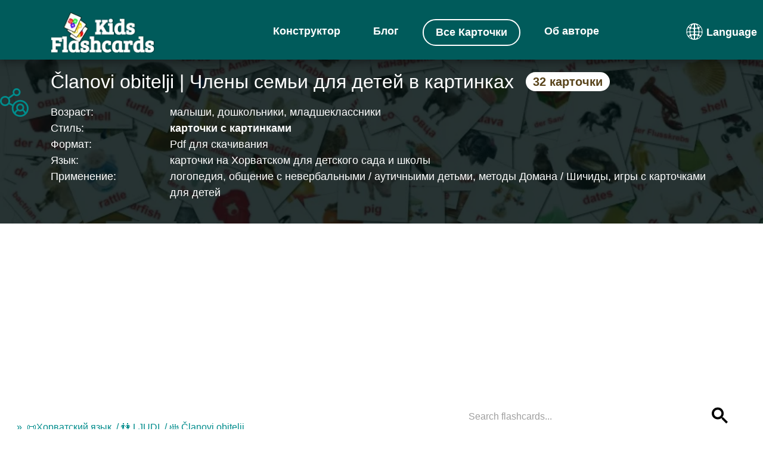

--- FILE ---
content_type: text/html;charset=UTF-8
request_url: https://kids-flashcards.com/ru/free-printable/chleny-semi-razvivayushchie-kartochki-na-horvatskom
body_size: 55943
content:
<!doctype html><html lang="ru" xmlns="http://www.w3.org/1999/xhtml" class="no-js"><head><link rel="icon" href="https://kids-flashcards.com/favicon.svg" type="image/x-icon"><link rel="mask-icon" href="https://kids-flashcards.com/favicon.svg" color="#000000"><link rel="apple-touch-icon" href="https://kids-flashcards.com/favicon.png"><link rel="apple-touch-icon" href="https://kids-flashcards.com/apple-touch-icon.png"><link rel="apple-touch-icon-precomposed" href="https://kids-flashcards.com/apple-touch-icon-precomposed.png"><link rel="apple-touch-icon" href="https://kids-flashcards.com/apple-touch-icon-120x120.png"><link rel="apple-touch-icon-precomposed" href="https://kids-flashcards.com/apple-touch-icon-120x120-precomposed.png"><link rel="apple-touch-icon" href="https://kids-flashcards.com/apple-touch-icon-152x152.png"><link rel="apple-touch-icon-precomposed" href="https://kids-flashcards.com/apple-touch-icon-152x152-precomposed.png"><title>32 Бесплатные Карточки Члены семьи на Хорватском | PDF</title><meta http-equiv="Content-Type" content="text/html; charset=utf-8"><meta name="viewport" content="width=device-width,initial-scale=1,maximum-scale=1"><meta name="description" content="Создавайте, скачивайте, печатайте и учитесь по БЕСПЛАТНЫМ флешкарточкам Članovi obitelji на хорватском языке. Идеально подходит для обучения детей и студентов."><meta name="keywords" content="карточки Домана на хорватском языке, картинки Članovi obitelji, скачать развивающие карточки бесплатно, развивающие картинки pdf, печатные материалы для детей"><meta name="robots" content="index, follow"><link rel="canonical" href="https://kids-flashcards.com/ru/free-printable/chleny-semi-razvivayushchie-kartochki-na-horvatskom"><link rel="alternate" href="https://kids-flashcards.com/de/free-printable/familienmitglieder-lernkarten-auf-kroatisch" hreflang="de"><link rel="alternate" href="https://kids-flashcards.com/no/free-printable/familiemedlemmerflashcards-pa-kroatisk" hreflang="no"><link rel="alternate" href="https://kids-flashcards.com/fi/free-printable/perheenjasenet--kuvakortit-kroaattiksi" hreflang="fi"><link rel="alternate" href="https://kids-flashcards.com/ru/free-printable/chleny-semi-razvivayushchie-kartochki-na-horvatskom" hreflang="ru"><link rel="alternate" href="https://kids-flashcards.com/sv/free-printable/familjemedlemmar-bildkort-pa-kroatiska" hreflang="sv"><link rel="alternate" href="https://kids-flashcards.com/pt/free-printable/membros-da-familia-cartoes-linguagem-em-croata" hreflang="pt"><link rel="alternate" href="https://kids-flashcards.com/en/free-printable/family-members-flashcards-in-croatian" hreflang="en"><link rel="alternate" href="https://kids-flashcards.com/it/free-printable/membri-della-famiglia-flashcards-in-croato" hreflang="it"><link rel="alternate" href="https://kids-flashcards.com/fr/free-printable/les-membres-de-la-famille-flashcards-en-croate" hreflang="fr"><link rel="alternate" href="https://kids-flashcards.com/da/free-printable/familiemedlemmer-billedkort-pa-kroatisk" hreflang="da"><link rel="alternate" href="https://kids-flashcards.com/es/free-printable/miembros-de-la-familia-tarjetas-didacticas-en-croata" hreflang="es"><link rel="alternate" href="https://kids-flashcards.com/nl/free-printable/familieleden-flash-kaarten-in-kroatisch" hreflang="nl"><meta name="yandex-verification" content="424749aee9f5df13"><meta name="p:domain_verify" content="c35fff86e75f4cb28b318934d19a6684"><meta name="twitter:card" content="summary_large_image"><meta name="twitter:creator" content="@KidsFlashcards"><meta name="twitter:site" content="@KidsFlashcards"><meta name="twitter:domain" content="kids-flashcards.com"><meta name="twitter:title" content="32 Бесплатные Карточки Члены семьи на Хорватском | PDF"><meta name="twitter:description" content="Создавайте, скачивайте, печатайте и учитесь по БЕСПЛАТНЫМ флешкарточкам Članovi obitelji на хорватском языке. Идеально подходит для обучения детей и студентов."><meta name="twitter:image" content="https://kids-flashcards.com/images/hr/49/fb/family-members-croatian-printable-flashcards-ru-4x3.webp"><meta property="og:url" content="https://kids-flashcards.com/ru/free-printable/chleny-semi-razvivayushchie-kartochki-na-horvatskom"><meta property="og:type" content="website"><meta property="og:title" content="32 Бесплатные Карточки Члены семьи на Хорватском | PDF"><meta property="og:description" content="Создавайте, скачивайте, печатайте и учитесь по БЕСПЛАТНЫМ флешкарточкам Članovi obitelji на хорватском языке. Идеально подходит для обучения детей и студентов."><meta property="og:updated_time" content="2025-01-06T00:49:21.942395618Z"><meta property="og:image" content="https://kids-flashcards.com/images/hr/49/fb/family-members-croatian-printable-flashcards-ru-4x3.webp"><link rel="preconnect" href="//pagead2.googlesyndication.com/" crossorigin><link rel="dns-prefetch" href="//pagead2.googlesyndication.com/"><link rel="preconnect" href="//googleads.g.doubleclick.net/" crossorigin><link rel="dns-prefetch" href="//googleads.g.doubleclick.net/"><link rel="preconnect" href="//tpc.googlesyndication.com/" crossorigin><link rel="preconnect" href="//www.gstatic.com/" crossorigin><script>var requestIdleCallback,isLocalhost=parseInt("0",10);isLocalhost||(requestIdleCallback=window.requestIdleCallback||function(e){let t=Date.now();return setTimeout(function(){e({didTimeout:!1,timeRemaining:function(){return Math.max(0,50-(Date.now()-t))}})},1)})</script><script>window.googlefc=window.googlefc||{},window.googlefc.callbackQueue=window.googlefc.callbackQueue||[];let shouldUnblockConsentTags=e=>{var t;for(t of[e.adStoragePurposeConsentStatus,e.adUserDataPurposeConsentStatus,e.adPersonalizationPurposeConsentStatus,e.analyticsStoragePurposeConsentStatus])switch(t){case googlefc.ConsentModePurposeStatusEnum.CONSENT_MODE_PURPOSE_STATUS_UNKNOWN:return!1;case googlefc.ConsentModePurposeStatusEnum.CONSENT_MODE_PURPOSE_STATUS_GRANTED:break;case googlefc.ConsentModePurposeStatusEnum.CONSENT_MODE_PURPOSE_STATUS_DENIED:return!1;case googlefc.ConsentModePurposeStatusEnum.CONSENT_MODE_PURPOSE_STATUS_NOT_APPLICABLE:case googlefc.ConsentModePurposeStatusEnum.CONSENT_MODE_PURPOSE_STATUS_NOT_CONFIGURED:break;default:console.log("Unexpected consent mode value encountered")}return!0},loadGtagScript=()=>{var e=window,t=document,o="script",a="dataLayer";e[a]=e[a]||[],e[a].push({"gtm.start":(new Date).getTime(),event:"gtm.js"}),e=t.getElementsByTagName(o)[0],(a=t.createElement(o)).async=!0,a.src="https://www.googletagmanager.com/gtm.js?id=GTM-ML5NGG5",e.parentNode.insertBefore(a,e)},loadClarityScript=()=>{var e,t,o,a,n;e=window,n=document,o="script",e[t="clarity"]=e[t]||function(){(e[t].q=e[t].q||[]).push(arguments)},(a=n.createElement(o)).async=1,a.src="https://www.clarity.ms/tag/7a87m4fh6n",(n=n.getElementsByTagName(o)[0]).parentNode.insertBefore(a,n)};googlefc.callbackQueue.push({CONSENT_MODE_DATA_READY:()=>{shouldUnblockConsentTags(googlefc.getGoogleConsentModeValues())&&(loadGtagScript(),requestIdleCallback(function(){loadClarityScript()},{timeout:1e3}),parseInt("${isLoadingPinScript} != null ? 1 : 0",10))&&requestIdleCallback(function(){loadPinterestScript()},{timeout:4e3})}})</script><script>requestIdleCallback(function(){var e=document.createElement("script");e.async=!0,e.src="https://analytics.ahrefs.com/analytics.js",e.setAttribute("data-key","D1LmYdOiplGmFeehhIJXOA"),document.getElementsByTagName("head")[0].appendChild(e)},{timeout:2e3})</script><script>var searchPlaceholder="Искать карточки...",InitLazyLoad=function(e){var n;"IntersectionObserver"in window&&(n=new IntersectionObserver(function(e,t){e.forEach(function(e){e.isIntersecting&&(null!=(e=e.target).dataset.src&&(e.src=e.dataset.src),null!=e.dataset.srcset&&(e.srcset=e.dataset.srcset),e.classList.remove("lazy"),n.unobserve(e))})}),e.forEach(function(e){n.observe(e)}))};document.addEventListener("DOMContentLoaded",function(){"#!"===window.location.hash&&window.location.replace(window.location.pathname);var e=[].slice.call(document.querySelectorAll("img.lazy"));InitLazyLoad(e)})</script><style>﻿html{-webkit-box-sizing:border-box;box-sizing:border-box;-ms-overflow-style:scrollbar}*,*::before,*::after{-webkit-box-sizing:inherit;box-sizing:inherit}.container{position:relative;margin-left:auto;margin-right:auto;padding-right:15px;padding-left:15px}@media(min-width: 576px){.container{padding-right:15px;padding-left:15px}}@media(min-width: 768px){.container{padding-right:15px;padding-left:15px}}@media(min-width: 992px){.container{padding-right:15px;padding-left:15px}}@media(min-width: 1200px){.container{padding-right:15px;padding-left:15px}}@media(min-width: 576px){.container{width:540px;max-width:100%}}@media(min-width: 768px){.container{width:720px;max-width:100%}}@media(min-width: 992px){.container{width:960px;max-width:100%}}@media(min-width: 1200px){.container{width:1140px;max-width:100%}}.row{display:-webkit-box;display:-webkit-flex;display:-ms-flexbox;display:flex;-webkit-flex-wrap:wrap;-ms-flex-wrap:wrap;flex-wrap:wrap;margin-right:-15px;margin-left:-15px}@media(min-width: 576px){.row{margin-right:-15px;margin-left:-15px}}@media(min-width: 768px){.row{margin-right:-15px;margin-left:-15px}}@media(min-width: 992px){.row{margin-right:-15px;margin-left:-15px}}@media(min-width: 1200px){.row{margin-right:-15px;margin-left:-15px}}.no-gutters{margin-right:0;margin-left:0}.no-gutters > .col,.no-gutters > [class*=col-]{padding-right:0;padding-left:0}.col-1,.col-2,.col-3,.col-4,.col-5,.col-6,.col-7,.col-8,.col-9,.col-10,.col-11,.col-12,.col,.col-sm-1,.col-sm-2,.col-sm-3,.col-sm-4,.col-sm-5,.col-sm-6,.col-sm-7,.col-sm-8,.col-sm-9,.col-sm-10,.col-sm-11,.col-sm-12,.col-sm,.col-md-1,.col-md-2,.col-md-3,.col-md-4,.col-md-5,.col-md-6,.col-md-7,.col-md-8,.col-md-9,.col-md-10,.col-md-11,.col-md-12,.col-md,.col-lg-1,.col-lg-2,.col-lg-3,.col-lg-4,.col-lg-5,.col-lg-6,.col-lg-7,.col-lg-8,.col-lg-9,.col-lg-10,.col-lg-11,.col-lg-12,.col-lg,.col-xl-1,.col-xl-2,.col-xl-3,.col-xl-4,.col-xl-5,.col-xl-6,.col-xl-7,.col-xl-8,.col-xl-9,.col-xl-10,.col-xl-11,.col-xl-12,.col-xl{position:relative;width:100%;min-height:1px;padding-right:15px;padding-left:15px}@media(min-width: 576px){.col-1,.col-2,.col-3,.col-4,.col-5,.col-6,.col-7,.col-8,.col-9,.col-10,.col-11,.col-12,.col,.col-sm-1,.col-sm-2,.col-sm-3,.col-sm-4,.col-sm-5,.col-sm-6,.col-sm-7,.col-sm-8,.col-sm-9,.col-sm-10,.col-sm-11,.col-sm-12,.col-sm,.col-md-1,.col-md-2,.col-md-3,.col-md-4,.col-md-5,.col-md-6,.col-md-7,.col-md-8,.col-md-9,.col-md-10,.col-md-11,.col-md-12,.col-md,.col-lg-1,.col-lg-2,.col-lg-3,.col-lg-4,.col-lg-5,.col-lg-6,.col-lg-7,.col-lg-8,.col-lg-9,.col-lg-10,.col-lg-11,.col-lg-12,.col-lg,.col-xl-1,.col-xl-2,.col-xl-3,.col-xl-4,.col-xl-5,.col-xl-6,.col-xl-7,.col-xl-8,.col-xl-9,.col-xl-10,.col-xl-11,.col-xl-12,.col-xl{padding-right:15px;padding-left:15px}}@media(min-width: 768px){.col-1,.col-2,.col-3,.col-4,.col-5,.col-6,.col-7,.col-8,.col-9,.col-10,.col-11,.col-12,.col,.col-sm-1,.col-sm-2,.col-sm-3,.col-sm-4,.col-sm-5,.col-sm-6,.col-sm-7,.col-sm-8,.col-sm-9,.col-sm-10,.col-sm-11,.col-sm-12,.col-sm,.col-md-1,.col-md-2,.col-md-3,.col-md-4,.col-md-5,.col-md-6,.col-md-7,.col-md-8,.col-md-9,.col-md-10,.col-md-11,.col-md-12,.col-md,.col-lg-1,.col-lg-2,.col-lg-3,.col-lg-4,.col-lg-5,.col-lg-6,.col-lg-7,.col-lg-8,.col-lg-9,.col-lg-10,.col-lg-11,.col-lg-12,.col-lg,.col-xl-1,.col-xl-2,.col-xl-3,.col-xl-4,.col-xl-5,.col-xl-6,.col-xl-7,.col-xl-8,.col-xl-9,.col-xl-10,.col-xl-11,.col-xl-12,.col-xl{padding-right:15px;padding-left:15px}}@media(min-width: 992px){.col-1,.col-2,.col-3,.col-4,.col-5,.col-6,.col-7,.col-8,.col-9,.col-10,.col-11,.col-12,.col,.col-sm-1,.col-sm-2,.col-sm-3,.col-sm-4,.col-sm-5,.col-sm-6,.col-sm-7,.col-sm-8,.col-sm-9,.col-sm-10,.col-sm-11,.col-sm-12,.col-sm,.col-md-1,.col-md-2,.col-md-3,.col-md-4,.col-md-5,.col-md-6,.col-md-7,.col-md-8,.col-md-9,.col-md-10,.col-md-11,.col-md-12,.col-md,.col-lg-1,.col-lg-2,.col-lg-3,.col-lg-4,.col-lg-5,.col-lg-6,.col-lg-7,.col-lg-8,.col-lg-9,.col-lg-10,.col-lg-11,.col-lg-12,.col-lg,.col-xl-1,.col-xl-2,.col-xl-3,.col-xl-4,.col-xl-5,.col-xl-6,.col-xl-7,.col-xl-8,.col-xl-9,.col-xl-10,.col-xl-11,.col-xl-12,.col-xl{padding-right:15px;padding-left:15px}}@media(min-width: 1200px){.col-1,.col-2,.col-3,.col-4,.col-5,.col-6,.col-7,.col-8,.col-9,.col-10,.col-11,.col-12,.col,.col-sm-1,.col-sm-2,.col-sm-3,.col-sm-4,.col-sm-5,.col-sm-6,.col-sm-7,.col-sm-8,.col-sm-9,.col-sm-10,.col-sm-11,.col-sm-12,.col-sm,.col-md-1,.col-md-2,.col-md-3,.col-md-4,.col-md-5,.col-md-6,.col-md-7,.col-md-8,.col-md-9,.col-md-10,.col-md-11,.col-md-12,.col-md,.col-lg-1,.col-lg-2,.col-lg-3,.col-lg-4,.col-lg-5,.col-lg-6,.col-lg-7,.col-lg-8,.col-lg-9,.col-lg-10,.col-lg-11,.col-lg-12,.col-lg,.col-xl-1,.col-xl-2,.col-xl-3,.col-xl-4,.col-xl-5,.col-xl-6,.col-xl-7,.col-xl-8,.col-xl-9,.col-xl-10,.col-xl-11,.col-xl-12,.col-xl{padding-right:15px;padding-left:15px}}.col{-webkit-flex-basis:0;-ms-flex-preferred-size:0;flex-basis:0;-webkit-box-flex:1;-webkit-flex-grow:1;-ms-flex-positive:1;flex-grow:1;max-width:100%}.col-auto{-webkit-box-flex:0;-webkit-flex:0 0 auto;-ms-flex:0 0 auto;flex:0 0 auto;width:auto}.col-1{-webkit-box-flex:0;-webkit-flex:0 0 8.333333%;-ms-flex:0 0 8.333333%;flex:0 0 8.333333%;max-width:8.333333%}.col-2{-webkit-box-flex:0;-webkit-flex:0 0 16.666667%;-ms-flex:0 0 16.666667%;flex:0 0 16.666667%;max-width:16.666667%}.col-3{-webkit-box-flex:0;-webkit-flex:0 0 25%;-ms-flex:0 0 25%;flex:0 0 25%;max-width:25%}.col-4{-webkit-box-flex:0;-webkit-flex:0 0 33.333333%;-ms-flex:0 0 33.333333%;flex:0 0 33.333333%;max-width:33.333333%}.col-5{-webkit-box-flex:0;-webkit-flex:0 0 41.666667%;-ms-flex:0 0 41.666667%;flex:0 0 41.666667%;max-width:41.666667%}.col-6{-webkit-box-flex:0;-webkit-flex:0 0 50%;-ms-flex:0 0 50%;flex:0 0 50%;max-width:50%}.col-7{-webkit-box-flex:0;-webkit-flex:0 0 58.333333%;-ms-flex:0 0 58.333333%;flex:0 0 58.333333%;max-width:58.333333%}.col-8{-webkit-box-flex:0;-webkit-flex:0 0 66.666667%;-ms-flex:0 0 66.666667%;flex:0 0 66.666667%;max-width:66.666667%}.col-9{-webkit-box-flex:0;-webkit-flex:0 0 75%;-ms-flex:0 0 75%;flex:0 0 75%;max-width:75%}.col-10{-webkit-box-flex:0;-webkit-flex:0 0 83.333333%;-ms-flex:0 0 83.333333%;flex:0 0 83.333333%;max-width:83.333333%}.col-11{-webkit-box-flex:0;-webkit-flex:0 0 91.666667%;-ms-flex:0 0 91.666667%;flex:0 0 91.666667%;max-width:91.666667%}.col-12{-webkit-box-flex:0;-webkit-flex:0 0 100%;-ms-flex:0 0 100%;flex:0 0 100%;max-width:100%}@media(min-width: 576px){.col-sm{-webkit-flex-basis:0;-ms-flex-preferred-size:0;flex-basis:0;-webkit-box-flex:1;-webkit-flex-grow:1;-ms-flex-positive:1;flex-grow:1;max-width:100%}.col-sm-auto{-webkit-box-flex:0;-webkit-flex:0 0 auto;-ms-flex:0 0 auto;flex:0 0 auto;width:auto}.col-sm-1{-webkit-box-flex:0;-webkit-flex:0 0 8.333333%;-ms-flex:0 0 8.333333%;flex:0 0 8.333333%;max-width:8.333333%}.col-sm-2{-webkit-box-flex:0;-webkit-flex:0 0 16.666667%;-ms-flex:0 0 16.666667%;flex:0 0 16.666667%;max-width:16.666667%}.col-sm-3{-webkit-box-flex:0;-webkit-flex:0 0 25%;-ms-flex:0 0 25%;flex:0 0 25%;max-width:25%}.col-sm-4{-webkit-box-flex:0;-webkit-flex:0 0 33.333333%;-ms-flex:0 0 33.333333%;flex:0 0 33.333333%;max-width:33.333333%}.col-sm-5{-webkit-box-flex:0;-webkit-flex:0 0 41.666667%;-ms-flex:0 0 41.666667%;flex:0 0 41.666667%;max-width:41.666667%}.col-sm-6{-webkit-box-flex:0;-webkit-flex:0 0 50%;-ms-flex:0 0 50%;flex:0 0 50%;max-width:50%}.col-sm-7{-webkit-box-flex:0;-webkit-flex:0 0 58.333333%;-ms-flex:0 0 58.333333%;flex:0 0 58.333333%;max-width:58.333333%}.col-sm-8{-webkit-box-flex:0;-webkit-flex:0 0 66.666667%;-ms-flex:0 0 66.666667%;flex:0 0 66.666667%;max-width:66.666667%}.col-sm-9{-webkit-box-flex:0;-webkit-flex:0 0 75%;-ms-flex:0 0 75%;flex:0 0 75%;max-width:75%}.col-sm-10{-webkit-box-flex:0;-webkit-flex:0 0 83.333333%;-ms-flex:0 0 83.333333%;flex:0 0 83.333333%;max-width:83.333333%}.col-sm-11{-webkit-box-flex:0;-webkit-flex:0 0 91.666667%;-ms-flex:0 0 91.666667%;flex:0 0 91.666667%;max-width:91.666667%}.col-sm-12{-webkit-box-flex:0;-webkit-flex:0 0 100%;-ms-flex:0 0 100%;flex:0 0 100%;max-width:100%}}@media(min-width: 768px){.col-md{-webkit-flex-basis:0;-ms-flex-preferred-size:0;flex-basis:0;-webkit-box-flex:1;-webkit-flex-grow:1;-ms-flex-positive:1;flex-grow:1;max-width:100%}.col-md-auto{-webkit-box-flex:0;-webkit-flex:0 0 auto;-ms-flex:0 0 auto;flex:0 0 auto;width:auto}.col-md-1{-webkit-box-flex:0;-webkit-flex:0 0 8.333333%;-ms-flex:0 0 8.333333%;flex:0 0 8.333333%;max-width:8.333333%}.col-md-2{-webkit-box-flex:0;-webkit-flex:0 0 16.666667%;-ms-flex:0 0 16.666667%;flex:0 0 16.666667%;max-width:16.666667%}.col-md-3{-webkit-box-flex:0;-webkit-flex:0 0 25%;-ms-flex:0 0 25%;flex:0 0 25%;max-width:25%}.col-md-4{-webkit-box-flex:0;-webkit-flex:0 0 33.333333%;-ms-flex:0 0 33.333333%;flex:0 0 33.333333%;max-width:33.333333%}.col-md-5{-webkit-box-flex:0;-webkit-flex:0 0 41.666667%;-ms-flex:0 0 41.666667%;flex:0 0 41.666667%;max-width:41.666667%}.col-md-6{-webkit-box-flex:0;-webkit-flex:0 0 50%;-ms-flex:0 0 50%;flex:0 0 50%;max-width:50%}.col-md-7{-webkit-box-flex:0;-webkit-flex:0 0 58.333333%;-ms-flex:0 0 58.333333%;flex:0 0 58.333333%;max-width:58.333333%}.col-md-8{-webkit-box-flex:0;-webkit-flex:0 0 66.666667%;-ms-flex:0 0 66.666667%;flex:0 0 66.666667%;max-width:66.666667%}.col-md-9{-webkit-box-flex:0;-webkit-flex:0 0 75%;-ms-flex:0 0 75%;flex:0 0 75%;max-width:75%}.col-md-10{-webkit-box-flex:0;-webkit-flex:0 0 83.333333%;-ms-flex:0 0 83.333333%;flex:0 0 83.333333%;max-width:83.333333%}.col-md-11{-webkit-box-flex:0;-webkit-flex:0 0 91.666667%;-ms-flex:0 0 91.666667%;flex:0 0 91.666667%;max-width:91.666667%}.col-md-12{-webkit-box-flex:0;-webkit-flex:0 0 100%;-ms-flex:0 0 100%;flex:0 0 100%;max-width:100%}}@media(min-width: 992px){.col-lg{-webkit-flex-basis:0;-ms-flex-preferred-size:0;flex-basis:0;-webkit-box-flex:1;-webkit-flex-grow:1;-ms-flex-positive:1;flex-grow:1;max-width:100%}.col-lg-auto{-webkit-box-flex:0;-webkit-flex:0 0 auto;-ms-flex:0 0 auto;flex:0 0 auto;width:auto}.col-lg-1{-webkit-box-flex:0;-webkit-flex:0 0 8.333333%;-ms-flex:0 0 8.333333%;flex:0 0 8.333333%;max-width:8.333333%}.col-lg-2{-webkit-box-flex:0;-webkit-flex:0 0 16.666667%;-ms-flex:0 0 16.666667%;flex:0 0 16.666667%;max-width:16.666667%}.col-lg-3{-webkit-box-flex:0;-webkit-flex:0 0 25%;-ms-flex:0 0 25%;flex:0 0 25%;max-width:25%}.col-lg-4{-webkit-box-flex:0;-webkit-flex:0 0 33.333333%;-ms-flex:0 0 33.333333%;flex:0 0 33.333333%;max-width:33.333333%}.col-lg-5{-webkit-box-flex:0;-webkit-flex:0 0 41.666667%;-ms-flex:0 0 41.666667%;flex:0 0 41.666667%;max-width:41.666667%}.col-lg-6{-webkit-box-flex:0;-webkit-flex:0 0 50%;-ms-flex:0 0 50%;flex:0 0 50%;max-width:50%}.col-lg-7{-webkit-box-flex:0;-webkit-flex:0 0 58.333333%;-ms-flex:0 0 58.333333%;flex:0 0 58.333333%;max-width:58.333333%}.col-lg-8{-webkit-box-flex:0;-webkit-flex:0 0 66.666667%;-ms-flex:0 0 66.666667%;flex:0 0 66.666667%;max-width:66.666667%}.col-lg-9{-webkit-box-flex:0;-webkit-flex:0 0 75%;-ms-flex:0 0 75%;flex:0 0 75%;max-width:75%}.col-lg-10{-webkit-box-flex:0;-webkit-flex:0 0 83.333333%;-ms-flex:0 0 83.333333%;flex:0 0 83.333333%;max-width:83.333333%}.col-lg-11{-webkit-box-flex:0;-webkit-flex:0 0 91.666667%;-ms-flex:0 0 91.666667%;flex:0 0 91.666667%;max-width:91.666667%}.col-lg-12{-webkit-box-flex:0;-webkit-flex:0 0 100%;-ms-flex:0 0 100%;flex:0 0 100%;max-width:100%}.pull-lg-8{right:66.666667%}.push-lg-2{left:16.666667%}.push-lg-6{left:50%}.offset-lg-2{margin-left:16.666667%}.offset-lg-3{margin-left:25%}}@media(min-width: 1200px){.col-xl{-webkit-flex-basis:0;-ms-flex-preferred-size:0;flex-basis:0;-webkit-box-flex:1;-webkit-flex-grow:1;-ms-flex-positive:1;flex-grow:1;max-width:100%}.col-xl-auto{-webkit-box-flex:0;-webkit-flex:0 0 auto;-ms-flex:0 0 auto;flex:0 0 auto;width:auto}.col-xl-1{-webkit-box-flex:0;-webkit-flex:0 0 8.333333%;-ms-flex:0 0 8.333333%;flex:0 0 8.333333%;max-width:8.333333%}.col-xl-2{-webkit-box-flex:0;-webkit-flex:0 0 16.666667%;-ms-flex:0 0 16.666667%;flex:0 0 16.666667%;max-width:16.666667%}.col-xl-3{-webkit-box-flex:0;-webkit-flex:0 0 25%;-ms-flex:0 0 25%;flex:0 0 25%;max-width:25%}.col-xl-4{-webkit-box-flex:0;-webkit-flex:0 0 33.333333%;-ms-flex:0 0 33.333333%;flex:0 0 33.333333%;max-width:33.333333%}.col-xl-5{-webkit-box-flex:0;-webkit-flex:0 0 41.666667%;-ms-flex:0 0 41.666667%;flex:0 0 41.666667%;max-width:41.666667%}.col-xl-6{-webkit-box-flex:0;-webkit-flex:0 0 50%;-ms-flex:0 0 50%;flex:0 0 50%;max-width:50%}.col-xl-7{-webkit-box-flex:0;-webkit-flex:0 0 58.333333%;-ms-flex:0 0 58.333333%;flex:0 0 58.333333%;max-width:58.333333%}.col-xl-8{-webkit-box-flex:0;-webkit-flex:0 0 66.666667%;-ms-flex:0 0 66.666667%;flex:0 0 66.666667%;max-width:66.666667%}.col-xl-9{-webkit-box-flex:0;-webkit-flex:0 0 75%;-ms-flex:0 0 75%;flex:0 0 75%;max-width:75%}.col-xl-10{-webkit-box-flex:0;-webkit-flex:0 0 83.333333%;-ms-flex:0 0 83.333333%;flex:0 0 83.333333%;max-width:83.333333%}.col-xl-11{-webkit-box-flex:0;-webkit-flex:0 0 91.666667%;-ms-flex:0 0 91.666667%;flex:0 0 91.666667%;max-width:91.666667%}.col-xl-12{-webkit-box-flex:0;-webkit-flex:0 0 100%;-ms-flex:0 0 100%;flex:0 0 100%;max-width:100%}}/*! normalize.css v7.0.0 | MIT License | github.com/necolas/normalize.css */html{line-height:1.15;-ms-text-size-adjust:100%;-webkit-text-size-adjust:100%}body{margin:0}article,aside,footer,header,nav,section{display:block}h1{font-size:2em;margin:.67em 0}figcaption,figure,main{display:block}figure{margin:1em 40px}hr{box-sizing:content-box;height:0;overflow:visible}pre{font-family:monospace,monospace;font-size:1em}a{background-color:transparent;-webkit-text-decoration-skip:objects}abbr[title]{border-bottom:none;text-decoration:underline;text-decoration:underline dotted}b,strong{font-weight:inherit}b,strong{font-weight:bolder}code,kbd,samp{font-family:monospace,monospace;font-size:1em}dfn{font-style:italic}mark{background-color:#ff0;color:#000}small{font-size:80%}sub,sup{font-size:75%;line-height:0;position:relative;vertical-align:baseline}sub{bottom:-0.25em}sup{top:-0.5em}audio,video{display:inline-block}audio:not([controls]){display:none;height:0}img{border-style:none}svg:not(:root){overflow:hidden}button,input,optgroup,select,textarea{font-family:sans-serif;font-size:100%;line-height:1.15;margin:0}button,input{overflow:visible}button,select{text-transform:none}button,html [type=button],[type=reset],[type=submit]{-webkit-appearance:button}button::-moz-focus-inner,[type=button]::-moz-focus-inner,[type=reset]::-moz-focus-inner,[type=submit]::-moz-focus-inner{border-style:none;padding:0}button:-moz-focusring,[type=button]:-moz-focusring,[type=reset]:-moz-focusring,[type=submit]:-moz-focusring{outline:1px dotted ButtonText}fieldset{padding:.35em .75em .625em}legend{box-sizing:border-box;color:inherit;display:table;max-width:100%;padding:0;white-space:normal}progress{display:inline-block;vertical-align:baseline}textarea{overflow:auto}[type=checkbox],[type=radio]{box-sizing:border-box;padding:0}[type=number]::-webkit-inner-spin-button,[type=number]::-webkit-outer-spin-button{height:auto}[type=search]{-webkit-appearance:textfield;outline-offset:-2px}[type=search]::-webkit-search-cancel-button,[type=search]::-webkit-search-decoration{-webkit-appearance:none}::-webkit-file-upload-button{-webkit-appearance:button;font:inherit}details,menu{display:block}summary{display:list-item}canvas{display:inline-block}template{display:none}[hidden]{display:none}html{box-sizing:border-box}*,*:before,*:after{box-sizing:inherit}button,input,optgroup,select,textarea{font-family:-apple-system,BlinkMacSystemFont,Roboto,"Helvetica Neue",Arial,sans-serif}ul:not(.browser-default){padding-left:0;list-style-type:none}ul:not(.browser-default) > li{list-style-type:none}a{color:#039be5;text-decoration:none;-webkit-tap-highlight-color:transparent}.valign-wrapper{display:flex;align-items:center}.clearfix{clear:both}.z-depth-0{box-shadow:none !important}.z-depth-1,.sidenav,.collapsible,.dropdown-content,.btn-floating,.btn,.btn-small,.btn-large,.toast,.card,.card-panel,nav{box-shadow:0 2px 2px 0 rgba(0,0,0,.14),0 3px 1px -2px rgba(0,0,0,.12),0 1px 5px 0 rgba(0,0,0,.2)}.z-depth-1-half,.btn-floating:hover,.btn:hover,.btn-small:hover,.btn-large:hover{box-shadow:0 3px 3px 0 rgba(0,0,0,.14),0 1px 7px 0 rgba(0,0,0,.12),0 3px 1px -1px rgba(0,0,0,.2)}.z-depth-2{box-shadow:0 4px 5px 0 rgba(0,0,0,.14),0 1px 10px 0 rgba(0,0,0,.12),0 2px 4px -1px rgba(0,0,0,.3)}.z-depth-3{box-shadow:0 8px 17px 2px rgba(0,0,0,.14),0 3px 14px 2px rgba(0,0,0,.12),0 5px 5px -3px rgba(0,0,0,.2)}.z-depth-4{box-shadow:0 16px 24px 2px rgba(0,0,0,.14),0 6px 30px 5px rgba(0,0,0,.12),0 8px 10px -7px rgba(0,0,0,.2)}.z-depth-5,.modal{box-shadow:0 24px 38px 3px rgba(0,0,0,.14),0 9px 46px 8px rgba(0,0,0,.12),0 11px 15px -7px rgba(0,0,0,.2)}.hoverable{transition:box-shadow .25s}.hoverable:hover{box-shadow:0 8px 17px 0 rgba(0,0,0,.2),0 6px 20px 0 rgba(0,0,0,.19)}.divider{height:1px;overflow:hidden;background-color:#e0e0e0}blockquote{margin:20px 0;padding-left:1.5rem;border-left:5px solid #008c8c}i{line-height:inherit}i.left{float:left;margin-right:15px}i.right{float:right;margin-left:15px}i.tiny{font-size:1rem}i.small{font-size:2rem}i.medium{font-size:4rem}i.large{font-size:6rem}img.responsive-img,video.responsive-video{max-width:100%;height:auto}ul.staggered-list li{opacity:0}.fade-in{opacity:0;transform-origin:0 50%}table,th,td{border:none}table{width:100%;display:table;border-collapse:collapse;border-spacing:0}table.striped tr{border-bottom:none}table.striped > tbody > tr:nth-child(odd){background-color:rgba(242,242,242,.5)}table.striped > tbody > tr > td{border-radius:0}table.highlight > tbody > tr{transition:background-color .25s ease}table.highlight > tbody > tr:hover{background-color:rgba(242,242,242,.5)}table.centered thead tr th,table.centered tbody tr td{text-align:center}tr{border-bottom:1px solid rgba(0,0,0,.12)}td,th{padding:15px 5px;display:table-cell;text-align:left;vertical-align:middle;border-radius:2px}@media only screen and (max-width : 992px){table.responsive-table{width:100%;border-collapse:collapse;border-spacing:0;display:block;position:relative}table.responsive-table td:empty:before{content:" "}table.responsive-table th,table.responsive-table td{margin:0;vertical-align:top}table.responsive-table th{text-align:left}table.responsive-table thead{display:block;float:left}table.responsive-table thead tr{display:block;padding:0 10px 0 0}table.responsive-table thead tr th::before{content:" "}table.responsive-table tbody{display:block;width:auto;position:relative;overflow-x:auto;white-space:nowrap}table.responsive-table tbody tr{display:inline-block;vertical-align:top}table.responsive-table th{display:block;text-align:right}table.responsive-table td{display:block;min-height:1.25em;text-align:left}table.responsive-table tr{border-bottom:none;padding:0 10px}table.responsive-table thead{border:0;border-right:1px solid rgba(0,0,0,.12)}}.hide{display:none !important}.show{display:block}.left-align,.text-left{text-align:left}.right-align,.text-right{text-align:right}.center,.center-align,.text-center{text-align:center}.left{float:left !important}.right{float:right !important}.no-select{user-select:none}.circle{border-radius:50%}.center-block{display:block;margin-left:auto;margin-right:auto}.truncate{display:block;white-space:nowrap;overflow:hidden;text-overflow:ellipsis}.no-padding{padding:0 !important}.material-icons{text-rendering:optimizeLegibility;font-feature-settings:"liga"}nav{color:#fff;background-color:#008c8c;width:100%;height:56px;line-height:56px}nav.nav-extended{height:auto}nav.nav-extended .nav-wrapper{min-height:56px;height:auto}nav.nav-extended .nav-content{position:relative;line-height:normal}nav a{color:#fff}nav i,nav [class^=mdi-],nav [class*=mdi-],nav i.material-icons{display:block;font-size:24px;height:56px;line-height:56px}nav .nav-wrapper{position:relative;height:100%}@media only screen and (min-width : 993px){nav a.sidenav-trigger{display:none}}nav .sidenav-trigger{float:left;position:relative;z-index:1;height:56px;margin:0 18px}nav .sidenav-trigger i{height:56px;line-height:56px}nav .brand-logo{position:absolute;color:#fff;display:inline-block;font-size:2.1rem;padding:0}nav .brand-logo.center{left:50%;transform:translateX(-50%)}@media only screen and (max-width : 992px){nav .brand-logo{left:50%;transform:translateX(-50%)}nav .brand-logo.left,nav .brand-logo.right{padding:0;transform:none}nav .brand-logo.left{left:.5rem}nav .brand-logo.right{right:.5rem;left:auto}}nav .brand-logo.right{right:.5rem;padding:0}nav .brand-logo i,nav .brand-logo [class^=mdi-],nav .brand-logo [class*=mdi-],nav .brand-logo i.material-icons{float:left;margin-right:15px}nav .nav-title{display:inline-block;font-size:32px;padding:28px 0}nav ul{margin:0}nav ul li{transition:background-color .3s;float:left;padding:0}nav ul li.active{background-color:rgba(0,0,0,.1)}nav ul a{transition:background-color .3s;font-size:1rem;color:#fff;display:block;padding:0 15px;cursor:pointer}nav ul a.btn,nav ul a.btn-small,nav ul a.btn-large,nav ul a.btn-flat,nav ul a.btn-floating{margin-top:-2px;margin-left:15px;margin-right:15px}nav ul a.btn > .material-icons,nav ul a.btn-small > .material-icons,nav ul a.btn-large > .material-icons,nav ul a.btn-flat > .material-icons,nav ul a.btn-floating > .material-icons{height:inherit;line-height:inherit}nav ul a:hover{background-color:rgba(0,0,0,.1)}nav ul.left{float:left}nav form{height:100%}nav .input-field{margin:0;height:100%}nav .input-field input{height:100%;font-size:1.2rem;border:none;padding-left:2rem}nav .input-field input:focus,nav .input-field input[type=text]:valid,nav .input-field input[type=password]:valid,nav .input-field input[type=email]:valid,nav .input-field input[type=url]:valid,nav .input-field input[type=date]:valid{border:none;box-shadow:none}nav .input-field label{top:0;left:0}nav .input-field label i{color:rgba(255,255,255,.7);transition:color .3s}nav .input-field label.active i{color:#fff}.navbar-fixed{position:relative;height:56px;z-index:997}.navbar-fixed nav{position:fixed}@media only screen and (min-width : 601px){nav.nav-extended .nav-wrapper{min-height:64px}nav,nav .nav-wrapper i,nav a.sidenav-trigger,nav a.sidenav-trigger i{height:64px;line-height:64px}.navbar-fixed{height:64px}}a{text-decoration:none}html{line-height:1.5;font-family:-apple-system,BlinkMacSystemFont,Roboto,"Helvetica Neue",Arial,sans-serif;color:#484c50}@media only screen and (min-width: 0){html{font-size:17px}}@media only screen and (min-width: 992px){html{font-size:16.5px}}@media only screen and (min-width: 1200px){html{font-size:16px}}h1,h2,h3,h4,h5,h6{color:#484c50;font-weight:300}h1{font-size:36px}h2{font-size:32px}h3{font-size:20px}@media only screen and (max-width: 992px){h1{font-size:28.8px}h2{font-size:25.6px}h3{font-size:16px}}h1 a,h2 a,h3 a,h4 a,h5 a,h6 a{font-weight:inherit}em{font-style:italic}small{font-size:75%}.light{font-weight:300}.thin{font-weight:200}@media only screen and (min-width: 360px){.flow-text{font-size:1.2rem}}@media only screen and (min-width: 390px){.flow-text{font-size:1.224rem}}@media only screen and (min-width: 420px){.flow-text{font-size:1.248rem}}@media only screen and (min-width: 450px){.flow-text{font-size:1.272rem}}@media only screen and (min-width: 480px){.flow-text{font-size:1.296rem}}@media only screen and (min-width: 510px){.flow-text{font-size:1.32rem}}@media only screen and (min-width: 540px){.flow-text{font-size:1.344rem}}@media only screen and (min-width: 570px){.flow-text{font-size:1.368rem}}@media only screen and (min-width: 600px){.flow-text{font-size:1.392rem}}@media only screen and (min-width: 630px){.flow-text{font-size:1.416rem}}@media only screen and (min-width: 660px){.flow-text{font-size:1.44rem}}@media only screen and (min-width: 690px){.flow-text{font-size:1.464rem}}@media only screen and (min-width: 720px){.flow-text{font-size:1.488rem}}@media only screen and (min-width: 750px){.flow-text{font-size:1.512rem}}@media only screen and (min-width: 780px){.flow-text{font-size:1.536rem}}@media only screen and (min-width: 810px){.flow-text{font-size:1.56rem}}@media only screen and (min-width: 840px){.flow-text{font-size:1.584rem}}@media only screen and (min-width: 870px){.flow-text{font-size:1.608rem}}@media only screen and (min-width: 900px){.flow-text{font-size:1.632rem}}@media only screen and (min-width: 930px){.flow-text{font-size:1.656rem}}@media only screen and (min-width: 960px){.flow-text{font-size:1.68rem}}@media only screen and (max-width: 360px){.flow-text{font-size:1.2rem}}.scale-transition{transition:transform .3s cubic-bezier(0.53, 0.01, 0.36, 1.63) !important}.scale-transition.scale-out{transform:scale(0);transition:transform .2s !important}.scale-transition.scale-in{transform:scale(1)}.card-panel{transition:box-shadow .25s;padding:24px;margin:.5rem 0 1rem 0;border-radius:2px;background-color:#fff}.card{position:relative;margin:.5rem 0 1rem 0;background-color:#fff;transition:box-shadow .25s;border-radius:2px}.card .card-title{font-size:24px;font-weight:300}.card .card-title.activator{cursor:pointer}.card.small,.card.medium,.card.large{position:relative}.card.small .card-image,.card.medium .card-image,.card.large .card-image{max-height:60%;overflow:hidden}.card.small .card-image + .card-content,.card.medium .card-image + .card-content,.card.large .card-image + .card-content{max-height:40%}.card.small .card-content,.card.medium .card-content,.card.large .card-content{max-height:100%;overflow:hidden}.card.small .card-action,.card.medium .card-action,.card.large .card-action{position:absolute;bottom:0;left:0;right:0}.card.small{height:300px}.card.medium{height:400px}.card.large{height:500px}.card.horizontal{display:flex}.card.horizontal.small .card-image,.card.horizontal.medium .card-image,.card.horizontal.large .card-image{height:100%;max-height:none;overflow:visible}.card.horizontal.small .card-image img,.card.horizontal.medium .card-image img,.card.horizontal.large .card-image img{height:100%}.card.horizontal .card-image{max-width:50%}.card.horizontal .card-image img{border-radius:2px 0 0 2px;max-width:100%;max-height:56%;width:auto}.card.horizontal .card-stacked{display:flex;flex-direction:column;flex:1;position:relative}.card.horizontal .card-stacked .card-content{flex-grow:1}.card.sticky-action .card-action{z-index:2}.card.sticky-action .card-reveal{z-index:1;padding-bottom:64px}.card .card-image{position:relative}.card .card-image img{display:block;border-radius:2px 2px 0 0;position:relative;left:0;right:0;top:0;bottom:0;width:100%}.card .card-image .card-title{color:#fff;position:absolute;bottom:0;left:0;max-width:100%;padding:24px}.card .card-content{padding:24px;border-radius:0 0 2px 2px}.card .card-content p{margin:0}.card .card-content .card-title{display:block;line-height:32px;margin-bottom:8px}.card .card-content .card-title i{line-height:32px}.card .card-action{background-color:inherit;border-top:1px solid rgba(160,160,160,.2);position:relative;padding:16px 24px}.card .card-action:last-child{border-radius:0 0 2px 2px}.card .card-action a:not(.btn):not(.btn-small):not(.btn-large):not(.btn-large):not(.btn-floating){color:#e99c00;margin-right:24px;transition:color .3s ease;text-transform:uppercase}.card .card-action a:not(.btn):not(.btn-small):not(.btn-large):not(.btn-large):not(.btn-floating):hover{color:#ffc550}.card .card-reveal{padding:24px;position:absolute;background-color:#fff;width:100%;overflow-y:auto;left:0;top:100%;height:100%;z-index:3;display:none}.card .card-reveal .card-title{cursor:pointer;display:block}#toast-container{display:block;position:fixed;z-index:10000}@media only screen and (max-width : 600px){#toast-container{min-width:100%;bottom:0%}}@media only screen and (min-width : 601px)and (max-width : 992px){#toast-container{left:5%;bottom:7%;max-width:90%}}@media only screen and (min-width : 993px){#toast-container{top:10%;right:7%;max-width:86%}}.toast{border-radius:2px;top:35px;width:auto;margin-top:10px;position:relative;max-width:100%;height:auto;min-height:48px;line-height:1.5em;background-color:#323232;padding:10px 25px;font-size:1.1rem;font-weight:300;color:#fff;display:flex;align-items:center;justify-content:space-between;cursor:default}.toast .toast-action{color:#eeff41;font-weight:500;margin-right:-25px;margin-left:3rem}.toast.rounded{border-radius:24px}@media only screen and (max-width : 600px){.toast{width:100%;border-radius:0}}.tabs{position:relative;overflow-x:auto;overflow-y:hidden;height:auto;width:100%;background-color:#fff;margin:0 auto;white-space:nowrap}.tabs.tabs-transparent{background-color:transparent}.tabs.tabs-transparent .tab a,.tabs.tabs-transparent .tab.disabled a,.tabs.tabs-transparent .tab.disabled a:hover{color:rgba(255,255,255,.7)}.tabs.tabs-transparent .tab a:hover,.tabs.tabs-transparent .tab a.active{color:#fff}.tabs.tabs-transparent .indicator{background-color:#fff}.tabs.tabs-fixed-width{display:flex}.tabs.tabs-fixed-width .tab{flex-grow:1}.tabs .tab{display:inline-block;text-align:center;height:auto;padding:0;margin:0;text-transform:uppercase}.tabs .tab a{color:rgba(0,140,140,.7);display:block;width:100%;height:100%;padding:0 24px;font-size:14px;text-overflow:ellipsis;overflow:hidden;transition:color .28s ease,background-color .28s ease}.tabs .tab a:focus,.tabs .tab a:focus.active{background-color:rgba(0,140,140,.2);outline:none}.tabs .tab a:hover,.tabs .tab a.active{background-color:transparent;color:#008c8c}.tabs .tab.disabled a,.tabs .tab.disabled a:hover{color:rgba(0,140,140,.4);cursor:default}.tabs .indicator{position:absolute;bottom:0;height:2px;background-color:#008c8c;will-change:left,right}@media only screen and (max-width : 992px){.tabs{display:flex}.tabs .tab{flex-grow:1}.tabs .tab a{padding:0 12px}}.btn,.btn-small,.btn-large,.btn-flat{border:none;border-radius:4px;display:inline-block;height:36px;line-height:36px;padding:0 16px;vertical-align:middle;-webkit-tap-highlight-color:transparent}.btn,.btn-small,.btn-large{height:auto;margin-right:4px;margin-bottom:4px;font-weight:600;-webkit-border-radius:4px;-moz-border-radius:4px;-ms-border-radius:4px;border-radius:4px;-webkit-transition:.5s;-o-transition:.5s;transition:.5s}.btn.disabled,.btn-floating.disabled,.btn-large.disabled,.btn-small.disabled,.btn-flat.disabled,.btn:disabled,.btn-floating:disabled,.btn-large:disabled,.btn-small:disabled,.btn-flat:disabled,.btn[disabled],.btn-floating[disabled],.btn-large[disabled],.btn-small[disabled],.btn-flat[disabled]{pointer-events:none;background-color:#dfdfdf !important;box-shadow:none;color:#9f9f9f !important;cursor:default}.btn.disabled:hover,.btn-floating.disabled:hover,.btn-large.disabled:hover,.btn-small.disabled:hover,.btn-flat.disabled:hover,.btn:disabled:hover,.btn-floating:disabled:hover,.btn-large:disabled:hover,.btn-small:disabled:hover,.btn-flat:disabled:hover,.btn[disabled]:hover,.btn-floating[disabled]:hover,.btn-large[disabled]:hover,.btn-small[disabled]:hover,.btn-flat[disabled]:hover{background-color:#dfdfdf !important;color:#9f9f9f !important}.btn,.btn-floating,.btn-large,.btn-small,.btn-flat{font-size:1.3rem;outline:0}.btn i,.btn-floating i,.btn-large i,.btn-small i,.btn-flat i{font-size:1.3rem;line-height:inherit}.btn:focus,.btn-small:focus,.btn-large:focus,.btn-floating:focus{background-color:#005959}.btn,.btn-small,.btn-large{text-decoration:none;color:#fff;background-color:#008c8c;text-align:center;letter-spacing:.5px;transition:background-color .2s ease-out;cursor:pointer}.btn:hover,.btn-small:hover,.btn-large:hover{background-color:#00a6a6}.btn-floating{display:inline-block;color:#fff;position:relative;overflow:hidden;z-index:1;width:40px;height:40px;line-height:40px;padding:0;background-color:#e99c00;border-radius:50%;transition:background-color .3s;cursor:pointer;vertical-align:middle}.btn-floating:hover{background-color:#e99c00}.btn-floating:before{border-radius:0}.btn-floating.btn-large{width:56px;height:56px;padding:0}.btn-floating.btn-large.halfway-fab{bottom:-28px}.btn-floating.btn-large i{line-height:56px}.btn-floating.btn-small{width:32.4px;height:32.4px}.btn-floating.btn-small.halfway-fab{bottom:-16.2px}.btn-floating.btn-small i{line-height:32.4px}.btn-floating.halfway-fab{position:absolute;right:24px;bottom:-20px}.btn-floating.halfway-fab.left{right:auto;left:24px}.btn-floating i{width:inherit;display:inline-block;text-align:center;color:#fff;font-size:1.6rem;line-height:40px}button.btn-floating{border:none}.fixed-action-btn{position:fixed;right:23px;bottom:23px;padding-top:15px;margin-bottom:0;z-index:997}.fixed-action-btn.active ul{visibility:visible}.fixed-action-btn.direction-left,.fixed-action-btn.direction-right{padding:0 0 0 15px}.fixed-action-btn.direction-left ul,.fixed-action-btn.direction-right ul{text-align:right;right:64px;top:50%;transform:translateY(-50%);height:100%;left:auto;width:500px}.fixed-action-btn.direction-left ul li,.fixed-action-btn.direction-right ul li{display:inline-block;margin:7.5px 15px 0 0}.fixed-action-btn.direction-right{padding:0 15px 0 0}.fixed-action-btn.direction-right ul{text-align:left;direction:rtl;left:64px;right:auto}.fixed-action-btn.direction-right ul li{margin:7.5px 0 0 15px}.fixed-action-btn.direction-bottom{padding:0 0 15px 0}.fixed-action-btn.direction-bottom ul{top:64px;bottom:auto;display:flex;flex-direction:column-reverse}.fixed-action-btn.direction-bottom ul li{margin:15px 0 0 0}.fixed-action-btn.toolbar{padding:0;height:56px}.fixed-action-btn.toolbar.active > a i{opacity:0}.fixed-action-btn.toolbar ul{display:flex;top:0;bottom:0;z-index:1}.fixed-action-btn.toolbar ul li{flex:1;display:inline-block;margin:0;height:100%;transition:none}.fixed-action-btn.toolbar ul li a{display:block;overflow:hidden;position:relative;width:100%;height:100%;background-color:transparent;box-shadow:none;color:#fff;line-height:56px;z-index:1}.fixed-action-btn.toolbar ul li a i{line-height:inherit}.fixed-action-btn ul{left:0;right:0;text-align:center;position:absolute;bottom:64px;margin:0;visibility:hidden}.fixed-action-btn ul li{margin-bottom:15px}.fixed-action-btn ul a.btn-floating{opacity:0}.fixed-action-btn .fab-backdrop{position:absolute;top:0;left:0;z-index:-1;width:40px;height:40px;background-color:#e99c00;border-radius:50%;transform:scale(0)}.btn-flat{box-shadow:none;background-color:transparent;color:#343434;cursor:pointer;transition:background-color .2s}.btn-flat:focus,.btn-flat:hover{box-shadow:none}.btn-flat:focus{background-color:rgba(0,0,0,.1)}.btn-flat.disabled,.btn-flat.btn-flat[disabled]{background-color:transparent !important;color:#b3b3b3 !important;cursor:default}.btn-large{height:54px;line-height:54px;font-size:15px;padding:0 28px}.btn-large i{font-size:1.6rem}.btn-small{height:32.4px;line-height:32.4px;font-size:13px}.btn-small i{font-size:1.2rem}.btn-block{display:block}.dropdown-content{background-color:#fff;margin:0;display:none;min-width:100px;overflow-y:auto;opacity:0;position:absolute;left:0;top:0;z-index:9999;transform-origin:0 0}.dropdown-content:focus{outline:0}.dropdown-content li{clear:both;color:#484c50;cursor:pointer;min-height:50px;line-height:1.5rem;width:100%;text-align:left}.dropdown-content li:hover,.dropdown-content li.active{background-color:#eee}.dropdown-content li:focus{outline:none}.dropdown-content li.divider{min-height:0;height:1px}.dropdown-content li > a,.dropdown-content li > span{font-size:16px;color:#008c8c;display:block;line-height:22px;padding:14px 16px}.dropdown-content li > span > label{top:1px;left:0;height:18px}.dropdown-content li > a > i{height:inherit;line-height:inherit;float:left;margin:0 24px 0 0;width:24px}body.keyboard-focused .dropdown-content li:focus{background-color:#dadada}.input-field.col .dropdown-content [type=checkbox] + label{top:1px;left:0;height:18px;transform:none}.dropdown-trigger{cursor:pointer}/*!
 * Waves v0.6.0
 * http://fian.my.id/Waves
 *
 * Copyright 2014 Alfiana E. Sibuea and other contributors
 * Released under the MIT license
 * https://github.com/fians/Waves/blob/master/LICENSE
 */.waves-effect{position:relative;cursor:pointer;display:inline-block;overflow:hidden;user-select:none;-webkit-tap-highlight-color:transparent;vertical-align:middle;z-index:1;transition:.3s ease-out}.waves-effect .waves-ripple{position:absolute;border-radius:50%;width:20px;height:20px;margin-top:-10px;margin-left:-10px;opacity:0;background:rgba(0,0,0,.2);transition:all .7s ease-out;transition-property:transform,opacity;transform:scale(0);pointer-events:none}.waves-effect.waves-light .waves-ripple{background-color:rgba(255,255,255,.45)}.waves-effect.waves-red .waves-ripple{background-color:rgba(244,67,54,.7)}.waves-effect.waves-yellow .waves-ripple{background-color:rgba(255,235,59,.7)}.waves-effect.waves-orange .waves-ripple{background-color:rgba(255,152,0,.7)}.waves-effect.waves-purple .waves-ripple{background-color:rgba(156,39,176,.7)}.waves-effect.waves-green .waves-ripple{background-color:rgba(76,175,80,.7)}.waves-effect.waves-teal .waves-ripple{background-color:rgba(0,150,136,.7)}.waves-effect input[type=button],.waves-effect input[type=reset],.waves-effect input[type=submit]{border:0;font-style:normal;font-size:inherit;text-transform:inherit;background:none}.waves-effect img{position:relative;z-index:-1}.waves-notransition{transition:none !important}.waves-circle{transform:translateZ(0);-webkit-mask-image:-webkit-radial-gradient(circle, white 100%, black 100%)}.waves-input-wrapper{border-radius:.2em;vertical-align:bottom}.waves-input-wrapper .waves-button-input{position:relative;top:0;left:0;z-index:1}.waves-circle{text-align:center;width:2.5em;height:2.5em;line-height:2.5em;border-radius:50%;-webkit-mask-image:none}.waves-block{display:block}.waves-effect .waves-ripple{z-index:-1}.modal{display:none;position:fixed;left:0;right:0;background-color:#fafafa;padding:0;max-height:70%;width:55%;margin:auto;overflow-y:auto;border-radius:2px;will-change:top,opacity}.modal:focus{outline:none}@media only screen and (max-width : 992px){.modal{width:80%}}.modal h1,.modal h2,.modal h3,.modal h4{margin-top:0}.modal .modal-content{padding:24px}.modal .modal-close{cursor:pointer}.modal .modal-footer{border-radius:0 0 2px 2px;background-color:#e5e5e5;padding:4px 6px;height:70px;width:100%;text-align:right}.modal .modal-footer .btn,.modal .modal-footer .btn-large,.modal .modal-footer .btn-small,.modal .modal-footer .btn-flat{margin:6px 0}.modal-overlay{position:fixed;z-index:999;top:-25%;left:0;bottom:0;right:0;height:125%;width:100%;background:#000;display:none;will-change:opacity}.modal.modal-fixed-footer{padding:0;height:70%}.modal.modal-fixed-footer .modal-content{position:absolute;height:calc(100% - 56px);max-height:100%;width:100%;overflow-y:auto}.modal.modal-fixed-footer .modal-footer{border-top:1px solid rgba(0,0,0,.1);position:absolute;bottom:0}.modal.bottom-sheet{top:auto;bottom:-100%;margin:0;width:100%;max-height:45%;border-radius:0;will-change:bottom,opacity}.collapsible{border-top:1px solid #ddd;border-right:1px solid #ddd;border-left:1px solid #ddd;margin:.5rem 0 1rem 0}.collapsible-header{display:flex;cursor:pointer;-webkit-tap-highlight-color:transparent;line-height:1.5;padding:1rem;background-color:#fff;border-bottom:1px solid #ddd}.collapsible-header:focus{outline:0}.collapsible-header i{width:2rem;font-size:1.6rem;display:inline-block;text-align:center;margin-right:1rem}.keyboard-focused .collapsible-header:focus{background-color:#eee}.collapsible-body{display:none;border-bottom:1px solid #ddd;box-sizing:border-box;padding:2rem}.sidenav .collapsible,.sidenav.fixed .collapsible{border:none;box-shadow:none}.sidenav .collapsible li,.sidenav.fixed .collapsible li{padding:0}.sidenav .collapsible-header,.sidenav.fixed .collapsible-header{background-color:transparent;border:none;line-height:inherit;height:inherit;padding:0 16px}.sidenav .collapsible-header:hover,.sidenav.fixed .collapsible-header:hover{background-color:rgba(0,0,0,.05)}.sidenav .collapsible-header i,.sidenav.fixed .collapsible-header i{line-height:inherit}.sidenav .collapsible-body,.sidenav.fixed .collapsible-body{border:0;background-color:#fff}.sidenav .collapsible-body li a,.sidenav.fixed .collapsible-body li a{padding:0 23.5px 0 31px}.collapsible.popout{border:none;box-shadow:none}.collapsible.popout > li{box-shadow:0 2px 5px 0 rgba(0,0,0,.16),0 2px 10px 0 rgba(0,0,0,.12);margin:0 24px;transition:margin .35s cubic-bezier(0.25, 0.46, 0.45, 0.94)}.collapsible.popout > li.active{box-shadow:0 5px 11px 0 rgba(0,0,0,.18),0 4px 15px 0 rgba(0,0,0,.15);margin:16px 0}.chip{display:inline-block;height:32px;font-size:13px;font-weight:500;color:rgba(0,0,0,.6);line-height:32px;padding:0 12px;border-radius:16px;background-color:#e4e4e4;margin-bottom:5px;margin-right:5px}.chip:focus{outline:none;background-color:#26a69a;color:#fff}.chip > img{float:left;margin:0 8px 0 -12px;height:32px;width:32px;border-radius:50%}.chip .close{cursor:pointer;float:right;font-size:16px;line-height:32px;padding-left:8px}.chips{border:none;border-bottom:1px solid #9e9e9e;box-shadow:none;margin:0 0 8px 0;min-height:45px;outline:none;transition:all .3s}.chips.focus{border-bottom:1px solid #26a69a;box-shadow:0 1px 0 0 #26a69a}.chips:hover{cursor:text}.chips .input{background:none;border:0;color:rgba(0,0,0,.6);display:inline-block;font-size:16px;height:3rem;line-height:32px;outline:0;margin:0;padding:0 !important;width:120px !important}.chips .input:focus{border:0 !important;box-shadow:none !important}.chips .autocomplete-content{margin-top:0;margin-bottom:0}.prefix ~ .chips{margin-left:3rem;width:92%;width:calc(100% - 3rem)}.chips:empty ~ label{font-size:.8rem;transform:translateY(-140%)}select:focus{outline:1px solid #7dffff}button:focus{outline:none;background-color:#00a0a0}label{font-size:.8rem;color:#9e9e9e}::placeholder{color:#9e9e9e}input:not([type]),input[type=text]:not(.browser-default),input[type=password]:not(.browser-default),input[type=email]:not(.browser-default),input[type=url]:not(.browser-default),input[type=time]:not(.browser-default),input[type=date]:not(.browser-default),input[type=datetime]:not(.browser-default),input[type=datetime-local]:not(.browser-default),input[type=tel]:not(.browser-default),input[type=number]:not(.browser-default),input[type=search]:not(.browser-default),textarea.materialize-textarea{background-color:transparent;border:none;border-bottom:1px solid #9e9e9e;border-radius:0;outline:none;height:3rem;width:100%;font-size:16px;margin:0 0 8px 0;padding:0;box-shadow:none;box-sizing:content-box;transition:box-shadow .3s,border .3s}input:not([type]):disabled,input:not([type])[readonly=readonly],input[type=text]:not(.browser-default):disabled,input[type=text]:not(.browser-default)[readonly=readonly],input[type=password]:not(.browser-default):disabled,input[type=password]:not(.browser-default)[readonly=readonly],input[type=email]:not(.browser-default):disabled,input[type=email]:not(.browser-default)[readonly=readonly],input[type=url]:not(.browser-default):disabled,input[type=url]:not(.browser-default)[readonly=readonly],input[type=time]:not(.browser-default):disabled,input[type=time]:not(.browser-default)[readonly=readonly],input[type=date]:not(.browser-default):disabled,input[type=date]:not(.browser-default)[readonly=readonly],input[type=datetime]:not(.browser-default):disabled,input[type=datetime]:not(.browser-default)[readonly=readonly],input[type=datetime-local]:not(.browser-default):disabled,input[type=datetime-local]:not(.browser-default)[readonly=readonly],input[type=tel]:not(.browser-default):disabled,input[type=tel]:not(.browser-default)[readonly=readonly],input[type=number]:not(.browser-default):disabled,input[type=number]:not(.browser-default)[readonly=readonly],input[type=search]:not(.browser-default):disabled,input[type=search]:not(.browser-default)[readonly=readonly],textarea.materialize-textarea:disabled,textarea.materialize-textarea[readonly=readonly]{color:rgba(0,0,0,.42);border-bottom:1px dotted rgba(0,0,0,.42)}input:not([type]):disabled + label,input:not([type])[readonly=readonly] + label,input[type=text]:not(.browser-default):disabled + label,input[type=text]:not(.browser-default)[readonly=readonly] + label,input[type=password]:not(.browser-default):disabled + label,input[type=password]:not(.browser-default)[readonly=readonly] + label,input[type=email]:not(.browser-default):disabled + label,input[type=email]:not(.browser-default)[readonly=readonly] + label,input[type=url]:not(.browser-default):disabled + label,input[type=url]:not(.browser-default)[readonly=readonly] + label,input[type=time]:not(.browser-default):disabled + label,input[type=time]:not(.browser-default)[readonly=readonly] + label,input[type=date]:not(.browser-default):disabled + label,input[type=date]:not(.browser-default)[readonly=readonly] + label,input[type=datetime]:not(.browser-default):disabled + label,input[type=datetime]:not(.browser-default)[readonly=readonly] + label,input[type=datetime-local]:not(.browser-default):disabled + label,input[type=datetime-local]:not(.browser-default)[readonly=readonly] + label,input[type=tel]:not(.browser-default):disabled + label,input[type=tel]:not(.browser-default)[readonly=readonly] + label,input[type=number]:not(.browser-default):disabled + label,input[type=number]:not(.browser-default)[readonly=readonly] + label,input[type=search]:not(.browser-default):disabled + label,input[type=search]:not(.browser-default)[readonly=readonly] + label,textarea.materialize-textarea:disabled + label,textarea.materialize-textarea[readonly=readonly] + label{color:rgba(0,0,0,.42)}input:not([type]):focus:not([readonly]),input[type=text]:not(.browser-default):focus:not([readonly]),input[type=password]:not(.browser-default):focus:not([readonly]),input[type=email]:not(.browser-default):focus:not([readonly]),input[type=url]:not(.browser-default):focus:not([readonly]),input[type=time]:not(.browser-default):focus:not([readonly]),input[type=date]:not(.browser-default):focus:not([readonly]),input[type=datetime]:not(.browser-default):focus:not([readonly]),input[type=datetime-local]:not(.browser-default):focus:not([readonly]),input[type=tel]:not(.browser-default):focus:not([readonly]),input[type=number]:not(.browser-default):focus:not([readonly]),input[type=search]:not(.browser-default):focus:not([readonly]),textarea.materialize-textarea:focus:not([readonly]){border-bottom:1px solid #008c8c;box-shadow:0 1px 0 0 #008c8c}input:not([type]):focus:not([readonly]) + label,input[type=text]:not(.browser-default):focus:not([readonly]) + label,input[type=password]:not(.browser-default):focus:not([readonly]) + label,input[type=email]:not(.browser-default):focus:not([readonly]) + label,input[type=url]:not(.browser-default):focus:not([readonly]) + label,input[type=time]:not(.browser-default):focus:not([readonly]) + label,input[type=date]:not(.browser-default):focus:not([readonly]) + label,input[type=datetime]:not(.browser-default):focus:not([readonly]) + label,input[type=datetime-local]:not(.browser-default):focus:not([readonly]) + label,input[type=tel]:not(.browser-default):focus:not([readonly]) + label,input[type=number]:not(.browser-default):focus:not([readonly]) + label,input[type=search]:not(.browser-default):focus:not([readonly]) + label,textarea.materialize-textarea:focus:not([readonly]) + label{color:#008c8c}input:not([type]):focus.valid ~ label,input[type=text]:not(.browser-default):focus.valid ~ label,input[type=password]:not(.browser-default):focus.valid ~ label,input[type=email]:not(.browser-default):focus.valid ~ label,input[type=url]:not(.browser-default):focus.valid ~ label,input[type=time]:not(.browser-default):focus.valid ~ label,input[type=date]:not(.browser-default):focus.valid ~ label,input[type=datetime]:not(.browser-default):focus.valid ~ label,input[type=datetime-local]:not(.browser-default):focus.valid ~ label,input[type=tel]:not(.browser-default):focus.valid ~ label,input[type=number]:not(.browser-default):focus.valid ~ label,input[type=search]:not(.browser-default):focus.valid ~ label,textarea.materialize-textarea:focus.valid ~ label{color:#3c0}input:not([type]):focus.invalid ~ label,input[type=text]:not(.browser-default):focus.invalid ~ label,input[type=password]:not(.browser-default):focus.invalid ~ label,input[type=email]:not(.browser-default):focus.invalid ~ label,input[type=url]:not(.browser-default):focus.invalid ~ label,input[type=time]:not(.browser-default):focus.invalid ~ label,input[type=date]:not(.browser-default):focus.invalid ~ label,input[type=datetime]:not(.browser-default):focus.invalid ~ label,input[type=datetime-local]:not(.browser-default):focus.invalid ~ label,input[type=tel]:not(.browser-default):focus.invalid ~ label,input[type=number]:not(.browser-default):focus.invalid ~ label,input[type=search]:not(.browser-default):focus.invalid ~ label,textarea.materialize-textarea:focus.invalid ~ label{color:#e90000}input:not([type]).validate + label,input[type=text]:not(.browser-default).validate + label,input[type=password]:not(.browser-default).validate + label,input[type=email]:not(.browser-default).validate + label,input[type=url]:not(.browser-default).validate + label,input[type=time]:not(.browser-default).validate + label,input[type=date]:not(.browser-default).validate + label,input[type=datetime]:not(.browser-default).validate + label,input[type=datetime-local]:not(.browser-default).validate + label,input[type=tel]:not(.browser-default).validate + label,input[type=number]:not(.browser-default).validate + label,input[type=search]:not(.browser-default).validate + label,textarea.materialize-textarea.validate + label{width:100%}.select-wrapper.valid > input.select-dropdown,input:not([type]).valid,input:not([type]):focus.valid,input[type=text]:not(.browser-default).valid,input[type=text]:not(.browser-default):focus.valid,input[type=password]:not(.browser-default).valid,input[type=password]:not(.browser-default):focus.valid,input[type=email]:not(.browser-default).valid,input[type=email]:not(.browser-default):focus.valid,input[type=url]:not(.browser-default).valid,input[type=url]:not(.browser-default):focus.valid,input[type=time]:not(.browser-default).valid,input[type=time]:not(.browser-default):focus.valid,input[type=date]:not(.browser-default).valid,input[type=date]:not(.browser-default):focus.valid,input[type=datetime]:not(.browser-default).valid,input[type=datetime]:not(.browser-default):focus.valid,input[type=datetime-local]:not(.browser-default).valid,input[type=datetime-local]:not(.browser-default):focus.valid,input[type=tel]:not(.browser-default).valid,input[type=tel]:not(.browser-default):focus.valid,input[type=number]:not(.browser-default).valid,input[type=number]:not(.browser-default):focus.valid,input[type=search]:not(.browser-default).valid,input[type=search]:not(.browser-default):focus.valid,textarea.materialize-textarea.valid,textarea.materialize-textarea:focus.valid{border-bottom:1px solid #3c0;box-shadow:0 1px 0 0 #3c0}.select-wrapper.invalid > input.select-dropdown,.select-wrapper.invalid > input.select-dropdown:focus,input:not([type]).invalid,input:not([type]):focus.invalid,input[type=text]:not(.browser-default).invalid,input[type=text]:not(.browser-default):focus.invalid,input[type=password]:not(.browser-default).invalid,input[type=password]:not(.browser-default):focus.invalid,input[type=email]:not(.browser-default).invalid,input[type=email]:not(.browser-default):focus.invalid,input[type=url]:not(.browser-default).invalid,input[type=url]:not(.browser-default):focus.invalid,input[type=time]:not(.browser-default).invalid,input[type=time]:not(.browser-default):focus.invalid,input[type=date]:not(.browser-default).invalid,input[type=date]:not(.browser-default):focus.invalid,input[type=datetime]:not(.browser-default).invalid,input[type=datetime]:not(.browser-default):focus.invalid,input[type=datetime-local]:not(.browser-default).invalid,input[type=datetime-local]:not(.browser-default):focus.invalid,input[type=tel]:not(.browser-default).invalid,input[type=tel]:not(.browser-default):focus.invalid,input[type=number]:not(.browser-default).invalid,input[type=number]:not(.browser-default):focus.invalid,input[type=search]:not(.browser-default).invalid,input[type=search]:not(.browser-default):focus.invalid,textarea.materialize-textarea.invalid,textarea.materialize-textarea:focus.invalid{border-bottom:1px solid #e90000;box-shadow:0 1px 0 0 #e90000}.select-wrapper.valid .helper-text[data-success],.select-wrapper.invalid ~ .helper-text[data-error],input:not([type]).valid ~ .helper-text[data-success],input:not([type]):focus.valid ~ .helper-text[data-success],input:not([type]).invalid ~ .helper-text[data-error],input:not([type]):focus.invalid ~ .helper-text[data-error],input[type=text]:not(.browser-default).valid ~ .helper-text[data-success],input[type=text]:not(.browser-default).invalid ~ .helper-text[data-error],input[type=password]:not(.browser-default).valid ~ .helper-text[data-success],input[type=password]:not(.browser-default).invalid ~ .helper-text[data-error],input[type=email]:not(.browser-default).valid ~ .helper-text[data-success],input[type=email]:not(.browser-default).invalid ~ .helper-text[data-error],input[type=url]:not(.browser-default).valid ~ .helper-text[data-success],input[type=url]:not(.browser-default).invalid ~ .helper-text[data-error],input[type=time]:not(.browser-default).valid ~ .helper-text[data-success],input[type=time]:not(.browser-default).invalid ~ .helper-text[data-error],input[type=date]:not(.browser-default).valid ~ .helper-text[data-success],input[type=date]:not(.browser-default).invalid ~ .helper-text[data-error],input[type=datetime]:not(.browser-default).valid ~ .helper-text[data-success],input[type=datetime]:not(.browser-default).invalid ~ .helper-text[data-error],input[type=datetime-local]:not(.browser-default).valid ~ .helper-text[data-success],input[type=datetime-local]:not(.browser-default).invalid ~ .helper-text[data-error],input[type=tel]:not(.browser-default).valid ~ .helper-text[data-success],input[type=tel]:not(.browser-default).invalid ~ .helper-text[data-error],input[type=number]:not(.browser-default).valid ~ .helper-text[data-success],input[type=number]:not(.browser-default).invalid ~ .helper-text[data-error],input[type=search]:not(.browser-default).valid ~ .helper-text[data-success],input[type=search]:not(.browser-default).invalid ~ .helper-text[data-error],textarea.materialize-textarea.valid ~ .helper-text[data-success],textarea.materialize-textarea:focus.valid ~ .helper-text[data-success],textarea.materialize-textarea.invalid ~ .helper-text[data-error],textarea.materialize-textarea:focus.invalid ~ .helper-text[data-error]{color:transparent;user-select:none;pointer-events:none}.select-wrapper.valid ~ .helper-text:after,input:not([type]).valid ~ .helper-text:after,input:not([type]):focus.valid ~ .helper-text:after,input[type=text]:not(.browser-default).valid ~ .helper-text:after,input[type=password]:not(.browser-default).valid ~ .helper-text:after,input[type=email]:not(.browser-default).valid ~ .helper-text:after,input[type=url]:not(.browser-default).valid ~ .helper-text:after,input[type=time]:not(.browser-default).valid ~ .helper-text:after,input[type=date]:not(.browser-default).valid ~ .helper-text:after,input[type=datetime]:not(.browser-default).valid ~ .helper-text:after,input[type=datetime-local]:not(.browser-default).valid ~ .helper-text:after,input[type=tel]:not(.browser-default).valid ~ .helper-text:after,input[type=number]:not(.browser-default).valid ~ .helper-text:after,input[type=search]:not(.browser-default).valid ~ .helper-text:after,textarea.materialize-textarea.valid ~ .helper-text:after,textarea.materialize-textarea:focus.valid ~ .helper-text:after{content:attr(data-success);color:#3c0}.select-wrapper.invalid ~ .helper-text:after,input:not([type]).invalid ~ .helper-text:after,input:not([type]):focus.invalid ~ .helper-text:after,input[type=text]:not(.browser-default).invalid ~ .helper-text:after,input[type=password]:not(.browser-default).invalid ~ .helper-text:after,input[type=email]:not(.browser-default).invalid ~ .helper-text:after,input[type=url]:not(.browser-default).invalid ~ .helper-text:after,input[type=time]:not(.browser-default).invalid ~ .helper-text:after,input[type=date]:not(.browser-default).invalid ~ .helper-text:after,input[type=datetime]:not(.browser-default).invalid ~ .helper-text:after,input[type=datetime-local]:not(.browser-default).invalid ~ .helper-text:after,input[type=tel]:not(.browser-default).invalid ~ .helper-text:after,input[type=number]:not(.browser-default).invalid ~ .helper-text:after,input[type=search]:not(.browser-default).invalid ~ .helper-text:after,textarea.materialize-textarea.invalid ~ .helper-text:after,textarea.materialize-textarea:focus.invalid ~ .helper-text:after{content:attr(data-error);color:#e90000}.select-wrapper + label:after,input:not([type]) + label:after,input[type=text]:not(.browser-default) + label:after,input[type=password]:not(.browser-default) + label:after,input[type=email]:not(.browser-default) + label:after,input[type=url]:not(.browser-default) + label:after,input[type=time]:not(.browser-default) + label:after,input[type=date]:not(.browser-default) + label:after,input[type=datetime]:not(.browser-default) + label:after,input[type=datetime-local]:not(.browser-default) + label:after,input[type=tel]:not(.browser-default) + label:after,input[type=number]:not(.browser-default) + label:after,input[type=search]:not(.browser-default) + label:after,textarea.materialize-textarea + label:after{display:block;content:"";position:absolute;top:100%;left:0;opacity:0;transition:.2s opacity ease-out,.2s color ease-out}.input-field{position:relative;margin-top:1rem;margin-bottom:1rem}.input-field.inline{display:inline-block;vertical-align:middle;margin-left:5px}.input-field.inline input,.input-field.inline .select-dropdown{margin-bottom:1rem}.input-field.col label{left:.75rem}.input-field.col .prefix ~ label,.input-field.col .prefix ~ .validate ~ label{width:calc(100% - 3rem - 1.5rem)}.input-field > label{color:#9e9e9e;position:absolute;top:0;left:0;font-size:1rem;cursor:text;transition:transform .2s ease-out,color .2s ease-out;transform-origin:0% 100%;text-align:initial;transform:translateY(12px)}.input-field > label:not(.label-icon).active{transform:translateY(-14px) scale(0.8);transform-origin:0 0}.input-field > input[type]:-webkit-autofill:not(.browser-default):not([type=search]) + label,.input-field > input[type=date]:not(.browser-default) + label,.input-field > input[type=time]:not(.browser-default) + label{transform:translateY(-14px) scale(0.8);transform-origin:0 0}.input-field .helper-text{position:relative;min-height:18px;display:block;font-size:12px;color:rgba(0,0,0,.54)}.input-field .helper-text::after{opacity:1;position:absolute;top:0;left:0}.input-field .prefix{position:absolute;width:3rem;font-size:2rem;transition:color .2s;top:.5rem}.input-field .prefix.active{color:#008c8c}.input-field .prefix ~ input,.input-field .prefix ~ textarea,.input-field .prefix ~ label,.input-field .prefix ~ .validate ~ label,.input-field .prefix ~ .helper-text,.input-field .prefix ~ .autocomplete-content{margin-left:3rem;width:92%;width:calc(100% - 3rem)}.input-field .prefix ~ label{margin-left:3rem}@media only screen and (max-width : 992px){.input-field .prefix ~ input{width:86%;width:calc(100% - 3rem)}}@media only screen and (max-width : 600px){.input-field .prefix ~ input{width:80%;width:calc(100% - 3rem)}}.input-field input[type=search]{display:block;line-height:inherit;transition:.3s background-color}.nav-wrapper .input-field input[type=search]{height:inherit;padding-left:4rem;width:calc(100% - 4rem);border:0;box-shadow:none}.input-field input[type=search]:focus:not(.browser-default){background-color:#fff;border:0;box-shadow:none;color:#444}.input-field input[type=search]:focus:not(.browser-default) + label i,.input-field input[type=search]:focus:not(.browser-default) ~ .mdi-navigation-close,.input-field input[type=search]:focus:not(.browser-default) ~ .material-icons{color:#444}.input-field input[type=search] + .label-icon{transform:none;left:1rem}.input-field input[type=search] ~ .mdi-navigation-close,.input-field input[type=search] ~ .material-icons{position:absolute;top:0;right:1rem;color:transparent;cursor:pointer;font-size:2rem;transition:.3s color}textarea{width:100%;height:3rem;background-color:transparent}textarea.materialize-textarea{line-height:normal;overflow-y:hidden;padding:.8rem 0 .8rem 0;resize:none;min-height:3rem;box-sizing:border-box}.hiddendiv{visibility:hidden;white-space:pre-wrap;word-wrap:break-word;overflow-wrap:break-word;padding-top:1.2rem;position:absolute;top:0;z-index:-1}.autocomplete-content li .highlight{color:#444}.autocomplete-content li img{height:40px;width:40px;margin:5px 15px}.character-counter{min-height:18px}[type=radio]:not(:checked),[type=radio]:checked{position:absolute;opacity:0;pointer-events:none}[type=radio]:not(:checked) + span,[type=radio]:checked + span{position:relative;padding-left:35px;cursor:pointer;display:inline-block;height:25px;line-height:25px;font-size:1rem;transition:.28s ease;user-select:none}[type=radio] + span:before,[type=radio] + span:after{content:"";position:absolute;left:0;top:0;margin:4px;width:16px;height:16px;z-index:0;transition:.28s ease}[type=radio]:not(:checked) + span:before,[type=radio]:not(:checked) + span:after,[type=radio]:checked + span:before,[type=radio]:checked + span:after,[type=radio].with-gap:checked + span:before,[type=radio].with-gap:checked + span:after{border-radius:50%}[type=radio]:not(:checked) + span:before,[type=radio]:not(:checked) + span:after{border:2px solid #5a5a5a}[type=radio]:not(:checked) + span:after{transform:scale(0)}[type=radio]:checked + span:before{border:2px solid transparent}[type=radio]:checked + span:after,[type=radio].with-gap:checked + span:before,[type=radio].with-gap:checked + span:after{border:2px solid #008c8c}[type=radio]:checked + span:after,[type=radio].with-gap:checked + span:after{background-color:#008c8c}[type=radio]:checked + span:after{transform:scale(1.02)}[type=radio].with-gap:checked + span:after{transform:scale(0.5)}[type=radio].tabbed:focus + span:before{box-shadow:0 0 0 10px rgba(0,0,0,.1)}[type=radio].with-gap:disabled:checked + span:before{border:2px solid rgba(0,0,0,.42)}[type=radio].with-gap:disabled:checked + span:after{border:none;background-color:rgba(0,0,0,.42)}[type=radio]:disabled:not(:checked) + span:before,[type=radio]:disabled:checked + span:before{background-color:transparent;border-color:rgba(0,0,0,.42)}[type=radio]:disabled + span{color:rgba(0,0,0,.42)}[type=radio]:disabled:not(:checked) + span:before{border-color:rgba(0,0,0,.42)}[type=radio]:disabled:checked + span:after{background-color:rgba(0,0,0,.42);border-color:#949494}[type=checkbox]:not(:checked),[type=checkbox]:checked{position:absolute;opacity:0;pointer-events:none}[type=checkbox] + span:not(.lever){position:relative;padding-left:35px;cursor:pointer;display:inline-block;height:25px;line-height:25px;font-size:1rem;user-select:none}[type=checkbox] + span:not(.lever):before,[type=checkbox]:not(.filled-in) + span:not(.lever):after{content:"";position:absolute;top:0;left:0;width:18px;height:18px;z-index:0;border:2px solid #5a5a5a;border-radius:1px;margin-top:3px;transition:.2s}[type=checkbox]:not(.filled-in) + span:not(.lever):after{border:0;transform:scale(0)}[type=checkbox]:not(:checked):disabled + span:not(.lever):before{border:none;background-color:rgba(0,0,0,.42)}[type=checkbox].tabbed:focus + span:not(.lever):after{transform:scale(1);border:0;border-radius:50%;box-shadow:0 0 0 10px rgba(0,0,0,.1);background-color:rgba(0,0,0,.1)}[type=checkbox]:checked + span:not(.lever):before{top:-4px;left:-5px;width:12px;height:22px;border-top:2px solid transparent;border-left:2px solid transparent;border-right:2px solid #008c8c;border-bottom:2px solid #008c8c;transform:rotate(40deg);backface-visibility:hidden;transform-origin:100% 100%}[type=checkbox]:checked:disabled + span:before{border-right:2px solid rgba(0,0,0,.42);border-bottom:2px solid rgba(0,0,0,.42)}[type=checkbox]:indeterminate + span:not(.lever):before{top:-11px;left:-12px;width:10px;height:22px;border-top:none;border-left:none;border-right:2px solid #008c8c;border-bottom:none;transform:rotate(90deg);backface-visibility:hidden;transform-origin:100% 100%}[type=checkbox]:indeterminate:disabled + span:not(.lever):before{border-right:2px solid rgba(0,0,0,.42);background-color:transparent}[type=checkbox].filled-in + span:not(.lever):after{border-radius:2px}[type=checkbox].filled-in + span:not(.lever):before,[type=checkbox].filled-in + span:not(.lever):after{content:"";left:0;position:absolute;transition:border .25s,background-color .25s,width .2s .1s,height .2s .1s,top .2s .1s,left .2s .1s;z-index:1}[type=checkbox].filled-in:not(:checked) + span:not(.lever):before{width:0;height:0;border:3px solid transparent;left:6px;top:10px;transform:rotateZ(37deg);transform-origin:100% 100%}[type=checkbox].filled-in:not(:checked) + span:not(.lever):after{height:20px;width:20px;background-color:transparent;border:2px solid #5a5a5a;top:0;z-index:0}[type=checkbox].filled-in:checked + span:not(.lever):before{top:0;left:1px;width:8px;height:13px;border-top:2px solid transparent;border-left:2px solid transparent;border-right:2px solid #fff;border-bottom:2px solid #fff;transform:rotateZ(37deg);transform-origin:100% 100%}[type=checkbox].filled-in:checked + span:not(.lever):after{top:0;width:20px;height:20px;border:2px solid #e99c00;background-color:#e99c00;z-index:0}[type=checkbox].filled-in.tabbed:focus + span:not(.lever):after{border-radius:2px;border-color:#5a5a5a;background-color:rgba(0,0,0,.1)}[type=checkbox].filled-in.tabbed:checked:focus + span:not(.lever):after{border-radius:2px;background-color:#e99c00;border-color:#e99c00}[type=checkbox].filled-in:disabled:not(:checked) + span:not(.lever):before{background-color:transparent;border:2px solid transparent}[type=checkbox].filled-in:disabled:not(:checked) + span:not(.lever):after{border-color:transparent;background-color:#949494}[type=checkbox].filled-in:disabled:checked + span:not(.lever):before{background-color:transparent}[type=checkbox].filled-in:disabled:checked + span:not(.lever):after{background-color:#949494;border-color:#949494}.switch,.switch *{-webkit-tap-highlight-color:transparent;user-select:none}.switch label{cursor:pointer}.switch label input[type=checkbox]{opacity:0;width:0;height:0}.switch label input[type=checkbox]:checked + .lever{background-color:#2be1e1}.switch label input[type=checkbox]:checked + .lever:before,.switch label input[type=checkbox]:checked + .lever:after{left:18px}.switch label input[type=checkbox]:checked + .lever:after{background-color:#008c8c}.switch label .lever{content:"";display:inline-block;position:relative;width:36px;height:14px;background-color:rgba(0,0,0,.38);border-radius:15px;margin-right:10px;transition:background .3s ease;vertical-align:middle;margin:0 16px}.switch label .lever:before,.switch label .lever:after{content:"";position:absolute;display:inline-block;width:20px;height:20px;border-radius:50%;left:0;top:-3px;transition:left .3s ease,background .3s ease,box-shadow .1s ease,transform .1s ease}.switch label .lever:before{background-color:rgba(0,140,140,.15)}.switch label .lever:after{background-color:#f1f1f1;box-shadow:0 3px 1px -2px rgba(0,0,0,.2),0 2px 2px 0 rgba(0,0,0,.14),0 1px 5px 0 rgba(0,0,0,.12)}input[type=checkbox]:checked:not(:disabled) ~ .lever:active::before,input[type=checkbox]:checked:not(:disabled).tabbed:focus ~ .lever::before{transform:scale(2.4);background-color:rgba(0,140,140,.15)}input[type=checkbox]:not(:disabled) ~ .lever:active:before,input[type=checkbox]:not(:disabled).tabbed:focus ~ .lever::before{transform:scale(2.4);background-color:rgba(0,0,0,.08)}.switch input[type=checkbox][disabled] + .lever{cursor:default;background-color:rgba(0,0,0,.12)}.switch label input[type=checkbox][disabled] + .lever:after,.switch label input[type=checkbox][disabled]:checked + .lever:after{background-color:#949494}select{display:none}select.browser-default{display:block}select{background-color:rgba(255,255,255,.9);width:100%;padding:5px;border:1px solid #f2f2f2;border-radius:2px;height:3rem}.select-label{position:absolute}.select-wrapper{position:relative}.select-wrapper.valid + label,.select-wrapper.invalid + label{width:100%;pointer-events:none}.select-wrapper input.select-dropdown{position:relative;cursor:pointer;background-color:transparent;border:none;border-bottom:1px solid #9e9e9e;outline:none;height:3rem;line-height:3rem;width:100%;font-size:16px;margin:0 0 8px 0;padding:0;display:block;user-select:none;z-index:1}.select-wrapper input.select-dropdown:focus{border-bottom:1px solid #008c8c}.select-wrapper .caret{position:absolute;right:0;top:0;bottom:0;margin:auto 0;z-index:0;fill:rgba(0,0,0,.87)}.select-wrapper + label{position:absolute;top:-26px;font-size:.8rem}select:disabled{color:rgba(0,0,0,.42)}.select-wrapper.disabled + label{color:rgba(0,0,0,.42)}.select-wrapper.disabled .caret{fill:rgba(0,0,0,.42)}.select-wrapper input.select-dropdown:disabled{color:rgba(0,0,0,.42);cursor:default;user-select:none}.select-wrapper i{color:rgba(0,0,0,.3)}.select-dropdown li.disabled,.select-dropdown li.disabled > span,.select-dropdown li.optgroup{color:rgba(0,0,0,.3);background-color:transparent}body.keyboard-focused .select-dropdown.dropdown-content li:focus{background-color:rgba(0,0,0,.08)}.select-dropdown.dropdown-content li:hover{background-color:rgba(0,0,0,.08)}.select-dropdown.dropdown-content li.selected{background-color:rgba(0,0,0,.03)}.prefix ~ .select-wrapper{margin-left:3rem;width:92%;width:calc(100% - 3rem)}.prefix ~ label{margin-left:3rem}.select-dropdown li img{height:40px;width:40px;margin:5px 15px;float:right}.select-dropdown li.optgroup{border-top:1px solid #eee}.select-dropdown li.optgroup.selected > span{color:rgba(0,0,0,.7)}.select-dropdown li.optgroup > span{color:rgba(0,0,0,.4)}.select-dropdown li.optgroup ~ li.optgroup-option{padding-left:1rem}.sidenav{position:fixed;width:300px;left:0;top:0;margin:0;transform:translateX(-100%);height:100%;height:calc(100% + 60px);height:-moz-calc(100%);padding-bottom:60px;background-color:#fff;z-index:999;overflow-y:auto;will-change:transform;backface-visibility:hidden;transform:translateX(-105%)}.sidenav.right-aligned{right:0;transform:translateX(105%);left:auto;transform:translateX(100%)}.sidenav .collapsible{margin:0}.sidenav li{float:none;line-height:48px}.sidenav li.active{background-color:rgba(0,0,0,.05)}.sidenav li > a{color:rgba(0,0,0,.87);display:block;font-size:14px;font-weight:500;height:48px;line-height:48px;padding:0 32px}.sidenav li > a:hover{background-color:rgba(0,0,0,.05)}.sidenav li > a.btn,.sidenav li > a.btn-small,.sidenav li > a.btn-large,.sidenav li > a.btn-flat,.sidenav li > a.btn-floating{margin:10px 15px}.sidenav li > a.btn,.sidenav li > a.btn-small,.sidenav li > a.btn-large,.sidenav li > a.btn-floating{color:#fff}.sidenav li > a.btn-flat{color:#343434}.sidenav li > a.btn:hover,.sidenav li > a.btn-small:hover,.sidenav li > a.btn-large:hover{background-color:#00a6a6}.sidenav li > a.btn-floating:hover{background-color:#008c8c}.sidenav li > a > i,.sidenav li > a > [class^=mdi-],.sidenav li > a li > a > [class*=mdi-],.sidenav li > a > i.material-icons{float:left;height:48px;line-height:48px;margin:0 32px 0 0;width:24px;color:rgba(0,0,0,.54)}.sidenav .divider{margin:8px 0 0 0}.sidenav .subheader{cursor:initial;pointer-events:none;color:rgba(0,0,0,.54);font-size:14px;font-weight:500;line-height:48px}.sidenav .subheader:hover{background-color:transparent}.sidenav .user-view{position:relative;padding:32px 32px 0;margin-bottom:8px}.sidenav .user-view > a{height:auto;padding:0}.sidenav .user-view > a:hover{background-color:transparent}.sidenav .user-view .background{overflow:hidden;position:absolute;top:0;right:0;bottom:0;left:0;z-index:-1}.sidenav .user-view .circle,.sidenav .user-view .name,.sidenav .user-view .email{display:block}.sidenav .user-view .circle{height:64px;width:64px}.sidenav .user-view .name,.sidenav .user-view .email{font-size:14px;line-height:24px}.sidenav .user-view .name{margin-top:16px;font-weight:500}.sidenav .user-view .email{padding-bottom:16px;font-weight:400}.drag-target{height:100%;width:10px;position:fixed;top:0;z-index:998}.drag-target.right-aligned{right:0}.sidenav.sidenav-fixed{left:0;transform:translateX(0);position:fixed}.sidenav.sidenav-fixed.right-aligned{right:0;left:auto}@media only screen and (max-width : 992px){.sidenav.sidenav-fixed{transform:translateX(-105%)}.sidenav.sidenav-fixed.right-aligned{transform:translateX(105%)}.sidenav a{padding:0 16px}.sidenav .user-view{padding:16px 16px 0}}.sidenav .collapsible-body > ul:not(.collapsible) li.active,.sidenav.sidenav-fixed .collapsible-body ul:not(.collapsible) li.active{background-color:#008c8c}.sidenav .collapsible-body > ul:not(.collapsible) li.active a,.sidenav.sidenav-fixed .collapsible-body ul:not(.collapsible) li.active a{color:#fff}.sidenav .collapsible-body{padding:0}.sidenav-overlay{position:fixed;top:0;left:0;right:0;opacity:0;height:120vh;background-color:rgba(0,0,0,.5);z-index:997;display:none}.tap-target-wrapper{width:800px;height:800px;position:fixed;z-index:1000;visibility:hidden;transition:visibility 0s .3s}.tap-target-wrapper.open{visibility:visible;transition:visibility 0s}.tap-target-wrapper.open .tap-target{transform:scale(1);opacity:.95;transition:transform .3s cubic-bezier(0.42, 0, 0.58, 1),opacity .3s cubic-bezier(0.42, 0, 0.58, 1)}.tap-target-wrapper.open .tap-target-wave::before{transform:scale(1)}.tap-target-wrapper.open .tap-target-wave::after{visibility:visible;animation:pulse-animation 1s cubic-bezier(0.24, 0, 0.38, 1) infinite;transition:opacity .3s,transform .3s,visibility 0s 1s}.tap-target{position:absolute;font-size:1rem;border-radius:50%;background-color:#008c8c;box-shadow:0 20px 20px 0 rgba(0,0,0,.14),0 10px 50px 0 rgba(0,0,0,.12),0 30px 10px -20px rgba(0,0,0,.2);width:100%;height:100%;opacity:0;transform:scale(0);transition:transform .3s cubic-bezier(0.42, 0, 0.58, 1),opacity .3s cubic-bezier(0.42, 0, 0.58, 1)}.tap-target-content{position:relative;display:table-cell}.tap-target-wave{position:absolute;border-radius:50%;z-index:10001}.tap-target-wave::before,.tap-target-wave::after{content:"";display:block;position:absolute;width:100%;height:100%;border-radius:50%;background-color:#fff}.tap-target-wave::before{transform:scale(0);transition:transform .3s}.tap-target-wave::after{visibility:hidden;transition:opacity .3s,transform .3s,visibility 0s;z-index:-1}.tap-target-origin{top:50%;left:50%;transform:translate(-50%, -50%);z-index:10002;position:absolute !important}.tap-target-origin:not(.btn):not(.btn-large):not(.btn-small),.tap-target-origin:not(.btn):not(.btn-large):not(.btn-small):hover{background:none}@media only screen and (max-width: 600px){.tap-target,.tap-target-wrapper{width:600px;height:600px}}.pulse{overflow:visible;position:relative}.pulse::before{content:"";display:block;position:absolute;width:100%;height:100%;top:0;left:0;background-color:inherit;border-radius:inherit;transition:opacity .3s,transform .3s;animation:pulse-animation 1s cubic-bezier(0.24, 0, 0.38, 1) infinite;z-index:-1}@keyframes pulse-animation{0%{opacity:1;transform:scale(1)}50%{opacity:0;transform:scale(1.5)}100%{opacity:0;transform:scale(1.5)}}.klaro{font-family:inherit;font-family:var(--font-family, inherit);font-size:12px;letter-spacing:.3px;line-height:1.65;font-weight:400}.klaro button{font-family:inherit;font-family:var(--font-family, inherit);font-size:14px;font-size:var(--font-size, 14px)}.klaro.cm-as-context-notice{height:100%;padding-bottom:12px;padding-top:12px}.klaro .cookie-modal,.klaro .context-notice,.klaro .cookie-notice{box-shadow:0 0 18px rgba(0,0,0,.2)}.klaro .cookie-modal .cm-switch-container,.klaro .context-notice .cm-switch-container,.klaro .cookie-notice .cm-switch-container{border-bottom-style:solid;border-bottom-style:var(--border-style, solid);border-bottom-width:1px;border-bottom-width:var(--border-width, 1px);border-bottom-color:#c8c8c8;border-bottom-color:var(--light2, #c8c8c8);display:block;position:relative;padding:10px;padding-left:66px;line-height:20px;vertical-align:middle;min-height:40px}.klaro .cookie-modal .cm-switch-container:last-child,.klaro .context-notice .cm-switch-container:last-child,.klaro .cookie-notice .cm-switch-container:last-child{border-bottom:0}.klaro .cookie-modal .cm-switch-container:first-child,.klaro .context-notice .cm-switch-container:first-child,.klaro .cookie-notice .cm-switch-container:first-child{margin-top:0}.klaro .cookie-modal .cm-switch-container p,.klaro .context-notice .cm-switch-container p,.klaro .cookie-notice .cm-switch-container p{margin-top:0}.klaro .cookie-modal .cm-switch,.klaro .context-notice .cm-switch,.klaro .cookie-notice .cm-switch{position:relative;display:inline-block;width:50px;height:30px}.klaro .cookie-modal .cm-list-input:checked + .cm-list-label .slider,.klaro .context-notice .cm-list-input:checked + .cm-list-label .slider,.klaro .cookie-notice .cm-list-input:checked + .cm-list-label .slider{background-color:#1a936f;background-color:var(--green1, #1a936f)}.klaro .cookie-modal .cm-list-input.half-checked:checked + .cm-list-label .slider,.klaro .context-notice .cm-list-input.half-checked:checked + .cm-list-label .slider,.klaro .cookie-notice .cm-list-input.half-checked:checked + .cm-list-label .slider{background-color:#1a936f;background-color:var(--green1, #1a936f);opacity:.6}.klaro .cookie-modal .cm-list-input.half-checked:checked + .cm-list-label .slider::before,.klaro .context-notice .cm-list-input.half-checked:checked + .cm-list-label .slider::before,.klaro .cookie-notice .cm-list-input.half-checked:checked + .cm-list-label .slider::before{-ms-transform:translateX(10px);transform:translateX(10px)}.klaro .cookie-modal .cm-list-input.only-required + .cm-list-label .slider,.klaro .context-notice .cm-list-input.only-required + .cm-list-label .slider,.klaro .cookie-notice .cm-list-input.only-required + .cm-list-label .slider{background-color:#24cc9a;background-color:var(--green2, #24cc9a);opacity:.8}.klaro .cookie-modal .cm-list-input.only-required + .cm-list-label .slider::before,.klaro .context-notice .cm-list-input.only-required + .cm-list-label .slider::before,.klaro .cookie-notice .cm-list-input.only-required + .cm-list-label .slider::before{-ms-transform:translateX(10px);transform:translateX(10px)}.klaro .cookie-modal .cm-list-input.required:checked + .cm-list-label .slider,.klaro .context-notice .cm-list-input.required:checked + .cm-list-label .slider,.klaro .cookie-notice .cm-list-input.required:checked + .cm-list-label .slider{background-color:#24cc9a;background-color:var(--green2, #24cc9a);opacity:.8;cursor:not-allowed}.klaro .cookie-modal .slider,.klaro .context-notice .slider,.klaro .cookie-notice .slider{box-shadow:0 4px 6px 0 rgba(0,0,0,.2),5px 5px 10px 0 rgba(0,0,0,.19)}.klaro .cookie-modal .cm-list-input,.klaro .context-notice .cm-list-input,.klaro .cookie-notice .cm-list-input{position:absolute;top:0;left:0;opacity:0;width:50px;height:30px}.klaro .cookie-modal .cm-list-title,.klaro .context-notice .cm-list-title,.klaro .cookie-notice .cm-list-title{font-size:.9em;font-weight:600}.klaro .cookie-modal .cm-list-description,.klaro .context-notice .cm-list-description,.klaro .cookie-notice .cm-list-description{color:#7c7c7c;color:var(--dark3, #7c7c7c);font-size:.9em;padding-top:4px}.klaro .cookie-modal .cm-list-label .cm-switch,.klaro .context-notice .cm-list-label .cm-switch,.klaro .cookie-notice .cm-list-label .cm-switch{position:absolute;left:0}.klaro .cookie-modal .cm-list-label .slider,.klaro .context-notice .cm-list-label .slider,.klaro .cookie-notice .cm-list-label .slider{background-color:#f2f2f2;background-color:var(--white2, #f2f2f2);position:absolute;cursor:pointer;top:0;left:0;right:0;bottom:0;transition:.4s;width:50px;display:inline-block}.klaro .cookie-modal .cm-list-label .slider::before,.klaro .context-notice .cm-list-label .slider::before,.klaro .cookie-notice .cm-list-label .slider::before{background-color:#e6e6e6;background-color:var(--white3, #e6e6e6);position:absolute;content:"";height:20px;width:20px;left:5px;bottom:5px;transition:.4s}.klaro .cookie-modal .cm-list-label .slider.round,.klaro .context-notice .cm-list-label .slider.round,.klaro .cookie-notice .cm-list-label .slider.round{border-radius:30px}.klaro .cookie-modal .cm-list-label .slider.round::before,.klaro .context-notice .cm-list-label .slider.round::before,.klaro .cookie-notice .cm-list-label .slider.round::before{border-radius:50%}.klaro .cookie-modal .cm-list-label input:focus + .slider,.klaro .context-notice .cm-list-label input:focus + .slider,.klaro .cookie-notice .cm-list-label input:focus + .slider{box-shadow:0 0 1px #48dfb2}.klaro .cookie-modal .cm-list-label input:checked + .slider::before,.klaro .context-notice .cm-list-label input:checked + .slider::before,.klaro .cookie-notice .cm-list-label input:checked + .slider::before{-ms-transform:translateX(20px);transform:translateX(20px)}.klaro .cookie-modal .cm-list-input:focus + .cm-list-label .slider,.klaro .context-notice .cm-list-input:focus + .cm-list-label .slider,.klaro .cookie-notice .cm-list-input:focus + .cm-list-label .slider{box-shadow:0 4px 6px 0 rgba(125,125,125,.2),5px 5px 10px 0 rgba(125,125,125,.19)}.klaro .cookie-modal .cm-list-input:checked + .cm-list-label .slider::before,.klaro .context-notice .cm-list-input:checked + .cm-list-label .slider::before,.klaro .cookie-notice .cm-list-input:checked + .cm-list-label .slider::before{-ms-transform:translateX(20px);transform:translateX(20px)}.klaro .cookie-modal .slider,.klaro .context-notice .slider,.klaro .cookie-notice .slider{box-shadow:0 4px 6px 0 rgba(0,0,0,.2),5px 5px 10px 0 rgba(0,0,0,.19)}.klaro .cookie-modal a,.klaro .context-notice a,.klaro .cookie-notice a{color:#1a936f;color:var(--green1, #1a936f);text-decoration:none}.klaro .cookie-modal p,.klaro .cookie-modal strong,.klaro .cookie-modal h1,.klaro .cookie-modal h2,.klaro .cookie-modal ul,.klaro .cookie-modal li,.klaro .context-notice p,.klaro .context-notice strong,.klaro .context-notice h1,.klaro .context-notice h2,.klaro .context-notice ul,.klaro .context-notice li,.klaro .cookie-notice p,.klaro .cookie-notice strong,.klaro .cookie-notice h1,.klaro .cookie-notice h2,.klaro .cookie-notice ul,.klaro .cookie-notice li{color:#fafafa;color:var(--light1, #fafafa)}.klaro .cookie-modal p,.klaro .cookie-modal h1,.klaro .cookie-modal h2,.klaro .cookie-modal ul,.klaro .cookie-modal li,.klaro .context-notice p,.klaro .context-notice h1,.klaro .context-notice h2,.klaro .context-notice ul,.klaro .context-notice li,.klaro .cookie-notice p,.klaro .cookie-notice h1,.klaro .cookie-notice h2,.klaro .cookie-notice ul,.klaro .cookie-notice li{display:block;text-align:left;margin:0;padding:0;margin-top:.7em}.klaro .cookie-modal h1,.klaro .cookie-modal h2,.klaro .cookie-modal h3,.klaro .cookie-modal h4,.klaro .cookie-modal h5,.klaro .cookie-modal h6,.klaro .context-notice h1,.klaro .context-notice h2,.klaro .context-notice h3,.klaro .context-notice h4,.klaro .context-notice h5,.klaro .context-notice h6,.klaro .cookie-notice h1,.klaro .cookie-notice h2,.klaro .cookie-notice h3,.klaro .cookie-notice h4,.klaro .cookie-notice h5,.klaro .cookie-notice h6{font-family:inherit;font-family:var(--title-font-family, inherit);line-height:1.3;font-weight:600;letter-spacing:.4px}.klaro .cookie-modal h4,.klaro .context-notice h4,.klaro .cookie-notice h4{font-size:18px}.klaro .cookie-modal .cm-link,.klaro .context-notice .cm-link,.klaro .cookie-notice .cm-link{margin-right:.5em;vertical-align:middle}.klaro .cookie-modal .cm-btn,.klaro .context-notice .cm-btn,.klaro .cookie-notice .cm-btn{color:#5c5c5c;background-color:#fafafa;border:solid 1px #5c5c5c;border-radius:4px;padding:0 16px;margin:0 5px 13px 5px;line-height:3;font-size:12px;text-transform:uppercase;letter-spacing:.4px;cursor:pointer;order:1}.klaro .cookie-modal .cm-btn:disabled,.klaro .context-notice .cm-btn:disabled,.klaro .cookie-notice .cm-btn:disabled{opacity:.5}.klaro .cookie-modal .cm-btn.cm-btn-close,.klaro .context-notice .cm-btn.cm-btn-close,.klaro .cookie-notice .cm-btn.cm-btn-close{background-color:#c8c8c8;background-color:var(--light2, #c8c8c8)}.klaro .context-notice .cm-btn.cm-btn-success,.klaro .cookie-notice .cm-btn.cm-btn-success{color:#fff;background-color:#1a936f;background-color:var(--green1, #1a936f);order:0}.klaro .cookie-modal .cm-btn.cm-btn-success{color:#fff;background-color:#1a936f;background-color:var(--green1, #1a936f);order:2}.klaro .cookie-modal .cm-btn.cm-btn-success-var,.klaro .context-notice .cm-btn.cm-btn-success-var,.klaro .cookie-notice .cm-btn.cm-btn-success-var{background-color:#24cc9a;background-color:var(--green2, #24cc9a)}.klaro .cookie-modal .cm-btn.cm-btn-info,.klaro .context-notice .cm-btn.cm-btn-info,.klaro .cookie-notice .cm-btn.cm-btn-info{background-color:inherit;color:#1a936f;border:solid 1px #1a936f;order:1}@media(max-width: 440px){.klaro .cookie-modal .cm-btn.cm-btn-info,.klaro .context-notice .cm-btn.cm-btn-info,.klaro .cookie-notice .cm-btn.cm-btn-info{order:0;grid-column:span 2}}.klaro .context-notice .cm-btn.cm-btn-decline,.klaro .cookie-notice .cm-btn.cm-btn-decline{order:1}.klaro .cookie-modal .cm-btn.cm-btn-decline{order:0}@media(max-width: 440px){.klaro .cookie-modal .cm-btn.cm-btn-decline{order:1}}.klaro .context-notice{border-radius:4px;border-radius:var(--border-radius, 4px);border-style:solid;border-style:var(--border-style, solid);border-width:1px;border-width:var(--border-width, 1px);border-color:#c8c8c8;border-color:var(--light2, #c8c8c8);background-color:#fafafa;background-color:var(--light1, #fafafa);display:flex;flex-direction:column;flex-wrap:wrap;align-items:center;justify-content:center;padding:12px;height:100%}.klaro .context-notice.cm-dark{background-color:#333;background-color:var(--dark1, #333);border-color:#5c5c5c;border-color:var(--dark2, #5c5c5c)}.klaro .context-notice.cm-dark p{color:#fafafa;color:var(--light1, #fafafa)}.klaro .context-notice.cm-dark p a{color:#459cdc;color:var(--blue2, #459cdc)}.klaro .context-notice p{color:#333;color:var(--dark1, #333);flex-grow:0;text-align:center;padding-top:0;margin-top:0}.klaro .context-notice p a{color:#24cc9a;color:var(--green2, #24cc9a)}.klaro .context-notice p.cm-buttons{margin-top:12px}.klaro .context-notice p.ccn-description-empty-store{margin-top:24px;font-size:14px;font-size:var(--font-size, 14px)}.klaro .cookie-modal{width:100%;height:100%;position:fixed;overflow:hidden;left:0;top:0;z-index:1000}.klaro .cookie-modal.cm-embedded{position:relative;height:inherit;width:inherit;left:inherit;right:inherit;z-index:0}.klaro .cookie-modal.cm-embedded .cm-modal.cm-klaro{position:relative;-ms-transform:none;transform:none}.klaro .cookie-modal .cm-bg{background:rgba(0,0,0,.5);height:100%;width:100%;position:fixed;top:0;left:0}.klaro .cookie-modal .cm-modal.cm-klaro{background-color:#333;background-color:var(--dark1, #333);color:#fafafa;color:var(--light1, #fafafa);z-index:1001;box-shadow:0 4px 6px 0 rgba(0,0,0,.2),5px 5px 10px 0 rgba(0,0,0,.19);width:100%;max-height:98%;top:50%;-ms-transform:translateY(-50%);transform:translateY(-50%);position:fixed;overflow:auto}@media(min-width: 660px){.klaro .cookie-modal .cm-modal.cm-klaro{border-radius:4px;border-radius:var(--border-radius, 4px);position:relative;margin:0 auto;max-width:640px;height:auto;width:auto}}.klaro .cookie-modal .cm-modal .hide{border-style:none;background:none;cursor:pointer;position:absolute;top:20px;right:20px;z-index:1}.klaro .cookie-modal .cm-modal .hide svg{stroke:#fafafa;stroke:var(--light1, #fafafa)}.klaro .cookie-modal .cm-modal .cm-footer{border-top-color:#5c5c5c;border-top-color:var(--dark2, #5c5c5c);border-top-width:1px;border-top-width:var(--border-width, 1px);border-top-style:solid;border-top-style:var(--border-style, solid);padding:1em}.klaro .cookie-modal .cm-modal .cm-footer-buttons{display:flex;flex-flow:row;justify-content:space-between;padding-top:12px}@media(max-width: 440px){.klaro .cookie-modal .cm-modal .cm-footer-buttons{display:grid;grid-template-columns:1fr 1fr;justify-content:space-between}}.klaro .cookie-modal .cm-modal .cm-footer .cm-powered-by{font-size:.8em;padding-top:4px;text-align:right;padding-right:8px}.klaro .cookie-modal .cm-modal .cm-footer .cm-powered-by a{color:#5c5c5c;color:var(--dark2, #5c5c5c)}.klaro .cookie-modal .cm-modal .cm-header{border-bottom-width:1px;border-bottom-width:var(--border-width, 1px);border-bottom-style:solid;border-bottom-style:var(--border-style, solid);border-bottom-color:#5c5c5c;border-bottom-color:var(--dark2, #5c5c5c);padding:1em;padding-right:24px}.klaro .cookie-modal .cm-modal .cm-header h1{margin:0;font-size:2em;display:block}.klaro .cookie-modal .cm-modal .cm-header h1.title{padding-right:20px}.klaro .cookie-modal .cm-modal .cm-body{padding:1em}.klaro .cookie-modal .cm-modal .cm-body ul{display:block}.klaro .cookie-modal .cm-modal .cm-body span{display:inline-block;width:auto}.klaro .cookie-modal .cm-modal .cm-body ul.cm-services,.klaro .cookie-modal .cm-modal .cm-body ul.cm-purposes{padding:0;margin:0}.klaro .cookie-modal .cm-modal .cm-body ul.cm-services li.cm-purpose .cm-services .cm-caret,.klaro .cookie-modal .cm-modal .cm-body ul.cm-purposes li.cm-purpose .cm-services .cm-caret{color:#a0a0a0;color:var(--light3, #a0a0a0)}.klaro .cookie-modal .cm-modal .cm-body ul.cm-services li.cm-purpose .cm-services .cm-content,.klaro .cookie-modal .cm-modal .cm-body ul.cm-purposes li.cm-purpose .cm-services .cm-content{margin-left:-40px;display:none}.klaro .cookie-modal .cm-modal .cm-body ul.cm-services li.cm-purpose .cm-services .cm-content.expanded,.klaro .cookie-modal .cm-modal .cm-body ul.cm-purposes li.cm-purpose .cm-services .cm-content.expanded{margin-top:10px;display:block}.klaro .cookie-modal .cm-modal .cm-body ul.cm-services li.cm-service,.klaro .cookie-modal .cm-modal .cm-body ul.cm-services li.cm-purpose,.klaro .cookie-modal .cm-modal .cm-body ul.cm-purposes li.cm-service,.klaro .cookie-modal .cm-modal .cm-body ul.cm-purposes li.cm-purpose{position:relative;line-height:20px;vertical-align:middle;padding-left:60px;min-height:40px}.klaro .cookie-modal .cm-modal .cm-body ul.cm-services li.cm-service:first-child,.klaro .cookie-modal .cm-modal .cm-body ul.cm-services li.cm-purpose:first-child,.klaro .cookie-modal .cm-modal .cm-body ul.cm-purposes li.cm-service:first-child,.klaro .cookie-modal .cm-modal .cm-body ul.cm-purposes li.cm-purpose:first-child{margin-top:0}.klaro .cookie-modal .cm-modal .cm-body ul.cm-services li.cm-service p,.klaro .cookie-modal .cm-modal .cm-body ul.cm-services li.cm-purpose p,.klaro .cookie-modal .cm-modal .cm-body ul.cm-purposes li.cm-service p,.klaro .cookie-modal .cm-modal .cm-body ul.cm-purposes li.cm-purpose p{margin-top:0}.klaro .cookie-modal .cm-modal .cm-body ul.cm-services li.cm-service p.purposes,.klaro .cookie-modal .cm-modal .cm-body ul.cm-services li.cm-purpose p.purposes,.klaro .cookie-modal .cm-modal .cm-body ul.cm-purposes li.cm-service p.purposes,.klaro .cookie-modal .cm-modal .cm-body ul.cm-purposes li.cm-purpose p.purposes{color:#a0a0a0;color:var(--light3, #a0a0a0);font-size:.8em}.klaro .cookie-modal .cm-modal .cm-body ul.cm-services li.cm-service.cm-toggle-all,.klaro .cookie-modal .cm-modal .cm-body ul.cm-services li.cm-purpose.cm-toggle-all,.klaro .cookie-modal .cm-modal .cm-body ul.cm-purposes li.cm-service.cm-toggle-all,.klaro .cookie-modal .cm-modal .cm-body ul.cm-purposes li.cm-purpose.cm-toggle-all{border-top-width:1px;border-top-width:var(--border-width, 1px);border-top-style:solid;border-top-style:var(--border-style, solid);border-top-color:#5c5c5c;border-top-color:var(--dark2, #5c5c5c);padding-top:1em}.klaro .cookie-modal .cm-modal .cm-body ul.cm-services li.cm-service span.cm-list-title,.klaro .cookie-modal .cm-modal .cm-body ul.cm-services li.cm-purpose span.cm-list-title,.klaro .cookie-modal .cm-modal .cm-body ul.cm-purposes li.cm-service span.cm-list-title,.klaro .cookie-modal .cm-modal .cm-body ul.cm-purposes li.cm-purpose span.cm-list-title{font-weight:600}.klaro .cookie-modal .cm-modal .cm-body ul.cm-services li.cm-service span.cm-opt-out,.klaro .cookie-modal .cm-modal .cm-body ul.cm-services li.cm-service span.cm-required,.klaro .cookie-modal .cm-modal .cm-body ul.cm-services li.cm-purpose span.cm-opt-out,.klaro .cookie-modal .cm-modal .cm-body ul.cm-services li.cm-purpose span.cm-required,.klaro .cookie-modal .cm-modal .cm-body ul.cm-purposes li.cm-service span.cm-opt-out,.klaro .cookie-modal .cm-modal .cm-body ul.cm-purposes li.cm-service span.cm-required,.klaro .cookie-modal .cm-modal .cm-body ul.cm-purposes li.cm-purpose span.cm-opt-out,.klaro .cookie-modal .cm-modal .cm-body ul.cm-purposes li.cm-purpose span.cm-required{color:#5c5c5c;color:var(--dark2, #5c5c5c);padding-left:.2em;font-size:.8em}.klaro .cookie-notice:not(.cookie-modal-notice){background-color:#333;background-color:var(--dark1, #333);z-index:999;position:fixed;width:100%;max-width:1020px;bottom:0;right:20px}@media(min-width: 1024px){.klaro .cookie-notice:not(.cookie-modal-notice){border-radius:4px;border-radius:var(--border-radius, 4px);position:fixed;position:var(--notice-position, fixed);right:20px;left:auto;bottom:20px;top:auto;max-width:1020px;box-shadow:0 4px 6px 0 rgba(0,0,0,.2),5px 5px 10px 0 rgba(0,0,0,.19)}}@media(max-width: 1023px){.klaro .cookie-notice:not(.cookie-modal-notice){border-style:none;border-radius:0;right:0}}.klaro .cookie-notice:not(.cookie-modal-notice).cn-embedded{position:relative;height:inherit;width:inherit;left:inherit;right:inherit;bottom:inherit;z-index:0}.klaro .cookie-notice:not(.cookie-modal-notice).cn-embedded .cn-body{padding-top:.5em}.klaro .cookie-notice:not(.cookie-modal-notice) .cn-body{margin-bottom:0;margin-right:0;bottom:0;padding:1em;padding-top:0}.klaro .cookie-notice:not(.cookie-modal-notice) .cn-body p{margin-bottom:.5em}.klaro .cookie-notice:not(.cookie-modal-notice) .cn-body p.cn-changes{text-decoration:underline}.klaro .cookie-notice:not(.cookie-modal-notice) .cn-body .cn-learn-more{display:inline-block;flex-grow:1}.klaro .cookie-notice:not(.cookie-modal-notice) .cn-body .cn-buttons{display:inline-flex;margin-top:-0.5em}@media(max-width: 384px){.klaro .cookie-notice:not(.cookie-modal-notice) .cn-body .cn-buttons{width:100%}}.klaro .cookie-notice:not(.cookie-modal-notice) .cn-body .cn-buttons button.cm-btn{margin-top:1em}@media(max-width: 384px){.klaro .cookie-notice:not(.cookie-modal-notice) .cn-body .cn-buttons button.cm-btn{width:calc(50% - 1em)}}.klaro .cookie-notice:not(.cookie-modal-notice) .cn-body .cn-ok{margin-top:-0.5em;display:flex;flex-flow:row;flex-wrap:wrap;justify-content:right;align-items:baseline}.klaro .cookie-notice:not(.cookie-modal-notice) .cn-body .cn-ok a,.klaro .cookie-notice:not(.cookie-modal-notice) .cn-body .cn-ok div{text-transform:uppercase;text-align:left;font-weight:700}@media(max-width: 384px){.klaro .cookie-notice:not(.cookie-modal-notice) .cn-body .cn-ok a,.klaro .cookie-notice:not(.cookie-modal-notice) .cn-body .cn-ok div{text-align:center}}.klaro .cookie-modal-notice{background-color:#333;background-color:var(--dark1, #333);color:#fafafa;color:var(--light1, #fafafa);z-index:1001;box-shadow:0 4px 6px 0 rgba(0,0,0,.2),5px 5px 10px 0 rgba(0,0,0,.19);width:100%;max-height:98%;top:50%;-ms-transform:translateY(-50%);transform:translateY(-50%);position:fixed;overflow:auto;padding:1em;padding-top:.2em}@media(min-width: 400px){.klaro .cookie-modal-notice{border-radius:4px;border-radius:var(--border-radius, 4px);position:relative;margin:0 auto;max-width:400px;height:auto;width:auto}}.klaro .cookie-modal-notice .cn-ok{display:flex;flex-flow:row;justify-content:space-between;align-items:center;margin-top:1em}.klaro .cookie-notice-hidden{display:none !important}html{height:100%;font-size:100%}@media screen and (max-width: 480px){html{font-size:1.125rem}}body{height:100%;position:relative;background-color:#fff}body.fc-overflow{overflow-x:auto}a{-webkit-transition:.5s;-o-transition:.5s;transition:.5s}a:hover,a:active,a:focus{outline:none;text-decoration:none}p,figure{margin-bottom:1.5em}::-webkit-selection{color:#fff;background:#484c50}::-moz-selection{color:#fff;background:#484c50}::selection{color:#fff;background:#484c50}.browserupgrade{margin:.2em 0;background:#ccc;color:#000;padding:.2em 0}ins.adsbygoogle[data-ad-status=unfilled]{visibility:hidden !important}.sidenav{background-color:#005b5b}.sidenav li > a{color:#fff;font-size:18px}.sidenav #fc-logo{height:70px;width:150px;text-align:center}.sidenav #fc-sitelang{text-align:center}.sidenav #fc-sitelang a{color:#fff;font-size:18px}#fc-header nav ul li,nav #fc-sitelang{display:inline}@media screen and (max-width: 768px){#fc-header nav ul li,nav #fc-sitelang{display:none}}#fc-header{position:relative;width:100%;height:100px;left:0;padding-top:2em;z-index:100}@media screen and (max-width: 768px){#fc-header{height:70px;padding:0}}#fc-header nav{position:relative;background-color:inherit;box-shadow:none;line-height:inherit}#fc-header nav ul li{margin-left:25px}#fc-header a{font-size:18px;color:#fff;font-weight:600;text-transform:none;padding-top:7px}#fc-header a:hover{color:#59c6c6;background-color:inherit}#fc-header .active a{color:#fff}#fc-header .fc-cta-btn a{position:relative;border-bottom:none;padding:7px 20px;border:2px solid #fff;-webkit-border-radius:50px;-moz-border-radius:50px;-ms-border-radius:50px;border-radius:50px}#fc-header .fc-cta-btn a:hover{border:2px solid #59c6c6}#fc-header .fc-cta-btn .current{border:2px solid #008c8c}#fc-header .current{color:#008c8c}#fc-header #fc-logo{display:block;position:relative;width:100%;left:0;top:-12px;z-index:1}#fc-header #fc-logo .logo{position:absolute;top:0;max-width:195px;height:70px}@media screen and (max-width: 768px){#fc-header #fc-logo .logo{top:15px;height:50px}}#fc-header #sitelangs-dropdown{background-color:#005b5b;min-width:360px !important;height:210px !important}#fc-header #sitelangs-dropdown li{margin:0}.site-lang{display:block;width:50px;height:28px;background-repeat:no-repeat;background-image:url(/img/site-language.svg);background-size:40px 28px;padding:0 0 0 40px;margin-top:7px}@media screen and (max-width: 768px){.site-lang{display:none}}.site-lang-btn-desktop{display:block;line-height:16px}@media screen and (max-width: 768px){.site-lang-btn-desktop{display:none}}.site-lang-btn-mobile{display:none;color:#fff;font-size:18px;line-height:32px;margin-left:15px}@media screen and (max-width: 768px){.site-lang-btn-mobile{display:flex}}.site-lang-btn-mobile .icon{display:block;width:10px;height:6px;background-size:10px 6px;margin-left:.5rem;padding-left:10px;align-self:center}.site-lang-btn-mobile .icon-down{background:url(/img/down.svg)}.site-lang-btn-mobile .icon-up{background:url(/img/up.svg)}.mobile-menu-langs ul{display:grid;grid-template-columns:50% 50%}.menu-background{background:#005b5b}.header-shadow{-webkit-box-shadow:0 2px 17px 0 rgba(0,0,0,.5);-moz-box-shadow:0 2px 17px 0 rgba(0,0,0,.5);box-shadow:0 2px 17px 0 rgba(0,0,0,.5)}#fc-main-menu-container{margin-left:30%}@media screen and (max-width: 1200px){#fc-main-menu-container{margin-left:30%}}@media screen and (max-width: 992px){#fc-main-menu-container{margin-left:22%}}.text-center{text-align:center !important}.overlap{overflow:hidden;white-space:nowrap;text-overflow:ellipsis}.btn-primary{background:#e99c00;color:#fff;border:2px solid #e99c00}.btn-primary:hover,.btn-primary:focus,.btn-primary:active{background:#ffbd37 !important;border-color:#ffbd37 !important}.btn-primary-index{background:#008c8c;color:#fff;border:2px solid #008c8c}.btn-primary-index:hover,.btn-primary-index:focus,.btn-primary-index:active{background:#59c6c6 !important;border-color:#59c6c6 !important;opacity:.9}.btn-primary.btn-outline{background:transparent;color:#59c6c6;border:2px solid #59c6c6}.btn-primary.btn-outline:hover,.btn-primary.btn-outline:focus,.btn-primary.btn-outline:active{background:#59c6c6;color:#fff}#cardInfo,#freeCards,#fc-new,#fc-cards,.fc-features,#fc-features-2,#fc-features-3{padding:1em 0 4em 0;min-height:500px}@media screen and (max-width: 768px){#cardInfo,#freeCards,#fc-new,#fc-cards,.fc-features,#fc-features-2,#fc-features-3{padding:2em 0 1rem}}#privacy-policy,#term-of-use{padding:7em 0 4em 0}@media screen and (max-width: 768px){#privacy-policy,#term-of-use{padding:7em 0 140px}}#privacy-policy ul:not(.browser-default),#term-of-use ul:not(.browser-default){padding-left:40px}#privacy-policy ul:not(.browser-default) li,#term-of-use ul:not(.browser-default) li{list-style-type:square}#fc-footer{background-color:#005b5b;padding-bottom:0}#fc-footer .fc-copyright{border-top:1px solid #59c6c6;padding:25px 12px}#fc-footer .fc-copyright a{color:#fff}#fc-footer .fc-copyright .fc-socials{text-align:center}#fc-footer .fc-copyright .fc-socials a{padding:4px .7em;font-size:30px}@media screen and (max-width: 768px){#fc-footer .fc-copyright .fc-socials a{padding:4px .3em}}#fc-footer .fc-copyright .fc-socials a:hover{text-decoration:none !important;color:#e99c00 !important}#fc-footer .fc-copyright .sign{display:flex;justify-content:space-between;align-items:end;font-size:13px;color:#fff;flex-direction:row}@media screen and (max-width: 768px){#fc-footer .fc-copyright .sign{flex-direction:column}}#fc-footer .fc-copyright .sign a{font-size:13px;font-weight:700}#fc-footer .fc-copyright .sign a:hover{text-decoration:underline}#fc-footer .fc-copyright .sign .policy{width:350px}.fc-nav-toggle,#fc-page{position:relative}#fc-page{z-index:2}.fc-nav-toggle{cursor:pointer;text-decoration:none}.fc-nav-toggle.active span::before,.fc-nav-toggle.active span::after{background:#fff}.fc-nav-toggle.dark.active span::before,.fc-nav-toggle.dark.active span::after{background:#fff}.fc-nav-toggle:hover,.fc-nav-toggle:focus,.fc-nav-toggle:active{outline:none;border-bottom:none !important}.fc-nav-toggle span{position:relative;display:-moz-inline-stack;display:inline-block;zoom:1;*display:inline;width:30px;height:2px;color:#fff;font:bold 14px/0.4 Helvetica;text-transform:uppercase;text-indent:-55px;background:#fff;transition:all .2s ease-out}.fc-nav-toggle span::before,.fc-nav-toggle span::after{content:"";width:30px;height:2px;background:#fff;position:absolute;left:0;-webkit-transition:.2s;-o-transition:.2s;transition:.2s}.fc-nav-toggle span::before{top:-7px}.fc-nav-toggle span::after{bottom:-7px}.fc-nav-toggle:hover span::before{top:-10px}.fc-nav-toggle:hover span::after{bottom:-10px}.fc-nav-toggle.active span{background:transparent}.fc-nav-toggle.active span::before{top:0;-webkit-transform:rotateZ(45deg);-moz-transform:rotateZ(45deg);-ms-transform:rotateZ(45deg);-o-transform:rotateZ(45deg);transform:rotateZ(45deg)}.fc-nav-toggle.active span::after{bottom:0;-webkit-transform:rotateZ(-45deg);-moz-transform:rotateZ(-45deg);-ms-transform:rotateZ(-45deg);-o-transform:rotateZ(-45deg);transform:rotateZ(-45deg)}.fc-nav-toggle{position:fixed;top:40px;right:50px;z-index:99;display:block;margin:0 auto;display:none;cursor:pointer}@media screen and (max-width: 768px){.fc-nav-toggle{display:block;top:20px}}.row-bottom-padded-sm,.row-bottom-padded-md{padding-bottom:3em}@media screen and (max-width: 768px){.row-bottom-padded-sm,.row-bottom-padded-md{padding-bottom:2em}}#progressModal{background-color:rgba(0,0,0,0);box-shadow:none}.cssload-loader{position:relative;left:calc(50% - 50px);width:100px;height:100px;margin:100px 0;-webkit-perspective:780px;perspective:780px}.cssload-inner{position:absolute;width:100%;height:100%;box-sizing:border-box;-o-box-sizing:border-box;-ms-box-sizing:border-box;-webkit-box-sizing:border-box;-moz-box-sizing:border-box;border-radius:50%;-o-border-radius:50%;-ms-border-radius:50%;-webkit-border-radius:50%;-moz-border-radius:50%}.cssload-inner.cssload-one{left:0%;top:0%;animation:cssload-rotate-one 1.15s linear infinite;-o-animation:cssload-rotate-one 1.15s linear infinite;-ms-animation:cssload-rotate-one 1.15s linear infinite;-webkit-animation:cssload-rotate-one 1.15s linear infinite;-moz-animation:cssload-rotate-one 1.15s linear infinite;border-bottom:3px solid #008c8c}.cssload-inner.cssload-two{right:0%;top:0%;animation:cssload-rotate-two 1.15s linear infinite;-o-animation:cssload-rotate-two 1.15s linear infinite;-ms-animation:cssload-rotate-two 1.15s linear infinite;-webkit-animation:cssload-rotate-two 1.15s linear infinite;-moz-animation:cssload-rotate-two 1.15s linear infinite;border-right:3px solid #e99c00}.cssload-inner.cssload-three{right:0%;bottom:0%;animation:cssload-rotate-three 1.15s linear infinite;-o-animation:cssload-rotate-three 1.15s linear infinite;-ms-animation:cssload-rotate-three 1.15s linear infinite;-webkit-animation:cssload-rotate-three 1.15s linear infinite;-moz-animation:cssload-rotate-three 1.15s linear infinite;border-top:3px solid #e90000}@keyframes cssload-rotate-one{0%{-webkit-transform:rotateX(35deg) rotateY(-45deg) rotateZ(0deg);transform:rotateX(35deg) rotateY(-45deg) rotateZ(0deg)}100%{-webkit-transform:rotateX(35deg) rotateY(-45deg) rotateZ(360deg);transform:rotateX(35deg) rotateY(-45deg) rotateZ(360deg)}}@-webkit-keyframes cssload-rotate-one{0%{-webkit-transform:rotateX(35deg) rotateY(-45deg) rotateZ(0deg)}100%{-webkit-transform:rotateX(35deg) rotateY(-45deg) rotateZ(360deg)}}@keyframes cssload-rotate-two{0%{-webkit-transform:rotateX(50deg) rotateY(10deg) rotateZ(0deg);transform:rotateX(50deg) rotateY(10deg) rotateZ(0deg)}100%{-webkit-transform:rotateX(50deg) rotateY(10deg) rotateZ(360deg);transform:rotateX(50deg) rotateY(10deg) rotateZ(360deg)}}@-webkit-keyframes cssload-rotate-two{0%{-webkit-transform:rotateX(50deg) rotateY(10deg) rotateZ(0deg)}100%{-webkit-transform:rotateX(50deg) rotateY(10deg) rotateZ(360deg)}}@keyframes cssload-rotate-three{0%{-webkit-transform:rotateX(35deg) rotateY(55deg) rotateZ(0deg);transform:rotateX(35deg) rotateY(55deg) rotateZ(0deg)}100%{-webkit-transform:rotateX(35deg) rotateY(55deg) rotateZ(360deg);transform:rotateX(35deg) rotateY(55deg) rotateZ(360deg)}}@-webkit-keyframes cssload-rotate-three{0%{-webkit-transform:rotateX(35deg) rotateY(55deg) rotateZ(0deg)}100%{-webkit-transform:rotateX(35deg) rotateY(55deg) rotateZ(360deg)}}.cd-top{display:inline-block;height:48px;width:48px;position:fixed;bottom:170px;right:10px;box-shadow:0 0 10px rgba(0,0,0,.05);overflow:hidden;text-indent:100%;white-space:nowrap;background:rgba(52,52,52,.8) url(/img/cd-top-arrow.svg) no-repeat center 50%;visibility:hidden;opacity:0;-webkit-transition:opacity .3s 0s,visibility 0s .3s;-moz-transition:opacity .3s 0s,visibility 0s .3s;transition:opacity .3s 0s,visibility 0s .3s;z-index:10;-webkit-border-radius:50%;-moz-border-radius:50%;-ms-border-radius:50%;border-radius:50%}@media only screen and (min-width: 768px){.cd-top{right:30px;bottom:150px}}@media only screen and (min-width: 1024px){.cd-top{height:60px;width:60px;right:30px;bottom:160px}}.cd-top.cd-is-visible,.cd-top.cd-fade-out,.no-touch .cd-top:hover{-webkit-transition:opacity .3s 0s,visibility 0s 0s;-moz-transition:opacity .3s 0s,visibility 0s 0s;transition:opacity .3s 0s,visibility 0s 0s}.cd-top.cd-is-visible{visibility:visible;opacity:1}.cd-top.cd-fade-out{opacity:.5}.no-touch .cd-top:hover{background-color:#343434;opacity:1}#fc-hero,#page-header,#cards-page-header{background-image:url("/img/main/hero-lg.jpg");background-image:-webkit-image-set(url("/img/main/hero-lg.webp") 1x);background-color:transparent;background-size:cover;background-attachment:fixed;background-repeat:no-repeat;position:relative;width:100%;overflow:hidden;font-size:18px}@media(max-width: 900px){#fc-hero,#page-header,#cards-page-header{background-image:url("/img/main/hero-md.jpg");background-image:-webkit-image-set(url("/img/main/hero-md.webp") 1x)}}@media(max-width: 600px){#fc-hero,#page-header,#cards-page-header{background-image:url("/img/main/hero-sm.jpg");background-image:-webkit-image-set(url("/img/main/hero-sm.webp") 1x)}}.title-word{z-index:10;color:#fff;line-height:1.5}#cards-page-header{min-height:275px}@media screen and (max-width: 1000px){#cards-page-header{min-height:300px}}@media screen and (max-width: 480px){#cards-page-header{min-height:400px}}#cards-page-header .title-word{line-height:1}#page-header{height:150px}@media screen and (max-width: 820px){#page-header{min-height:100px}#page-header h1{font-size:22px}}@media screen and (max-width: 480px){#page-header,#cards-page-header{padding-top:15px}#page-header .title-word{padding:0 10px 0 10px}}#page-header .overlay,#cards-page-header .overlay{position:absolute;top:0;left:0;right:0;bottom:0;background:#000f0f;opacity:.85;z-index:9}#freeCards .container{width:96vw}#fc-langs .container,#fc-new .container,#fc-cards .container,#fc-cards-langs .container,#fc-other-cards .container{width:90vw}@media only screen and (max-width: 520px){#fc-langs .container,#fc-new .container,#fc-cards .container,#fc-cards-langs .container,#fc-other-cards .container{width:100vw}}#fc-langs .card,#fc-new .card,#fc-cards .card,#fc-cards-langs .card,#fc-other-cards .card{border-radius:15px;margin:.5rem .75rem 1rem .75rem}@media only screen and (max-width: 520px){#fc-langs .card,#fc-new .card,#fc-cards .card,#fc-cards-langs .card,#fc-other-cards .card{margin:.5rem .25rem 1rem .25rem}}#fc-langs .card .card-content,#fc-new .card .card-content,#fc-cards .card .card-content,#fc-cards-langs .card .card-content,#fc-other-cards .card .card-content{padding:15px 5px 5px 15px;height:55px;background-color:#008c8c}@media screen and (max-width: 480px){#fc-langs .card .card-content,#fc-new .card .card-content,#fc-cards .card .card-content,#fc-cards-langs .card .card-content,#fc-other-cards .card .card-content{padding:5px 5px 5px 15px;height:40px}}#fc-langs .card .card-content-langs,#fc-new .card .card-content-langs,#fc-cards .card .card-content-langs,#fc-cards-langs .card .card-content-langs,#fc-other-cards .card .card-content-langs{padding:35px 5px 35px 15px;background-color:#fff}#fc-langs .card .card-title,#fc-new .card .card-title,#fc-cards .card .card-title,#fc-cards-langs .card .card-title,#fc-other-cards .card .card-title{font-size:16px;font-weight:300;margin:0;border-radius:0 0 15px 15px}#fc-cards-langs .container{border-top:1px solid #008c8c}#fc-cards-langs .card .card-image img{object-fit:cover;object-position:100% 30%}.card-category-title{padding-right:95px;color:#fff}@media screen and (max-width: 480px){.card-category-title{padding-right:0}}.card-category-cnt{width:95px;top:-27px;position:relative}@media screen and (max-width: 480px){.card-category-cnt{display:none}}.card-category-cnt::before{content:attr(data-cnt);position:absolute;left:10px;right:0;top:0;bottom:0;z-index:5;display:flex;justify-content:flex-start}.card-title .chip{padding:0 7px 0 25px;border-radius:14px;font-size:.7em;font-weight:600;background-color:#fff}.navig-container{display:flex;flex-wrap:wrap;justify-content:space-between;align-items:center;padding:0 .5rem;box-shadow:none;background-color:#fff;width:96vw;height:auto;min-height:124px}.breadcrumbs{list-style-type:none;display:flex;flex-flow:wrap;color:#008c8c;padding-left:20px;font-size:1rem}@media screen and (max-width: 820px){.breadcrumbs{font-size:.85rem}}.breadcrumbs a{padding:0 4px;color:#008c8c}.breadcrumbs li{max-height:64px}.breadcrumbs li:first-child::before{content:" » "}.breadcrumbs li::after{content:" / "}.breadcrumbs li:last-child::after{content:""}#fc-menu-search{height:100px;width:40%;padding-left:40px}@media screen and (max-width: 820px){#fc-menu-search{width:100%}}.closebtn{margin-left:15px;color:#fff;font-weight:bold;float:right;font-size:22px;line-height:20px;cursor:pointer;transition:.3s;position:absolute;top:15px;right:15px}.closebtn:hover{color:#000}.ribbon{width:150px;height:150px;overflow:hidden;position:absolute;z-index:2}.ribon-small{width:100px;height:100px}.ribbon::before,.ribbon::after{position:absolute;z-index:-1;content:"";display:block}.ribbon span{position:absolute;display:block;width:225px;padding:15px 0;color:#fff;font:700 18px/1 "Lato",sans-serif;text-shadow:0 1px 1px rgba(0,0,0,.2);text-transform:uppercase;text-align:center}@media screen and (max-width: 820px){.ribbon span{padding:10px 0}}.ribbon-top-right{top:-10px;right:-10px}@media screen and (max-width: 820px){.ribbon-top-right{top:0;right:0}}.ribbon-top-right::before,.ribbon-top-right::after{border-top-color:transparent;border-right-color:transparent}.ribbon-top-right::before{background:#9b0000;background:url([data-uri]);background:linear-gradient(to right, #9b0000 1%, #0f330a 45%);filter:progid:DXImageTransform.Microsoft.gradient( startColorstr="#008a3b", endColorstr="#0f330a",GradientType=1 )}.ribbon-top-right::after{background:#0f330a;background:url([data-uri]);background:linear-gradient(to bottom, #0f330a 55%, #9b0000 99%);filter:progid:DXImageTransform.Microsoft.gradient( startColorstr="#0f330a", endColorstr="#008a3b",GradientType=0 )}.ribbon-top-right::before{top:0;left:0}.ribbon-top-right::after{bottom:0;right:0}.ribbon-top-right span{left:-25px;top:30px;transform:rotate(45deg);box-shadow:inset 0 0 0 3px #e90000,inset 0 0 0 4px rgba(0,0,0,.5),inset 0 0 0 5px rgba(255,255,255,.4),0 21px 5px -18px rgba(0,0,0,.8);background:#e90000;background:url([data-uri]);background:linear-gradient(to right, #e90000 0%, #9b0000 51%, #650000 100%);filter:progid:DXImageTransform.Microsoft.gradient( startColorstr="#e90000", endColorstr="#9B0000",GradientType=1 )}@media screen and (max-width: 820px){.ribbon-top-right span{left:-5px;top:10px}}.ribon-small span{left:-45px;top:10px}#fc-subscribe{background:#fff;overflow:hidden;display:flex;justify-content:center;flex-direction:column;padding:0 1rem}#fc-subscribe h4{font-size:26px;padding-top:1em}#mc_embed_signup{background:#fff;clear:left;font:16px Helvetica,Arial,sans-serif;width:100%}#mc_embed_signup .button{background-color:#e99c00 !important}#mc_embed_signup .button,#mc_embed_signup input.email{height:52px !important;font-size:16px !important}#pins .row{display:flex;justify-content:space-around}#pins img{border-style:groove;max-height:500px;max-width:100%}@media screen and (max-width: 1000px){#pins img{max-width:300px !important;max-height:220px}}.category-set{display:grid;grid-template-columns:25% 25% 25% 25%;grid-gap:0;contain:content}@media only screen and (max-width: 1200px){.category-set{grid-template-columns:50% 50%}}.category-set .card .card-image img{aspect-ratio:16/9;border-radius:15px 15px 0 0}#kf_signup #kf_signup_scroll{display:flex;justify-content:center;padding-bottom:10px}#kf_signup .button{font-size:13px;border:none;-webkit-border-radius:3px;-moz-border-radius:3px;border-radius:3px;letter-spacing:.03em;color:#fff;background-color:#aaa;box-sizing:border-box;height:32px;line-height:32px;padding:0 18px;display:inline-block;margin:0;transition:all .23s ease-in-out 0s;background-color:#e99c00 !important}#kf_signup input.email{width:30%;border:1px solid #abb0b2}#kf_signup .button,#kf_signup input.email{height:52px !important;font-size:16px !important}@font-face{font-family:"icommon";font-style:normal;font-weight:normal;font-display:swap;src:url([data-uri]) format("woff2")}[data-icon]:before{font-family:"icommon" !important;content:attr(data-icon);font-style:normal !important;font-weight:normal !important;font-variant:normal !important;text-transform:none !important;line-height:1;-webkit-font-smoothing:antialiased;-moz-osx-font-smoothing:grayscale}[class^=icon-]:before,[class*=" icon-"]:before{font-family:"icommon" !important;font-style:normal !important;font-weight:normal !important;font-variant:normal !important;text-transform:none !important;line-height:1;-webkit-font-smoothing:antialiased;-moz-osx-font-smoothing:grayscale}#freeCards span[class^=icon-]:before,#freeCards span[class*=" icon-"]:before,#translateCardsModalForm span[class^=icon-]:before,#translateCardsModalForm span[class*=" icon-"]:before{font-size:20px;position:relative;top:0;padding-right:10px}#gallery span[class^=icon-]:before,#gallery span[class*=" icon-"]:before{font-size:70px;position:relative;top:-5px;line-height:50px}#download-files span[class^=icon-]:before,#download-files span[class*=" icon-"]:before,#downloadFlashcardsModal span[class^=icon-]:before,#downloadFlashcardsModal span[class*=" icon-"]:before,#downloadTranslationModal span[class^=icon-]:before,#downloadTranslationModal span[class*=" icon-"]:before{font-size:70px}@media screen and (max-width: 720px){#download-files span[class^=icon-]:before,#download-files span[class*=" icon-"]:before,#downloadFlashcardsModal span[class^=icon-]:before,#downloadFlashcardsModal span[class*=" icon-"]:before,#downloadTranslationModal span[class^=icon-]:before,#downloadTranslationModal span[class*=" icon-"]:before{font-size:55px}}.download-popup span[class^=icon-cover-]::before,.download-popup span[class*=" icon-cover-"]::before{font-size:90px !important;font-weight:bold}.icon-cover-1-A4-pdf:before{content:"a"}.icon-cover-1-Square-pdf:before{content:"b"}.icon-cover-3-A4-pdfWords:before{content:"c"}.icon-cover-4-A4-pdfWords:before{content:"d"}.icon-cover-6-A4-pdf:before{content:"e"}.icon-cover-6-A4-pdfWords:before{content:"f"}.icon-cover-8-A4-pdfWords:before{content:"g"}.icon-cover-8-A4-pdf:before{content:"h"}.icon-pdf-file:before{content:"i"}.icon-tw:before{content:"j"}.icon-pt:before{content:"k"}.icon-fb:before{content:"l"}.icon-bulb-hint:before{content:"m"}.icon-eye-btn:before{content:"p"}.icon-like:before{content:"r"}.icon-email:before{content:"s"}.icon-translate-btn:before{content:"t"}.icon-bilingual-btn:before{content:"u"}.icon-share:before{content:"n"}.icon-download-btn:before{content:"o"}#share-bar{display:block;position:fixed;top:25%;transform:translateY(-50%);z-index:9999}@media screen and (max-width: 480px){#share-bar{top:40%}}.sharing-providers{list-style-type:none;display:none;margin:0;padding:0}.sharing-providers > li{display:block;text-align:center;width:45px;height:45px;padding:0;margin:0;background:#777;transition:.5s all}.sharing-providers.circle > li{border-radius:50%;margin:10px 2px}@media screen and (max-width: 480px){.sharing-providers.circle > li{margin:20px 8px}}#share-bar.left{left:0}#share-bar.left .sharing-providers > li{margin-left:0}#share-bar.right{right:0}#share-bar.right .sharing-providers > li{margin-right:0}.sharing-providers > li > a{text-decoration:none !important;font-family:"FontAwesome";width:48px;height:48px;line-height:48px;display:block}.sharing-providers.circle > li > a{border-radius:50%}.sharing-providers > li > a{color:#fff;font-size:25px}.sharing-providers > li > a,.sharing-providers > li > a:hover{text-decoration:none}#share-bar.animate .sharing-providers > li:hover{transform:translateX(5px)}#share-bar.right.animate .sharing-providers > li:hover{transform:translateX(-5px)}.sharing-providers > li.facebook:hover{background:#4267b2}.sharing-providers > li.googleplus:hover{background:#d14836}.sharing-providers > li.twitter:hover{background:#1da1f2}.sharing-providers > li.linkedin:hover{background:#0077b5}.sharing-providers > li.tumblr:hover{background:#2c4762}.sharing-providers > li.digg:hover{background:#333}.sharing-providers > li.reddit:hover{background:#5f99cf}.sharing-providers > li.pinterest:hover{background:#cb2027}.sharing-providers > li.stumbleupon:hover{background:#eb4924}.sharing-providers > li.email:hover{background:#e3a129}@media(max-width: 680px){#share-bar{right:0;left:auto !important;text-align:center;padding:8px}}#downloadTranslationModal,#downloadFlashcardsModal{background-color:#fff !important}#downloadTranslationModal .tabs .tab,#downloadFlashcardsModal .tabs .tab{width:50%}.translationHeader{margin-bottom:20px;text-align:center;font-size:medium}.download-header{margin:0 50px;width:auto !important}@media screen and (max-width: 760px){.download-header{margin:0}}#download-files{display:grid;grid-template-columns:calc(50% - 350px) 700px calc(50% - 350px);grid-gap:1rem}@media screen and (max-width: 980px){#download-files{width:100%;display:flex;flex-direction:column;align-items:center}}#download-files .download-data{padding:1rem;max-width:700px}@media screen and (max-width: 480px){#download-files .download-data{padding:.25rem}}#download-files .download-data h2{font-size:1.7rem}@media screen and (max-width: 480px){#download-files .download-data h2{font-size:1.2rem}}#download-files .download-data table tbody{display:grid;grid-template-columns:1fr;font-size:.875rem}@media screen and (max-width: 480px){#download-files .download-data table tbody{grid-template-columns:1fr 1fr}}#download-set{padding:0 0 2rem 0}.download-table{border:1px solid rgba(208,208,208,.5)}.download-table td{display:flex;justify-content:space-evenly;width:665px;padding:20px 0;border-bottom:1px solid #d0d0d0}@media screen and (max-width: 700px){.download-table td{width:100%}}@media screen and (max-width: 480px){.download-table td{display:block;padding:20px 0}}.download-table-image{width:60px;padding-top:15px;text-align:center}@media screen and (max-width: 540px){.download-table-image{width:auto}}.download-table-info{text-align:center;padding-top:10px;font-size:1rem}@media screen and (max-width: 540px){.download-table-info{width:100%;font-size:.8rem}.download-table-info .small{font-size:.6rem}}.download-table-info .bold{margin:0;font-weight:700}.download-table-link{text-align:right;padding-top:5%}@media screen and (max-width: 540px){.download-table-link,.download-table-link a{width:94%;text-align:center;font-size:.875rem;padding:.25rem .01rem;margin-top:4px;margin-left:3%}}.download-footer{background-color:#92dada;display:block !important;padding:10px 25px !important}.personal-use{font-size:12px}.download-table-link-popup{margin-top:15px}.uppercase{text-transform:uppercase}.btn-download-file{background-color:#e99c00;padding-top:5px;font-size:1.25rem;line-height:2.75rem}@media screen and (max-width: 720px){.btn-download-file{font-size:.65rem;line-height:1.75rem}}.btn-download-file:hover,.btn-download-file:focus,.btn-download-file:active{background-color:#ffbd37}.carousel-item{text-align:center;margin-top:20px;width:100%}.carousel-item h3{margin:0}.sticky-header{display:flex;justify-content:center;position:fixed;width:100%;padding:10px 0;background:#005b5b;z-index:5}.sticky-header h3,.sticky-header h2{color:#fff}@media screen and (max-width: 720px){.modal{max-height:90%}.modal.modal-fixed-footer{height:90%}}.modal .modal-content{background:#fff;padding:100px 24px 24px 24px}#translateCardsModal,#downloadTranslationModal{max-height:85% !important;height:85% !important}@media only screen and (min-width: 776px){#translateCardsModal,#downloadTranslationModal{width:55%}}#translationImages .translateImg{max-height:95px;overflow:hidden}#translationImages img{width:130px}#modifyCardsImages img{width:150px}#translateCardsModalForm .header{font-style:italic;font-weight:bold}.translationWarningHeader{text-align:center;font-size:medium;font-weight:600;color:#e90000}.modifyMenu{display:grid;grid-template-columns:1fr 160px 160px;width:100%}.button{position:relative;outline:0;padding:.5em 1em;display:inline-block;border-radius:2px;font-size:13px;cursor:pointer}.hiddenBtn{visibility:hidden}.button:before{visibility:hidden;content:"";top:-2px;bottom:-2px;left:0;right:0;margin:0 auto;position:absolute;width:100%;padding:inherit;background:#e99c00;border-top:2px solid #e99c00;border-bottom:2px solid #e99c00;border-radius:2px;transition:width .5s}.button:after{visibility:hidden;font-family:"icommon";font-size:16px;line-height:16px;color:#454545;position:absolute;top:9px;left:0;right:0;margin:0 auto;width:26px;height:26px;padding:5px;border-radius:26px;color:#fff}.button:after{content:"v"}.button.loading:after{visibility:visible;animation:loader 1s infinite linear}.button.loading:before{visibility:visible;border-radius:26px;width:33px;margin:0 auto;right:0;left:0}.button.done{visibility:hidden}.button.done:before{content:"t";font-size:25px;font-family:"icommon";visibility:visible;background:#008c8c;border-color:#008c8c;text-align:center}.button.loading,.button.done{cursor:default}@keyframes loader{0%{transform:rotate(0deg)}99%{transform:rotate(360deg)}}.owl-carousel{display:none;width:100%;-webkit-tap-highlight-color:transparent;position:relative;z-index:1}.owl-carousel .owl-stage{position:relative;-ms-touch-action:pan-Y;touch-action:manipulation;-moz-backface-visibility:hidden}.owl-carousel .owl-stage:after{content:".";display:block;clear:both;visibility:hidden;line-height:0;height:0}.owl-carousel .owl-stage-outer{position:relative;overflow:hidden;-webkit-transform:translate3d(0px, 0px, 0px)}.owl-carousel .owl-wrapper,.owl-carousel .owl-item{-webkit-backface-visibility:hidden;-moz-backface-visibility:hidden;-ms-backface-visibility:hidden;-webkit-transform:translate3d(0, 0, 0);-moz-transform:translate3d(0, 0, 0);-ms-transform:translate3d(0, 0, 0)}.owl-carousel .owl-item{position:relative;min-height:1px;float:left;-webkit-backface-visibility:hidden;-webkit-tap-highlight-color:transparent;-webkit-touch-callout:none}.owl-carousel .owl-item img{display:block;width:100%}.owl-carousel .owl-nav.disabled,.owl-carousel .owl-dots.disabled{display:none}.owl-carousel .owl-nav .owl-prev,.owl-carousel .owl-nav .owl-next,.owl-carousel .owl-dot{cursor:pointer;-webkit-user-select:none;-khtml-user-select:none;-moz-user-select:none;-ms-user-select:none;user-select:none}.owl-carousel .owl-nav button.owl-prev,.owl-carousel .owl-nav button.owl-next,.owl-carousel button.owl-dot{background:none;color:inherit;border:none;padding:0 !important;font:inherit}.owl-carousel.owl-loaded{display:block}.owl-carousel.owl-loading{opacity:0;display:block}.owl-carousel.owl-hidden{opacity:0}.owl-carousel.owl-refresh .owl-item{visibility:hidden}.owl-carousel.owl-drag .owl-item{-ms-touch-action:pan-y;touch-action:pan-y;-webkit-user-select:none;-moz-user-select:none;-ms-user-select:none;user-select:none}.owl-carousel.owl-grab{cursor:move;cursor:grab}.owl-carousel.owl-rtl{direction:rtl}.owl-carousel.owl-rtl .owl-item{float:right}.no-js .owl-carousel{display:block}.owl-carousel .animated{animation-duration:1000ms;animation-fill-mode:both}.owl-carousel .owl-animated-in{z-index:0}.owl-carousel .owl-animated-out{z-index:1}.owl-carousel .fadeOut{animation-name:fadeOut}@keyframes fadeOut{0%{opacity:1}100%{opacity:0}}.owl-height{transition:height 500ms ease-in-out}.owl-carousel .owl-item .owl-lazy{opacity:0;transition:opacity 400ms ease}.owl-carousel .owl-item .owl-lazy[src^=""],.owl-carousel .owl-item .owl-lazy:not([src]){max-height:0}.owl-carousel .owl-item img.owl-lazy{transform-style:preserve-3d}.owl-carousel .owl-video-wrapper{position:relative;height:100%;background:#000}.owl-carousel .owl-video-play-icon{position:absolute;height:80px;width:80px;left:50%;top:50%;margin-left:-40px;margin-top:-40px;background:url("owl.video.play.png") no-repeat;cursor:pointer;z-index:1;-webkit-backface-visibility:hidden;transition:transform 100ms ease}.owl-carousel .owl-video-play-icon:hover{-ms-transform:scale(1.3, 1.3);transform:scale(1.3, 1.3)}.owl-carousel .owl-video-playing .owl-video-tn,.owl-carousel .owl-video-playing .owl-video-play-icon{display:none}.owl-carousel .owl-video-tn{opacity:0;height:100%;background-position:center center;background-repeat:no-repeat;background-size:contain;transition:opacity 400ms ease}.owl-carousel .owl-video-frame{position:relative;z-index:1;height:100%;width:100%}.owl-theme .owl-nav{margin-top:10px;text-align:center;-webkit-tap-highlight-color:transparent}.owl-theme .owl-nav [class*=owl-]{color:#fff;font-size:14px;margin:5px;padding:4px 7px;background:#d6d6d6;display:inline-block;cursor:pointer;border-radius:3px}.owl-theme .owl-nav [class*=owl-]:hover{background:#869791;color:#fff;text-decoration:none}.owl-theme .owl-nav .disabled{opacity:.5;cursor:default}.owl-theme .owl-nav.disabled + .owl-dots{margin-top:10px}.owl-theme .owl-dots{text-align:center;-webkit-tap-highlight-color:transparent}.owl-theme .owl-dots .owl-dot{display:inline-block;zoom:1;*display:inline}.owl-theme .owl-dots .owl-dot span{width:10px;height:10px;margin:5px 7px;background:#d6d6d6;display:block;-webkit-backface-visibility:visible;transition:opacity 200ms ease;border-radius:30px}.owl-theme .owl-dots .owl-dot.active span,.owl-theme .owl-dots .owl-dot:hover span{background:#869791}h1{font-size:30px;line-height:60px}@media screen and (max-width: 480px){h1{line-height:45px}}h2{font-size:1.75rem}@media screen and (max-width: 480px){h2{font-size:1.25rem}}#cards-page-header .chip{font-size:20px;color:rgba(70,47,0,.9);background-color:#fff;font-weight:600;margin:0 0 0 20px}@media screen and (max-width: 820px){#cards-page-header .chip{margin:16px}}#cards-page-header h2{font-size:26px}@media screen and (max-width: 480px){#cards-page-header h2{margin-bottom:10px}}#cards-page-header h1{font-size:32px}@media screen and (max-width: 1200px){#cards-page-header h1{font-size:26px}}@media screen and (max-width: 480px){#cards-page-header h1{font-size:22px}}@media screen and (max-width: 480px){#cards-page-header .row{padding:0 10px 0 10px}#cards-page-header h1,#cards-page-header h2{width:100%;margin:0;text-align:center}}#cards-page-header .info{display:grid;grid-template-columns:200px 1fr;grid-template-rows:1fr;line-height:1.5;font-size:inherit}@media screen and (max-width: 820px){#cards-page-header .info{grid-template-columns:100px 1fr;line-height:1.3;line-height:1.2;font-size:16px}}.blocker{z-index:15}.select-dropdown{font-size:18px !important}.category-actions{display:flex;justify-content:space-evenly}.category-actions .main-category-image{width:50%;margin-bottom:15px}@media screen and (max-width: 640px){.category-actions .main-category-image{width:90%}}.category-actions .cards-action-btns #btnDownloadSpan{display:flex;flex-direction:column;justify-content:space-evenly;height:100%}.category-actions .cards-action-btns #btnDownloadSpan .btn,.category-actions .cards-action-btns #btnDownloadSpan .btn-large,.category-actions .cards-action-btns #btnDownloadSpan .btn-small{width:100%}.btn-translate{height:75px;line-height:75px;font-size:16px;color:#008c8c;border:2px solid #e99c00;background-color:rgba(57,68,76,.1)}@media screen and (max-width: 640px){.btn-translate{margin:.5rem 0}}.btn-translate:hover{border:2px solid #e99c00;background-color:rgba(57,68,76,.2)}.btn-download{height:75px;line-height:75px;font-size:1.3rem;margin-right:10px}@media screen and (max-width: 640px){.btn-translate,.btn-download{width:100%}}#gallery{display:flex;flex-flow:wrap;justify-content:space-evenly;padding:0 2%;contain:style}#gallery a{opacity:0;width:220px;height:220px;float:left;padding-left:30px;background-size:cover;background-position:center center;-webkit-transform:scale(0.8);-moz-transform:scale(0.8);transform:scale(0.8);-webkit-transition:.4s;-moz-transition:.4s;transition:.4s}@media screen and (max-width: 760px){#gallery a{width:190px;height:190px}}@media screen and (max-width: 480px){#gallery a{width:110px;height:110px;padding-left:0}}#gallery .show{opacity:1;-webkit-transform:scale(1);-moz-transform:scale(1);transform:scale(1)}.gallery-thumb{border:solid 1px #eee;height:190px;width:190px}@media screen and (max-width: 760px){.gallery-thumb{height:140px;width:140px}}@media screen and (max-width: 480px){.gallery-thumb{height:100px;width:100px}}.hint{padding:8px 35px 8px 14px;margin-bottom:18px;text-shadow:0 1px 0 rgba(255,255,255,.5);background-color:#92dada;border:1px solid #d6e9c6;-webkit-border-radius:4px;-moz-border-radius:4px;border-radius:4px;font-family:"Lato";font-size:18px;font-weight:700}.hint-content{line-height:35px}@media screen and (max-width: 540px){.hint-content{line-height:inherit}}#alreadyPublishedLangLink{font-weight:900}.card-hover{font-family:"Raleway",Arial,sans-serif;position:relative;float:left;margin:12px 10px;min-width:190px;max-width:190px;width:100%;color:#fff;text-align:left;background-color:#008c8c;font-size:16px}@media screen and (max-width: 760px){.card-hover{min-width:140px;max-width:140px}}@media screen and (max-width: 480px){.card-hover{min-width:100px;max-width:100px}}.card-hover *{-webkit-box-sizing:border-box;box-sizing:border-box;-webkit-transition:all .4s ease-in;transition:all .4s ease-in}.card-hover img{position:relative;max-width:100%;vertical-align:top}.card-hover div{position:absolute;top:0;right:0;width:100%;height:100%;z-index:1;opacity:0;padding:20px 10px;text-align:center}.card-hover div:before,.card-hover div:after{width:1px;height:0}.card-hover div:before{right:0;top:0}.card-hover div:after{left:0;bottom:0}.card-hover i,.card-hover h3,.card-hover p{line-height:1.5em;margin:5px 0 0 5px}.card-hover i{color:#fff}.card-hover h3{color:#fff;text-transform:uppercase;font-size:14px}.card-hover p{font-size:.8em;margin:0 0 15px}.card-hover a{position:absolute;top:0;bottom:0;right:0;left:0;z-index:1}.card-hover:before,.card-hover:after,.card-hover div:before,.card-hover div:after{position:absolute;content:"";background-color:#e99c00;z-index:1;-webkit-transition:all .4s ease-in;transition:all .4s ease-in;opacity:.8}.card-hover:before,.card-hover:after{height:1px;width:0%}.card-hover:before{top:0;left:0}.card-hover:after{bottom:0;right:0}.card-hover:hover img,.card-hover.hover img{opacity:.4}.card-hover:hover div,.card-hover.hover figcaption{opacity:1}.card-hover:hover div:before,.card-hover.hover figcaption:before,.card-hover:hover div:after,.card-hover.hover figcaption:after{height:100%}.card-hover:hover:before,.card-hover.hover:before,.card-hover:hover:after,.card-hover.hover:after{width:100%}.card-hover:hover:before,.card-hover.hover:before,.card-hover:hover:after,.card-hover.hover:after,.card-hover:hover div:before,.card-hover.hover figcaption:before,.card-hover:hover div:after,.card-hover.hover figcaption:after{opacity:.1}#download-words-pdf{display:grid;grid-template-columns:1fr 1fr 1fr}@media only screen and (max-width: 480px){#download-words-pdf{grid-template-columns:50% 50%;font-size:16px}}#download-words-pdf li{overflow:hidden;white-space:nowrap;text-overflow:ellipsis;max-width:98%}#amzn_assoc_ad_div_adunit0_0{display:none}.more-translated{background-color:#000f0f;z-index:9;opacity:.7;position:absolute;height:100%;width:100%}.more-translated:before,.more-translated:after{content:"";background:#000f0f;box-shadow:0 0 8px rgba(0,0,0,.2),inset 0 0 300px rgba(22,198,122,.7);height:100%;width:100%;position:absolute;z-index:-2;transition:.5s}.more-translated:before{left:-5px;top:2px;transform:rotate(-1.5deg)}.more-translated:after{right:-3px;top:0;transform:rotate(2.4deg)}.more-translated:hover:before{transform:rotate(0deg);border:solid rgba(111,99,61,.4);border-width:0 0 0 1px;left:-6px;top:-6px}.more-translated:hover:after{transform:rotate(0deg);border:solid rgba(111,99,61,.4);border-width:0 0 0 1px;right:3px;top:-3px}.more-translated-text{font-family:cursive,monospace;font-size:50px;text-align:center;color:#fff;z-index:2;width:100%;position:absolute;padding-top:20%}@media only screen and (max-width: 480px){.more-translated-text{font-size:30px;padding-top:5%}}.fixed-action-btn{position:fixed;right:23px;bottom:23px;padding-top:15px;margin-bottom:0;z-index:997}.stamp{color:#555;font-size:1.25rem;font-weight:700;border:.25rem solid #555;display:flex;justify-content:center;padding:.25rem 1rem;border-radius:1rem;font-family:"Courier";-webkit-mask-image:url(/img/grunge.png);-webkit-mask-size:944px 604px;mix-blend-mode:multiply;position:relative;top:-80px;line-height:1;-webkit-animation-name:pulse;animation-name:pulse;animation-delay:.5s;-webkit-animation-delay:.5s;-webkit-animation-duration:.5s;animation-duration:.5s;opacity:0;-webkit-animation-fill-mode:forwards;animation-fill-mode:forwards}@-webkit-keyframes pulse{0%{opacity:0}10%{opacity:.5;transform-origin:50% 50%;transform:rotate(-2deg) scale(5);transition:all .3s cubic-bezier(0.6, 0.04, 0.98, 0.335)}100%{opacity:1;transform:rotate(12deg) scale(1)}}.rotated-menu-btn{position:relative;top:15px;padding:30px;width:50px;border:none;background:rgba(232,232,232,.1);border-radius:100%;cursor:pointer;right:50px;z-index:1000}.rotated-menu-btn:focus{background:transparent}@media screen and (max-width: 760px){.rotated-menu-btn{right:70px}}@media screen and (max-width: 480px){.rotated-menu-btn{right:60px}}.rotated-menu{position:relative;top:-47px;padding:30px;width:50px;border:none;background:rgba(232,232,232,.5);border-radius:100% 0% 100% 100%;right:-170px}.rotated-menu::before,.rotated-menu::after{content:"";background:#c3c2c7;border-radius:5px;width:30px;height:5px;position:absolute;left:16px;top:27px;transition:.2s ease;z-index:1}.rotated-menu::before{transform:rotate(0deg)}.rotated-menu::after{transform:rotate(-90deg)}.rotated-menu.open{opacity:.9}.rotated-menu.open::before{transform:rotate(45deg);background-color:#008c8c}.rotated-menu.open::after{transform:rotate(-45deg);background-color:#008c8c}.rotated-menu.open .rotate-button{opacity:1;pointer-events:auto}.rotated-menu.open .rotate-button:first-of-type{bottom:40px;right:70px;background:url("/img/edit-card.svg") no-repeat 50%/50% #e8e8f3}.rotated-menu.open .rotate-button:nth-of-type(2){bottom:80px;background:url("https://bassets.github.io/img.svg") no-repeat 50%/50% #e8e8f3;transition-delay:.05s}.rotated-menu.open .rotate-button:last-of-type{bottom:40px;right:-70px;background:url("/img/play.svg") no-repeat 50% 45%/50% 45% #e8e8f3;transition-delay:.1s}@media screen and (max-width: 760px){.rotated-menu{right:-120px}}@media screen and (max-width: 480px){.rotated-menu{right:-50px}}.rotate-button{padding:30px;border-radius:50%;cursor:pointer;background:#e8e8f3;position:absolute;bottom:0;right:0;border:none;opacity:0;pointer-events:none;box-shadow:inherit;transition:.2s cubic-bezier(0.18, 0.89, 0.32, 1.28),.2s ease opacity,.2s cubic-bezier(0.08, 0.82, 0.17, 1) transform}.rotate-button:hover{transform:scale(1.1)}/*# sourceMappingURL=cards.css.map */
</style><script>var locale="ru",selectedToLangID=0,selectedCardsLangID="hr",selectedCardsCategoryID=parseInt("49",10),selectedCardsGroupID=parseInt("9",10),selectedCardsCategory=JSON.parse("{&quot;nameByLocale&quot;:&quot;%D0%A7%D0%BB%D0%B5%D0%BD%D1%8B%20%D1%81%D0%B5%D0%BC%D1%8C%D0%B8&quot;,&quot;name&quot;:&quot;%C4%8Clanovi%20obitelji&quot;,&quot;isNew&quot;:false,&quot;id&quot;:49,&quot;url&quot;:{&quot;de&quot;:&quot;familienmitglieder&quot;,&quot;no&quot;:&quot;familiemedlemmer&quot;,&quot;fi&quot;:&quot;perheenjasenet-&quot;,&quot;ru&quot;:&quot;chleny-semi&quot;,&quot;sv&quot;:&quot;familjemedlemmar&quot;,&quot;pt&quot;:&quot;membros-da-familia&quot;,&quot;en&quot;:&quot;family-members&quot;,&quot;it&quot;:&quot;membri-della-famiglia&quot;,&quot;fr&quot;:&quot;les-membres-de-la-famille&quot;,&quot;da&quot;:&quot;familiemedlemmer&quot;,&quot;es&quot;:&quot;miembros-de-la-familia&quot;,&quot;nl&quot;:&quot;familieleden&quot;},&quot;group&quot;:{&quot;nameByLocale&quot;:&quot;%D0%9B%D1%8E%D0%B4%D0%B8&quot;,&quot;name&quot;:&quot;LJUDI&quot;,&quot;id&quot;:9,&quot;isNew&quot;:false}}".replace(/&quot;/g,'"')),cardsPageBaseUrlPart=(selectedCardsCategory.decodeName=decodeURIComponent(selectedCardsCategory.name),selectedCardsCategory.group.decodeName=decodeURIComponent(selectedCardsCategory.group.name),selectedCardsCategory.decodeNameByLocale=decodeURIComponent(selectedCardsCategory.nameByLocale),selectedCardsCategory.group.decodeNameByLocale=decodeURIComponent(selectedCardsCategory.group.nameByLocale),"free-printable"),flashcardsTextInUrl=JSON.parse("{&quot;de&quot;:&quot;-lernkarten-auf-&quot;,&quot;no&quot;:&quot;flashcards-pa-&quot;,&quot;fi&quot;:&quot;-kuvakortit-&quot;,&quot;ru&quot;:&quot;-razvivayushchie-kartochki-na-&quot;,&quot;sv&quot;:&quot;-bildkort-pa-&quot;,&quot;pt&quot;:&quot;-cartoes-linguagem-em-&quot;,&quot;en&quot;:&quot;-flashcards-in-&quot;,&quot;it&quot;:&quot;-flashcards-in-&quot;,&quot;fr&quot;:&quot;-flashcards-en-&quot;,&quot;da&quot;:&quot;-billedkort-pa-&quot;,&quot;es&quot;:&quot;-tarjetas-didacticas-en-&quot;,&quot;nl&quot;:&quot;-flash-kaarten-in-&quot;}".replace(/&quot;/g,'"')),staticSiteUrl="https://kids-flashcards.com/images",staticDownloadSiteUrl="/download",uploadsSiteUrl="https://kids-flashcards.com/uploads/",BIT_CARDS_PATH="picture-flashcard/",langNames=JSON.parse("{&quot;de&quot;:{&quot;tt&quot;:&quot;tatar&quot;,&quot;de&quot;:&quot;deutsch&quot;,&quot;hi&quot;:&quot;hindi&quot;,&quot;ps&quot;:&quot;paschtu&quot;,&quot;pt&quot;:&quot;portugiesisch&quot;,&quot;fil&quot;:&quot;filipino&quot;,&quot;kom&quot;:&quot;komi&quot;,&quot;lt&quot;:&quot;litauisch&quot;,&quot;cant&quot;:&quot;kantonesisch&quot;,&quot;hr&quot;:&quot;kroatisch&quot;,&quot;lv&quot;:&quot;lettisch&quot;,&quot;bak&quot;:&quot;bashkir&quot;,&quot;hu&quot;:&quot;ungarisch&quot;,&quot;som&quot;:&quot;somalische&quot;,&quot;yi&quot;:&quot;jiddisch&quot;,&quot;zul&quot;:&quot;zulu&quot;,&quot;hy&quot;:&quot;armenisch&quot;,&quot;baq&quot;:&quot;baskische&quot;,&quot;uk&quot;:&quot;ukrainisch&quot;,&quot;hi-Deva&quot;:&quot;devanagari&quot;,&quot;tah&quot;:&quot;tahitianische&quot;,&quot;tel&quot;:&quot;telugu&quot;,&quot;zh-tr&quot;:&quot;chinesisch(traditionell)&quot;,&quot;id&quot;:&quot;indonesisch&quot;,&quot;ur&quot;:&quot;urdu&quot;,&quot;mk&quot;:&quot;mazedonisch&quot;,&quot;mn&quot;:&quot;mongolei&quot;,&quot;kk-lat&quot;:&quot;kazakh(lateinisch)&quot;,&quot;af&quot;:&quot;afrikaans&quot;,&quot;epo&quot;:&quot;esperanto&quot;,&quot;mr&quot;:&quot;marathi&quot;,&quot;uz&quot;:&quot;usbekisch&quot;,&quot;el&quot;:&quot;griechisch&quot;,&quot;mt&quot;:&quot;maltesisch&quot;,&quot;en&quot;:&quot;englisch&quot;,&quot;it&quot;:&quot;italienisch&quot;,&quot;am&quot;:&quot;amharische&quot;,&quot;my&quot;:&quot;birmanisch&quot;,&quot;es&quot;:&quot;spanisch&quot;,&quot;zh&quot;:&quot;chinesisch(vereinfacht)&quot;,&quot;et&quot;:&quot;estnisch&quot;,&quot;th-ked&quot;:&quot;thailandisch&quot;,&quot;ar&quot;:&quot;arabisch&quot;,&quot;khm&quot;:&quot;khmer&quot;,&quot;vi&quot;:&quot;vietnamesisch&quot;,&quot;cym&quot;:&quot;walisisch&quot;,&quot;ja&quot;:&quot;japanisch&quot;,&quot;az&quot;:&quot;aserbaidschanisch&quot;,&quot;fa&quot;:&quot;persisch&quot;,&quot;ti-e&quot;:&quot;tigrigna(eritrea)&quot;,&quot;ro&quot;:&quot;rumanisch&quot;,&quot;nl&quot;:&quot;hollandisch&quot;,&quot;zh-Latn&quot;:&quot;pinyin&quot;,&quot;no&quot;:&quot;norwegisch&quot;,&quot;be&quot;:&quot;weissrussisch&quot;,&quot;fi&quot;:&quot;finnisch&quot;,&quot;ru&quot;:&quot;russisch&quot;,&quot;bg&quot;:&quot;bulgarisch&quot;,&quot;fo&quot;:&quot;faroer&quot;,&quot;bn&quot;:&quot;bengalisch&quot;,&quot;fr&quot;:&quot;franzosisch&quot;,&quot;bs&quot;:&quot;bosnisch&quot;,&quot;ka&quot;:&quot;georgisch&quot;,&quot;si&quot;:&quot;singhalesisch&quot;,&quot;sk&quot;:&quot;slowakisch&quot;,&quot;kan&quot;:&quot;kannada&quot;,&quot;mal&quot;:&quot;malayalam&quot;,&quot;sl&quot;:&quot;slowenisch&quot;,&quot;ga&quot;:&quot;irisch&quot;,&quot;mao&quot;:&quot;maori&quot;,&quot;ca&quot;:&quot;katalanisch&quot;,&quot;sq&quot;:&quot;albanisch&quot;,&quot;sr&quot;:&quot;serbisch&quot;,&quot;kk&quot;:&quot;kasachisch&quot;,&quot;sv&quot;:&quot;schwedisch&quot;,&quot;ko&quot;:&quot;koreanisch&quot;,&quot;ku&quot;:&quot;kurdisch(kurmanj)&quot;,&quot;erz&quot;:&quot;erzya&quot;,&quot;ta&quot;:&quot;tamilisch&quot;,&quot;gu&quot;:&quot;gujarati&quot;,&quot;ky&quot;:&quot;kirgisisch&quot;,&quot;bua&quot;:&quot;burjatische&quot;,&quot;cs&quot;:&quot;tschechisch&quot;,&quot;pa&quot;:&quot;punjabi(gurmukhi)&quot;,&quot;sr-Cyrl&quot;:&quot;serbisch(kyrillisch)&quot;,&quot;ti&quot;:&quot;tigrigna&quot;,&quot;lb&quot;:&quot;luxemburgisch&quot;,&quot;tk&quot;:&quot;turkmenisch&quot;,&quot;ckb&quot;:&quot;kurdisch(sorani)&quot;,&quot;pl&quot;:&quot;polnisch&quot;,&quot;da&quot;:&quot;dansk&quot;,&quot;he&quot;:&quot;hebraisch&quot;,&quot;tr&quot;:&quot;turkisch&quot;,&quot;ts&quot;:&quot;malaiisch&quot;},&quot;no&quot;:{&quot;tt&quot;:&quot;tatarisk&quot;,&quot;de&quot;:&quot;tysk&quot;,&quot;hi&quot;:&quot;hindi&quot;,&quot;ps&quot;:&quot;pashto&quot;,&quot;pt&quot;:&quot;portuguese&quot;,&quot;fil&quot;:&quot;filipino&quot;,&quot;kom&quot;:&quot;komi&quot;,&quot;lt&quot;:&quot;litauisk&quot;,&quot;cant&quot;:&quot;kantonesisk(dagligsprak)&quot;,&quot;hr&quot;:&quot;kroatisk&quot;,&quot;lv&quot;:&quot;latvisk&quot;,&quot;bak&quot;:&quot;baskisk&quot;,&quot;hu&quot;:&quot;ungarsk&quot;,&quot;som&quot;:&quot;somali&quot;,&quot;yi&quot;:&quot;jiddisch&quot;,&quot;zul&quot;:&quot;zulu&quot;,&quot;hy&quot;:&quot;armensk&quot;,&quot;baq&quot;:&quot;baskisk&quot;,&quot;uk&quot;:&quot;ukrainsk&quot;,&quot;hi-Deva&quot;:&quot;devanagari&quot;,&quot;tah&quot;:&quot;tahitisk&quot;,&quot;tel&quot;:&quot;telugu&quot;,&quot;zh-tr&quot;:&quot;kinesisk(tradisjonell)&quot;,&quot;id&quot;:&quot;indonesisk&quot;,&quot;ur&quot;:&quot;urdu&quot;,&quot;mk&quot;:&quot;makedonsk&quot;,&quot;mn&quot;:&quot;mongolsk&quot;,&quot;kk-lat&quot;:&quot;kazakh(latin)&quot;,&quot;af&quot;:&quot;afrikaans&quot;,&quot;epo&quot;:&quot;esperanto&quot;,&quot;mr&quot;:&quot;marathi&quot;,&quot;uz&quot;:&quot;uzbek&quot;,&quot;el&quot;:&quot;gresk&quot;,&quot;mt&quot;:&quot;maltesisk&quot;,&quot;en&quot;:&quot;engelsk&quot;,&quot;it&quot;:&quot;italiensk&quot;,&quot;am&quot;:&quot;amharisk&quot;,&quot;my&quot;:&quot;burmesisk&quot;,&quot;es&quot;:&quot;spansk&quot;,&quot;zh&quot;:&quot;kinesisk(forenklet)&quot;,&quot;et&quot;:&quot;estonisk&quot;,&quot;th-ked&quot;:&quot;thai&quot;,&quot;ar&quot;:&quot;arabisk&quot;,&quot;khm&quot;:&quot;khmer&quot;,&quot;vi&quot;:&quot;vietnamesisk&quot;,&quot;cym&quot;:&quot;walisisk&quot;,&quot;ja&quot;:&quot;japansk&quot;,&quot;az&quot;:&quot;azerbaijani&quot;,&quot;fa&quot;:&quot;persisk&quot;,&quot;ti-e&quot;:&quot;tigrigna(eritrea)&quot;,&quot;ro&quot;:&quot;rumensk&quot;,&quot;nl&quot;:&quot;nederlandsk&quot;,&quot;zh-Latn&quot;:&quot;pinyin&quot;,&quot;no&quot;:&quot;norsk&quot;,&quot;be&quot;:&quot;baskisk&quot;,&quot;fi&quot;:&quot;finsk&quot;,&quot;ru&quot;:&quot;russisk&quot;,&quot;bg&quot;:&quot;bulgarsk&quot;,&quot;fo&quot;:&quot;faroysk&quot;,&quot;bn&quot;:&quot;bengali&quot;,&quot;fr&quot;:&quot;fransk&quot;,&quot;bs&quot;:&quot;bosnisk&quot;,&quot;ka&quot;:&quot;georgisk&quot;,&quot;si&quot;:&quot;sinhala&quot;,&quot;sk&quot;:&quot;slovakisk&quot;,&quot;kan&quot;:&quot;kannada&quot;,&quot;mal&quot;:&quot;malayalam&quot;,&quot;sl&quot;:&quot;slovensk&quot;,&quot;ga&quot;:&quot;irsk&quot;,&quot;mao&quot;:&quot;maori&quot;,&quot;ca&quot;:&quot;katalansk&quot;,&quot;sq&quot;:&quot;albansk&quot;,&quot;sr&quot;:&quot;serbisk&quot;,&quot;kk&quot;:&quot;kazakh&quot;,&quot;sv&quot;:&quot;svensk&quot;,&quot;ko&quot;:&quot;koreansk&quot;,&quot;ku&quot;:&quot;kurdisk(kurmanj)&quot;,&quot;erz&quot;:&quot;erzya&quot;,&quot;ta&quot;:&quot;tamil&quot;,&quot;gu&quot;:&quot;gujarati&quot;,&quot;ky&quot;:&quot;kirgisisk&quot;,&quot;bua&quot;:&quot;buryat&quot;,&quot;cs&quot;:&quot;tsjekkisk&quot;,&quot;pa&quot;:&quot;punjabi(gurmukhi)&quot;,&quot;sr-Cyrl&quot;:&quot;serbisk(kyrillisk)&quot;,&quot;ti&quot;:&quot;tigrigna&quot;,&quot;lb&quot;:&quot;luxembourgsk&quot;,&quot;tk&quot;:&quot;turkmen&quot;,&quot;ckb&quot;:&quot;kurdisk(sorani)&quot;,&quot;pl&quot;:&quot;polsk&quot;,&quot;da&quot;:&quot;dansk&quot;,&quot;he&quot;:&quot;hebraisk&quot;,&quot;tr&quot;:&quot;turkisk&quot;,&quot;ts&quot;:&quot;malay&quot;},&quot;ru&quot;:{&quot;tt&quot;:&quot;tatarskom&quot;,&quot;de&quot;:&quot;nemeckom&quot;,&quot;hi&quot;:&quot;hindi&quot;,&quot;ps&quot;:&quot;pushtu&quot;,&quot;pt&quot;:&quot;portugalskom&quot;,&quot;fil&quot;:&quot;filippinskom&quot;,&quot;kom&quot;:&quot;komi&quot;,&quot;lt&quot;:&quot;litovskom&quot;,&quot;cant&quot;:&quot;kantonskom&quot;,&quot;hr&quot;:&quot;horvatskom&quot;,&quot;lv&quot;:&quot;latyshskom&quot;,&quot;bak&quot;:&quot;bashkirskom&quot;,&quot;hu&quot;:&quot;vengerskom&quot;,&quot;som&quot;:&quot;somali&quot;,&quot;yi&quot;:&quot;idish&quot;,&quot;zul&quot;:&quot;zulu&quot;,&quot;hy&quot;:&quot;armyanskom&quot;,&quot;baq&quot;:&quot;baskskom&quot;,&quot;uk&quot;:&quot;ukrainskom&quot;,&quot;hi-Deva&quot;:&quot;devanagari&quot;,&quot;tah&quot;:&quot;taityanskom&quot;,&quot;tel&quot;:&quot;telugu&quot;,&quot;zh-tr&quot;:&quot;kitajskom(tradicionnyj)&quot;,&quot;id&quot;:&quot;indonezijskom&quot;,&quot;ur&quot;:&quot;urdu&quot;,&quot;mk&quot;:&quot;makedonskom&quot;,&quot;mn&quot;:&quot;mongolskom&quot;,&quot;kk-lat&quot;:&quot;kazahskom(latinica)&quot;,&quot;af&quot;:&quot;afrikaans&quot;,&quot;epo&quot;:&quot;ehsperanto&quot;,&quot;mr&quot;:&quot;marathi&quot;,&quot;uz&quot;:&quot;uzbekskom&quot;,&quot;el&quot;:&quot;grecheskom&quot;,&quot;mt&quot;:&quot;maltijskom&quot;,&quot;en&quot;:&quot;anglijskom&quot;,&quot;it&quot;:&quot;italyanskom&quot;,&quot;am&quot;:&quot;amharskom&quot;,&quot;my&quot;:&quot;birmanskom&quot;,&quot;es&quot;:&quot;ispanskom&quot;,&quot;zh&quot;:&quot;kitajskom(uproshchennyj)&quot;,&quot;et&quot;:&quot;ehstonskom&quot;,&quot;th-ked&quot;:&quot;tajskom&quot;,&quot;ar&quot;:&quot;arabskom&quot;,&quot;khm&quot;:&quot;khmerskom&quot;,&quot;vi&quot;:&quot;vetnamskom&quot;,&quot;cym&quot;:&quot;vallijskom&quot;,&quot;ja&quot;:&quot;yaponskom&quot;,&quot;az&quot;:&quot;azerbajdzhanskom&quot;,&quot;fa&quot;:&quot;persidskom&quot;,&quot;ti-e&quot;:&quot;tigrinya(ehritrei)&quot;,&quot;ro&quot;:&quot;rumynskom&quot;,&quot;nl&quot;:&quot;niderlandckom&quot;,&quot;zh-Latn&quot;:&quot;pinin&quot;,&quot;no&quot;:&quot;norvezhskom&quot;,&quot;be&quot;:&quot;belaruskom&quot;,&quot;fi&quot;:&quot;finskom&quot;,&quot;ru&quot;:&quot;russkom&quot;,&quot;bg&quot;:&quot;bolgarskom&quot;,&quot;fo&quot;:&quot;farerskom&quot;,&quot;bn&quot;:&quot;bengalskom&quot;,&quot;fr&quot;:&quot;francuzskom&quot;,&quot;bs&quot;:&quot;bosnijskom&quot;,&quot;ka&quot;:&quot;gruzinskom&quot;,&quot;si&quot;:&quot;singalskom&quot;,&quot;sk&quot;:&quot;slovackom&quot;,&quot;kan&quot;:&quot;kannada&quot;,&quot;mal&quot;:&quot;malayalam&quot;,&quot;sl&quot;:&quot;slovenskom&quot;,&quot;ga&quot;:&quot;irlandskom&quot;,&quot;mao&quot;:&quot;maori&quot;,&quot;ca&quot;:&quot;katalonskom&quot;,&quot;sq&quot;:&quot;albanskom&quot;,&quot;sr&quot;:&quot;serbskom&quot;,&quot;kk&quot;:&quot;kazahskom&quot;,&quot;sv&quot;:&quot;shvedskom&quot;,&quot;ko&quot;:&quot;korejskom&quot;,&quot;ku&quot;:&quot;kurdskom(kurmandzhi)&quot;,&quot;erz&quot;:&quot;ehrzyanskom&quot;,&quot;ta&quot;:&quot;tamilskom&quot;,&quot;gu&quot;:&quot;gudzharati&quot;,&quot;ky&quot;:&quot;kirgizskom&quot;,&quot;bua&quot;:&quot;buryatskom&quot;,&quot;cs&quot;:&quot;cheshskom&quot;,&quot;pa&quot;:&quot;pandzhabi(gurmukhi)&quot;,&quot;sr-Cyrl&quot;:&quot;serbskom(kirillica)&quot;,&quot;ti&quot;:&quot;tigrinya&quot;,&quot;lb&quot;:&quot;lyuksemburgskom&quot;,&quot;tk&quot;:&quot;turkmenskom&quot;,&quot;ckb&quot;:&quot;kurdskom(sorani)&quot;,&quot;pl&quot;:&quot;polskom&quot;,&quot;da&quot;:&quot;datskom&quot;,&quot;he&quot;:&quot;ivrit&quot;,&quot;tr&quot;:&quot;tureckom&quot;,&quot;ts&quot;:&quot;malajskom&quot;},&quot;sv&quot;:{&quot;tt&quot;:&quot;tatar&quot;,&quot;de&quot;:&quot;tyska&quot;,&quot;hi&quot;:&quot;hindi&quot;,&quot;ps&quot;:&quot;pashto&quot;,&quot;pt&quot;:&quot;portugisiska&quot;,&quot;fil&quot;:&quot;filipino&quot;,&quot;kom&quot;:&quot;komi&quot;,&quot;lt&quot;:&quot;litauiska&quot;,&quot;cant&quot;:&quot;kantonesiska(vardagsspraak)&quot;,&quot;hr&quot;:&quot;kroatiska&quot;,&quot;lv&quot;:&quot;latviska&quot;,&quot;bak&quot;:&quot;baskir&quot;,&quot;hu&quot;:&quot;ungerska&quot;,&quot;som&quot;:&quot;somali&quot;,&quot;yi&quot;:&quot;jiddisch&quot;,&quot;zul&quot;:&quot;zulu&quot;,&quot;hy&quot;:&quot;armenien&quot;,&quot;baq&quot;:&quot;baskiska&quot;,&quot;uk&quot;:&quot;ukrainska&quot;,&quot;hi-Deva&quot;:&quot;devanagari&quot;,&quot;tah&quot;:&quot;tahitiska&quot;,&quot;tel&quot;:&quot;telugu&quot;,&quot;zh-tr&quot;:&quot;kinesiska(traditionell)&quot;,&quot;id&quot;:&quot;indonesiska&quot;,&quot;ur&quot;:&quot;urdu&quot;,&quot;mk&quot;:&quot;macedoniska&quot;,&quot;mn&quot;:&quot;mongoliska&quot;,&quot;kk-lat&quot;:&quot;kazakh(latin)&quot;,&quot;af&quot;:&quot;afrikaans&quot;,&quot;epo&quot;:&quot;esperanto&quot;,&quot;mr&quot;:&quot;marathi&quot;,&quot;uz&quot;:&quot;uzbekiska&quot;,&quot;el&quot;:&quot;grekisk&quot;,&quot;mt&quot;:&quot;maltesiska&quot;,&quot;en&quot;:&quot;engelska&quot;,&quot;it&quot;:&quot;italienska&quot;,&quot;am&quot;:&quot;ahmaric&quot;,&quot;my&quot;:&quot;burmesiska&quot;,&quot;es&quot;:&quot;spanska&quot;,&quot;zh&quot;:&quot;kinesiska(foerenklad)&quot;,&quot;et&quot;:&quot;estniska&quot;,&quot;th-ked&quot;:&quot;thai&quot;,&quot;ar&quot;:&quot;arabiska&quot;,&quot;khm&quot;:&quot;khmer&quot;,&quot;vi&quot;:&quot;vietnamesiska&quot;,&quot;cym&quot;:&quot;walesiska&quot;,&quot;ja&quot;:&quot;japansk&quot;,&quot;az&quot;:&quot;azerbajdzjanska&quot;,&quot;fa&quot;:&quot;persisk&quot;,&quot;ti-e&quot;:&quot;tigrigna(eritrea)&quot;,&quot;ro&quot;:&quot;rumaenska&quot;,&quot;nl&quot;:&quot;hollaendska&quot;,&quot;zh-Latn&quot;:&quot;pinyin&quot;,&quot;no&quot;:&quot;norsk&quot;,&quot;be&quot;:&quot;vitryska&quot;,&quot;fi&quot;:&quot;finska&quot;,&quot;ru&quot;:&quot;ryska&quot;,&quot;bg&quot;:&quot;bulgariska&quot;,&quot;fo&quot;:&quot;faeroeiska&quot;,&quot;bn&quot;:&quot;bengali&quot;,&quot;fr&quot;:&quot;franska&quot;,&quot;bs&quot;:&quot;bosniska&quot;,&quot;ka&quot;:&quot;georgiska&quot;,&quot;si&quot;:&quot;sinhala&quot;,&quot;sk&quot;:&quot;slovakiska&quot;,&quot;kan&quot;:&quot;kannada&quot;,&quot;mal&quot;:&quot;malayalam&quot;,&quot;sl&quot;:&quot;sloveniska&quot;,&quot;ga&quot;:&quot;irlaendska&quot;,&quot;mao&quot;:&quot;maori&quot;,&quot;ca&quot;:&quot;katalansk&quot;,&quot;sq&quot;:&quot;albanska&quot;,&quot;sr&quot;:&quot;serbiska&quot;,&quot;kk&quot;:&quot;kazakh&quot;,&quot;sv&quot;:&quot;svenska&quot;,&quot;ko&quot;:&quot;koreanska&quot;,&quot;ku&quot;:&quot;kurdiska(kurmanj)&quot;,&quot;erz&quot;:&quot;erzya&quot;,&quot;ta&quot;:&quot;tamil&quot;,&quot;gu&quot;:&quot;gujarati&quot;,&quot;ky&quot;:&quot;kirgizistan&quot;,&quot;bua&quot;:&quot;burjatiska&quot;,&quot;cs&quot;:&quot;tjeckiska&quot;,&quot;pa&quot;:&quot;punjabi(gurmukhi)&quot;,&quot;sr-Cyrl&quot;:&quot;serbiska(kyrilliska)&quot;,&quot;ti&quot;:&quot;tigrigna&quot;,&quot;lb&quot;:&quot;luxemburgska&quot;,&quot;tk&quot;:&quot;turkmeniska&quot;,&quot;ckb&quot;:&quot;kurdiska(sorani)&quot;,&quot;pl&quot;:&quot;polska&quot;,&quot;da&quot;:&quot;dansk&quot;,&quot;he&quot;:&quot;hebreiska&quot;,&quot;tr&quot;:&quot;turkiska&quot;,&quot;ts&quot;:&quot;malajiska&quot;},&quot;fi&quot;:{&quot;tt&quot;:&quot;tatarksi&quot;,&quot;de&quot;:&quot;saksaksi&quot;,&quot;hi&quot;:&quot;hindiksi&quot;,&quot;ps&quot;:&quot;pashtoksi&quot;,&quot;pt&quot;:&quot;portugalinksi&quot;,&quot;fil&quot;:&quot;filippiinilaiseksi&quot;,&quot;kom&quot;:&quot;komiksi&quot;,&quot;lt&quot;:&quot;liettuanksi&quot;,&quot;cant&quot;:&quot;cantoneseeksi(colloquial)&quot;,&quot;hr&quot;:&quot;kroaattiksi&quot;,&quot;lv&quot;:&quot;latvianksi&quot;,&quot;bak&quot;:&quot;bashkirksi&quot;,&quot;hu&quot;:&quot;unkariksi&quot;,&quot;som&quot;:&quot;somalinksi&quot;,&quot;yi&quot;:&quot;jiddisksi&quot;,&quot;zul&quot;:&quot;zuluksi&quot;,&quot;hy&quot;:&quot;armenialaiseksi&quot;,&quot;baq&quot;:&quot;baskiksi&quot;,&quot;uk&quot;:&quot;ukrainalaiseksi&quot;,&quot;hi-Deva&quot;:&quot;devanagariksi&quot;,&quot;tah&quot;:&quot;tahitianksi&quot;,&quot;tel&quot;:&quot;teluguksi&quot;,&quot;zh-tr&quot;:&quot;kiinaksi(perinteinen)&quot;,&quot;id&quot;:&quot;indonesialaiseksi&quot;,&quot;ur&quot;:&quot;urduksi&quot;,&quot;mk&quot;:&quot;makedonianksi&quot;,&quot;mn&quot;:&quot;mongolianksi&quot;,&quot;kk-lat&quot;:&quot;kazakhksi(latina)&quot;,&quot;af&quot;:&quot;afrikaansksi&quot;,&quot;epo&quot;:&quot;esperantoksi&quot;,&quot;mr&quot;:&quot;marathiksi&quot;,&quot;uz&quot;:&quot;uzbekkiksi&quot;,&quot;el&quot;:&quot;kreikkaksi&quot;,&quot;mt&quot;:&quot;maltanksi&quot;,&quot;en&quot;:&quot;englantiksi&quot;,&quot;it&quot;:&quot;italialaiseksi&quot;,&quot;am&quot;:&quot;amharicksi&quot;,&quot;my&quot;:&quot;burmanksi&quot;,&quot;es&quot;:&quot;espanjaksi&quot;,&quot;zh&quot;:&quot;kiinaksi(yksinkertaistettu)&quot;,&quot;et&quot;:&quot;virolaiseksi&quot;,&quot;th-ked&quot;:&quot;thaiksi&quot;,&quot;ar&quot;:&quot;arabicksi&quot;,&quot;khm&quot;:&quot;khmerksi&quot;,&quot;vi&quot;:&quot;vietnamilaiseksi&quot;,&quot;cym&quot;:&quot;welshksi&quot;,&quot;ja&quot;:&quot;japanilaiseksi&quot;,&quot;az&quot;:&quot;azerbaijaniksi&quot;,&quot;fa&quot;:&quot;persiaksi&quot;,&quot;ti-e&quot;:&quot;tigrignaksi(eritrea)&quot;,&quot;ro&quot;:&quot;romanianksi&quot;,&quot;nl&quot;:&quot;hollanninksi&quot;,&quot;zh-Latn&quot;:&quot;pinyinksi&quot;,&quot;no&quot;:&quot;norjanksi&quot;,&quot;be&quot;:&quot;valkovenajanksi&quot;,&quot;fi&quot;:&quot;suomiksi&quot;,&quot;ru&quot;:&quot;venajanksi&quot;,&quot;bg&quot;:&quot;bulgarianksi&quot;,&quot;fo&quot;:&quot;farsaarelaiseksi&quot;,&quot;bn&quot;:&quot;bengaliksi&quot;,&quot;fr&quot;:&quot;ranskalaiseksi&quot;,&quot;bs&quot;:&quot;bosnianksi&quot;,&quot;ka&quot;:&quot;georgialaiseksi&quot;,&quot;si&quot;:&quot;sinhalanksi&quot;,&quot;sk&quot;:&quot;slovakianksi&quot;,&quot;kan&quot;:&quot;kannadaksi&quot;,&quot;mal&quot;:&quot;malayalamksi&quot;,&quot;sl&quot;:&quot;slovenianksi&quot;,&quot;ga&quot;:&quot;irlantilaiseksi&quot;,&quot;mao&quot;:&quot;maoriksi&quot;,&quot;ca&quot;:&quot;catalanksi&quot;,&quot;sq&quot;:&quot;albanianksi&quot;,&quot;sr&quot;:&quot;serbiaksi&quot;,&quot;kk&quot;:&quot;kazakhksi&quot;,&quot;sv&quot;:&quot;ruotsiksi&quot;,&quot;ko&quot;:&quot;korealaiseksi&quot;,&quot;ku&quot;:&quot;kurdiksi(kurmanj)&quot;,&quot;erz&quot;:&quot;erzyaksi&quot;,&quot;ta&quot;:&quot;tamilksi&quot;,&quot;gu&quot;:&quot;gujaratiksi&quot;,&quot;ky&quot;:&quot;kirgisialaiseksi&quot;,&quot;bua&quot;:&quot;buryatksi&quot;,&quot;cs&quot;:&quot;tsekkiksi&quot;,&quot;pa&quot;:&quot;punjabiksi(gurmukhi)&quot;,&quot;sr-Cyrl&quot;:&quot;serbiaksi(kyrillinen)&quot;,&quot;ti&quot;:&quot;tigrignaksi&quot;,&quot;lb&quot;:&quot;luxemburginksi&quot;,&quot;tk&quot;:&quot;turkmeniksi&quot;,&quot;ckb&quot;:&quot;kurdishksi(sorani)&quot;,&quot;pl&quot;:&quot;puolanksi&quot;,&quot;da&quot;:&quot;danskksi&quot;,&quot;he&quot;:&quot;hepreaksi&quot;,&quot;tr&quot;:&quot;turkkiksi&quot;,&quot;ts&quot;:&quot;malaijiksi&quot;},&quot;pt&quot;:{&quot;tt&quot;:&quot;tatar&quot;,&quot;de&quot;:&quot;alemao&quot;,&quot;hi&quot;:&quot;hindi&quot;,&quot;ps&quot;:&quot;pashto&quot;,&quot;pt&quot;:&quot;portugues&quot;,&quot;fil&quot;:&quot;filipino&quot;,&quot;kom&quot;:&quot;komi&quot;,&quot;lt&quot;:&quot;lituano&quot;,&quot;cant&quot;:&quot;cantones(coloquial)&quot;,&quot;hr&quot;:&quot;croata&quot;,&quot;lv&quot;:&quot;letao&quot;,&quot;bak&quot;:&quot;bashkir&quot;,&quot;hu&quot;:&quot;hungaro&quot;,&quot;som&quot;:&quot;somali&quot;,&quot;yi&quot;:&quot;yiddish&quot;,&quot;zul&quot;:&quot;zulu&quot;,&quot;hy&quot;:&quot;armenio&quot;,&quot;baq&quot;:&quot;basco&quot;,&quot;uk&quot;:&quot;ucraniano&quot;,&quot;hi-Deva&quot;:&quot;devanagari&quot;,&quot;tah&quot;:&quot;taitiano&quot;,&quot;tel&quot;:&quot;telugu&quot;,&quot;zh-tr&quot;:&quot;chines(tradicional)&quot;,&quot;id&quot;:&quot;indonesio&quot;,&quot;ur&quot;:&quot;urdu&quot;,&quot;mk&quot;:&quot;macedonia&quot;,&quot;mn&quot;:&quot;mongol&quot;,&quot;kk-lat&quot;:&quot;kazakh(latim)&quot;,&quot;af&quot;:&quot;afrikaans&quot;,&quot;epo&quot;:&quot;esperanto&quot;,&quot;mr&quot;:&quot;marathi&quot;,&quot;uz&quot;:&quot;uzbek&quot;,&quot;el&quot;:&quot;grego&quot;,&quot;mt&quot;:&quot;maltes&quot;,&quot;en&quot;:&quot;ingles&quot;,&quot;it&quot;:&quot;italiano&quot;,&quot;am&quot;:&quot;ahmarico&quot;,&quot;my&quot;:&quot;burmes&quot;,&quot;es&quot;:&quot;espanhol&quot;,&quot;zh&quot;:&quot;chines(simplificado)&quot;,&quot;et&quot;:&quot;estoniano&quot;,&quot;th-ked&quot;:&quot;thai&quot;,&quot;ar&quot;:&quot;arabe&quot;,&quot;khm&quot;:&quot;khmer&quot;,&quot;vi&quot;:&quot;vietnamita&quot;,&quot;cym&quot;:&quot;welsh&quot;,&quot;ja&quot;:&quot;japonesas&quot;,&quot;az&quot;:&quot;azerbaijani&quot;,&quot;fa&quot;:&quot;persa&quot;,&quot;ti-e&quot;:&quot;tigrigna(eritreia)&quot;,&quot;ro&quot;:&quot;romeno&quot;,&quot;nl&quot;:&quot;dutch&quot;,&quot;zh-Latn&quot;:&quot;pinyin&quot;,&quot;no&quot;:&quot;noruegues&quot;,&quot;be&quot;:&quot;bielorrusso&quot;,&quot;fi&quot;:&quot;finlandes&quot;,&quot;ru&quot;:&quot;russas&quot;,&quot;bg&quot;:&quot;bulgaro&quot;,&quot;fo&quot;:&quot;faeroes&quot;,&quot;bn&quot;:&quot;bengali&quot;,&quot;fr&quot;:&quot;frances&quot;,&quot;bs&quot;:&quot;bosnio&quot;,&quot;ka&quot;:&quot;georgiano&quot;,&quot;si&quot;:&quot;sinhala&quot;,&quot;sk&quot;:&quot;slovak&quot;,&quot;kan&quot;:&quot;kannada&quot;,&quot;mal&quot;:&quot;malayalam&quot;,&quot;sl&quot;:&quot;slovenian&quot;,&quot;ga&quot;:&quot;irish&quot;,&quot;mao&quot;:&quot;maori&quot;,&quot;ca&quot;:&quot;catalao&quot;,&quot;sq&quot;:&quot;albanes&quot;,&quot;sr&quot;:&quot;servio&quot;,&quot;kk&quot;:&quot;kazakh&quot;,&quot;sv&quot;:&quot;sueco&quot;,&quot;ko&quot;:&quot;coreano&quot;,&quot;ku&quot;:&quot;curdo(kurmanj)&quot;,&quot;erz&quot;:&quot;erzya&quot;,&quot;ta&quot;:&quot;tamil&quot;,&quot;gu&quot;:&quot;gujarati&quot;,&quot;ky&quot;:&quot;kyrgyz&quot;,&quot;bua&quot;:&quot;buriata&quot;,&quot;cs&quot;:&quot;czech&quot;,&quot;pa&quot;:&quot;punjabi(gurmukhi)&quot;,&quot;sr-Cyrl&quot;:&quot;servio(cirilico)&quot;,&quot;ti&quot;:&quot;tigrigna&quot;,&quot;lb&quot;:&quot;luxemburgues&quot;,&quot;tk&quot;:&quot;turcomenos&quot;,&quot;ckb&quot;:&quot;curdo(sorani)&quot;,&quot;pl&quot;:&quot;polimento&quot;,&quot;da&quot;:&quot;dansk&quot;,&quot;he&quot;:&quot;hebraico&quot;,&quot;tr&quot;:&quot;turco&quot;,&quot;ts&quot;:&quot;malaio&quot;},&quot;en&quot;:{&quot;tt&quot;:&quot;tatar&quot;,&quot;de&quot;:&quot;german&quot;,&quot;hi&quot;:&quot;hindi&quot;,&quot;ps&quot;:&quot;pashto&quot;,&quot;pt&quot;:&quot;portuguese&quot;,&quot;fil&quot;:&quot;filipino&quot;,&quot;kom&quot;:&quot;komi&quot;,&quot;lt&quot;:&quot;lithuanian&quot;,&quot;cant&quot;:&quot;cantonese(colloquial)&quot;,&quot;hr&quot;:&quot;croatian&quot;,&quot;lv&quot;:&quot;latvian&quot;,&quot;bak&quot;:&quot;bashkir&quot;,&quot;hu&quot;:&quot;hungarian&quot;,&quot;som&quot;:&quot;somali&quot;,&quot;yi&quot;:&quot;yiddish&quot;,&quot;zul&quot;:&quot;zulu&quot;,&quot;hy&quot;:&quot;armenian&quot;,&quot;baq&quot;:&quot;basque&quot;,&quot;uk&quot;:&quot;ukrainian&quot;,&quot;hi-Deva&quot;:&quot;devanagari&quot;,&quot;tah&quot;:&quot;tahitian&quot;,&quot;tel&quot;:&quot;telugu&quot;,&quot;zh-tr&quot;:&quot;chinese(traditional)&quot;,&quot;id&quot;:&quot;indonesian&quot;,&quot;ur&quot;:&quot;urdu&quot;,&quot;mk&quot;:&quot;macedonian&quot;,&quot;mn&quot;:&quot;mongolian&quot;,&quot;kk-lat&quot;:&quot;kazakh(latin)&quot;,&quot;af&quot;:&quot;afrikaans&quot;,&quot;epo&quot;:&quot;esperanto&quot;,&quot;mr&quot;:&quot;marathi&quot;,&quot;uz&quot;:&quot;uzbek&quot;,&quot;el&quot;:&quot;greek&quot;,&quot;mt&quot;:&quot;maltese&quot;,&quot;en&quot;:&quot;english&quot;,&quot;it&quot;:&quot;italian&quot;,&quot;am&quot;:&quot;amharic&quot;,&quot;my&quot;:&quot;burmese&quot;,&quot;es&quot;:&quot;spanish&quot;,&quot;zh&quot;:&quot;chinese(simplified)&quot;,&quot;et&quot;:&quot;estonian&quot;,&quot;th-ked&quot;:&quot;thai&quot;,&quot;ar&quot;:&quot;arabic&quot;,&quot;khm&quot;:&quot;khmer&quot;,&quot;vi&quot;:&quot;vietnamese&quot;,&quot;cym&quot;:&quot;welsh&quot;,&quot;ja&quot;:&quot;japanese&quot;,&quot;az&quot;:&quot;azerbaijani&quot;,&quot;fa&quot;:&quot;persian&quot;,&quot;ti-e&quot;:&quot;tigrigna(eritrea)&quot;,&quot;ro&quot;:&quot;romanian&quot;,&quot;nl&quot;:&quot;dutch&quot;,&quot;zh-Latn&quot;:&quot;pinyin&quot;,&quot;no&quot;:&quot;norwegian&quot;,&quot;be&quot;:&quot;belarusian&quot;,&quot;fi&quot;:&quot;finnish&quot;,&quot;ru&quot;:&quot;russian&quot;,&quot;bg&quot;:&quot;bulgarian&quot;,&quot;fo&quot;:&quot;faroese&quot;,&quot;bn&quot;:&quot;bengali&quot;,&quot;fr&quot;:&quot;french&quot;,&quot;bs&quot;:&quot;bosnian&quot;,&quot;ka&quot;:&quot;georgian&quot;,&quot;si&quot;:&quot;sinhala&quot;,&quot;sk&quot;:&quot;slovak&quot;,&quot;kan&quot;:&quot;kannada&quot;,&quot;mal&quot;:&quot;malayalam&quot;,&quot;sl&quot;:&quot;slovenian&quot;,&quot;ga&quot;:&quot;irish&quot;,&quot;mao&quot;:&quot;maori&quot;,&quot;ca&quot;:&quot;catalan&quot;,&quot;sq&quot;:&quot;albanian&quot;,&quot;sr&quot;:&quot;serbian&quot;,&quot;kk&quot;:&quot;kazakh&quot;,&quot;sv&quot;:&quot;swedish&quot;,&quot;ko&quot;:&quot;korean&quot;,&quot;ku&quot;:&quot;kurdish(kurmanj)&quot;,&quot;erz&quot;:&quot;erzya&quot;,&quot;ta&quot;:&quot;tamil&quot;,&quot;gu&quot;:&quot;gujarati&quot;,&quot;ky&quot;:&quot;kyrgyz&quot;,&quot;bua&quot;:&quot;buryat&quot;,&quot;cs&quot;:&quot;czech&quot;,&quot;pa&quot;:&quot;punjabi(gurmukhi)&quot;,&quot;sr-Cyrl&quot;:&quot;serbian(cyrillic)&quot;,&quot;ti&quot;:&quot;tigrigna&quot;,&quot;lb&quot;:&quot;luxembourgish&quot;,&quot;tk&quot;:&quot;turkmen&quot;,&quot;ckb&quot;:&quot;kurdish(sorani)&quot;,&quot;pl&quot;:&quot;polish&quot;,&quot;da&quot;:&quot;dansk&quot;,&quot;he&quot;:&quot;hebrew&quot;,&quot;tr&quot;:&quot;turkish&quot;,&quot;ts&quot;:&quot;malay&quot;},&quot;it&quot;:{&quot;tt&quot;:&quot;tatar&quot;,&quot;de&quot;:&quot;tedesco&quot;,&quot;hi&quot;:&quot;hindi&quot;,&quot;ps&quot;:&quot;pashto&quot;,&quot;pt&quot;:&quot;portoghese&quot;,&quot;fil&quot;:&quot;filippino&quot;,&quot;kom&quot;:&quot;komi&quot;,&quot;lt&quot;:&quot;lituano&quot;,&quot;cant&quot;:&quot;cantonese(colloquiale)&quot;,&quot;hr&quot;:&quot;croato&quot;,&quot;lv&quot;:&quot;lettone&quot;,&quot;bak&quot;:&quot;bashkir&quot;,&quot;hu&quot;:&quot;ungherese&quot;,&quot;som&quot;:&quot;somalo&quot;,&quot;yi&quot;:&quot;yiddish&quot;,&quot;zul&quot;:&quot;zulu&quot;,&quot;hy&quot;:&quot;armeno&quot;,&quot;baq&quot;:&quot;basco&quot;,&quot;uk&quot;:&quot;ucraino&quot;,&quot;hi-Deva&quot;:&quot;devanagari&quot;,&quot;tah&quot;:&quot;tahitiano&quot;,&quot;tel&quot;:&quot;telugu&quot;,&quot;zh-tr&quot;:&quot;cinese(tradizionale)&quot;,&quot;id&quot;:&quot;indonesiano&quot;,&quot;ur&quot;:&quot;urdu&quot;,&quot;mk&quot;:&quot;macedone&quot;,&quot;mn&quot;:&quot;mongolo&quot;,&quot;kk-lat&quot;:&quot;kazakh(latino)&quot;,&quot;af&quot;:&quot;afrikaans&quot;,&quot;epo&quot;:&quot;esperanto&quot;,&quot;mr&quot;:&quot;marathi&quot;,&quot;uz&quot;:&quot;uzbek&quot;,&quot;el&quot;:&quot;greco&quot;,&quot;mt&quot;:&quot;maltese&quot;,&quot;en&quot;:&quot;inglese&quot;,&quot;it&quot;:&quot;italiano&quot;,&quot;am&quot;:&quot;amárica&quot;,&quot;my&quot;:&quot;birmano&quot;,&quot;es&quot;:&quot;spagnolo&quot;,&quot;zh&quot;:&quot;cinese(semplificato)&quot;,&quot;et&quot;:&quot;estone&quot;,&quot;th-ked&quot;:&quot;tailandese&quot;,&quot;ar&quot;:&quot;arabo&quot;,&quot;khm&quot;:&quot;khmer&quot;,&quot;vi&quot;:&quot;vietnamita&quot;,&quot;cym&quot;:&quot;gallese&quot;,&quot;ja&quot;:&quot;giapponese&quot;,&quot;az&quot;:&quot;azerbaijani&quot;,&quot;fa&quot;:&quot;persiano&quot;,&quot;ti-e&quot;:&quot;tigrigna(eritrea)&quot;,&quot;ro&quot;:&quot;rumeno&quot;,&quot;nl&quot;:&quot;olandese&quot;,&quot;zh-Latn&quot;:&quot;pinyin&quot;,&quot;no&quot;:&quot;norvegese&quot;,&quot;be&quot;:&quot;bielorusso&quot;,&quot;fi&quot;:&quot;finlandese&quot;,&quot;ru&quot;:&quot;russo&quot;,&quot;bg&quot;:&quot;bulgaro&quot;,&quot;fo&quot;:&quot;faeroese&quot;,&quot;bn&quot;:&quot;bengalese&quot;,&quot;fr&quot;:&quot;francese&quot;,&quot;bs&quot;:&quot;bosniaco&quot;,&quot;ka&quot;:&quot;georgiano&quot;,&quot;si&quot;:&quot;singalese&quot;,&quot;sk&quot;:&quot;slovacco&quot;,&quot;kan&quot;:&quot;kannada&quot;,&quot;mal&quot;:&quot;malayalam&quot;,&quot;sl&quot;:&quot;sloveno&quot;,&quot;ga&quot;:&quot;irlandesi&quot;,&quot;mao&quot;:&quot;maori&quot;,&quot;ca&quot;:&quot;catalano&quot;,&quot;sq&quot;:&quot;albanese&quot;,&quot;sr&quot;:&quot;serbo&quot;,&quot;kk&quot;:&quot;kazakh&quot;,&quot;sv&quot;:&quot;svedese&quot;,&quot;ko&quot;:&quot;coreano&quot;,&quot;ku&quot;:&quot;kurdish(kurmanj)&quot;,&quot;erz&quot;:&quot;erzya&quot;,&quot;ta&quot;:&quot;tamil&quot;,&quot;gu&quot;:&quot;gujarati&quot;,&quot;ky&quot;:&quot;kirgyz&quot;,&quot;bua&quot;:&quot;buriata&quot;,&quot;cs&quot;:&quot;ceco&quot;,&quot;pa&quot;:&quot;punjabi(gurmukhi)&quot;,&quot;sr-Cyrl&quot;:&quot;serbo(cirillico)&quot;,&quot;ti&quot;:&quot;tigrigna&quot;,&quot;lb&quot;:&quot;lussemburghese&quot;,&quot;tk&quot;:&quot;turkmen&quot;,&quot;ckb&quot;:&quot;kurdish(sorani)&quot;,&quot;pl&quot;:&quot;polacco&quot;,&quot;da&quot;:&quot;dansk&quot;,&quot;he&quot;:&quot;ebraico&quot;,&quot;tr&quot;:&quot;turco&quot;,&quot;ts&quot;:&quot;malese&quot;},&quot;fr&quot;:{&quot;tt&quot;:&quot;tatar&quot;,&quot;de&quot;:&quot;allemand&quot;,&quot;hi&quot;:&quot;hindi&quot;,&quot;ps&quot;:&quot;pashto&quot;,&quot;pt&quot;:&quot;portugais&quot;,&quot;fil&quot;:&quot;philippin&quot;,&quot;kom&quot;:&quot;komi&quot;,&quot;lt&quot;:&quot;lituanien&quot;,&quot;cant&quot;:&quot;cantonais&quot;,&quot;hr&quot;:&quot;croate&quot;,&quot;lv&quot;:&quot;letton&quot;,&quot;bak&quot;:&quot;bashkir&quot;,&quot;hu&quot;:&quot;hongrois&quot;,&quot;som&quot;:&quot;somali&quot;,&quot;yi&quot;:&quot;yiddish&quot;,&quot;zul&quot;:&quot;zoulou&quot;,&quot;hy&quot;:&quot;armenien&quot;,&quot;baq&quot;:&quot;basque&quot;,&quot;uk&quot;:&quot;ukrainien&quot;,&quot;hi-Deva&quot;:&quot;devanagari&quot;,&quot;tah&quot;:&quot;tahitien&quot;,&quot;tel&quot;:&quot;telugu&quot;,&quot;zh-tr&quot;:&quot;chinois(traditionnel)&quot;,&quot;id&quot;:&quot;indonesien&quot;,&quot;ur&quot;:&quot;ourdou&quot;,&quot;mk&quot;:&quot;macedonien&quot;,&quot;mn&quot;:&quot;mongol&quot;,&quot;kk-lat&quot;:&quot;kazakh(latin)&quot;,&quot;af&quot;:&quot;afrikaans&quot;,&quot;epo&quot;:&quot;esperanto&quot;,&quot;mr&quot;:&quot;marathi&quot;,&quot;uz&quot;:&quot;ouzbek&quot;,&quot;el&quot;:&quot;grec&quot;,&quot;mt&quot;:&quot;maltais&quot;,&quot;en&quot;:&quot;anglais&quot;,&quot;it&quot;:&quot;italien&quot;,&quot;am&quot;:&quot;amharique&quot;,&quot;my&quot;:&quot;birman&quot;,&quot;es&quot;:&quot;espagnol&quot;,&quot;zh&quot;:&quot;chinois(simplifie)&quot;,&quot;et&quot;:&quot;estonien&quot;,&quot;th-ked&quot;:&quot;thailandais&quot;,&quot;ar&quot;:&quot;arabe&quot;,&quot;khm&quot;:&quot;khmer&quot;,&quot;vi&quot;:&quot;vietnamien&quot;,&quot;cym&quot;:&quot;gallois&quot;,&quot;ja&quot;:&quot;japonais&quot;,&quot;az&quot;:&quot;azerbaidjanais&quot;,&quot;fa&quot;:&quot;persan&quot;,&quot;ti-e&quot;:&quot;tigrigna(erythree)&quot;,&quot;ro&quot;:&quot;roumain&quot;,&quot;nl&quot;:&quot;neerlandais&quot;,&quot;zh-Latn&quot;:&quot;pinyin&quot;,&quot;no&quot;:&quot;norvegien&quot;,&quot;be&quot;:&quot;bielorusse&quot;,&quot;fi&quot;:&quot;finlandais&quot;,&quot;ru&quot;:&quot;russe&quot;,&quot;bg&quot;:&quot;bulgare&quot;,&quot;fo&quot;:&quot;feroien&quot;,&quot;bn&quot;:&quot;bengali&quot;,&quot;fr&quot;:&quot;francais&quot;,&quot;bs&quot;:&quot;bosniaque&quot;,&quot;ka&quot;:&quot;georgien&quot;,&quot;si&quot;:&quot;cinghalais&quot;,&quot;sk&quot;:&quot;slovaque&quot;,&quot;kan&quot;:&quot;kannada&quot;,&quot;mal&quot;:&quot;malayalam&quot;,&quot;sl&quot;:&quot;slovene&quot;,&quot;ga&quot;:&quot;irlandais&quot;,&quot;mao&quot;:&quot;maori&quot;,&quot;ca&quot;:&quot;catalan&quot;,&quot;sq&quot;:&quot;albanais&quot;,&quot;sr&quot;:&quot;serbe&quot;,&quot;kk&quot;:&quot;kazakh&quot;,&quot;sv&quot;:&quot;suedois&quot;,&quot;ko&quot;:&quot;coreen&quot;,&quot;ku&quot;:&quot;kurmanj(kurde)&quot;,&quot;erz&quot;:&quot;erzya&quot;,&quot;ta&quot;:&quot;tamil&quot;,&quot;gu&quot;:&quot;gujarati&quot;,&quot;ky&quot;:&quot;kirghize&quot;,&quot;bua&quot;:&quot;bouriate&quot;,&quot;cs&quot;:&quot;tcheque&quot;,&quot;pa&quot;:&quot;pendjabi(gurmukhi)&quot;,&quot;sr-Cyrl&quot;:&quot;serbe(cyrillique)&quot;,&quot;ti&quot;:&quot;tigrigna&quot;,&quot;lb&quot;:&quot;luxembourgeois&quot;,&quot;tk&quot;:&quot;turkmene&quot;,&quot;ckb&quot;:&quot;kurde(sorani)&quot;,&quot;pl&quot;:&quot;polonais&quot;,&quot;da&quot;:&quot;danse&quot;,&quot;he&quot;:&quot;hebreu&quot;,&quot;tr&quot;:&quot;turc&quot;,&quot;ts&quot;:&quot;malais&quot;},&quot;da&quot;:{&quot;tt&quot;:&quot;tatar&quot;,&quot;de&quot;:&quot;tysk&quot;,&quot;hi&quot;:&quot;hindi&quot;,&quot;ps&quot;:&quot;pashto&quot;,&quot;pt&quot;:&quot;portugisisk&quot;,&quot;fil&quot;:&quot;filipino&quot;,&quot;kom&quot;:&quot;komi&quot;,&quot;lt&quot;:&quot;litauisk&quot;,&quot;cant&quot;:&quot;kantonesisk(dagligtale)&quot;,&quot;hr&quot;:&quot;kroatisk&quot;,&quot;lv&quot;:&quot;latvisk&quot;,&quot;bak&quot;:&quot;bashkir&quot;,&quot;hu&quot;:&quot;ungarsk&quot;,&quot;som&quot;:&quot;somalisk&quot;,&quot;yi&quot;:&quot;jiddisch&quot;,&quot;zul&quot;:&quot;zulu&quot;,&quot;hy&quot;:&quot;armensk&quot;,&quot;baq&quot;:&quot;baskisk&quot;,&quot;uk&quot;:&quot;ukrainsk&quot;,&quot;hi-Deva&quot;:&quot;devanagari&quot;,&quot;tah&quot;:&quot;tahitisk&quot;,&quot;tel&quot;:&quot;telugu&quot;,&quot;zh-tr&quot;:&quot;kinesisk(traditionel)&quot;,&quot;id&quot;:&quot;indonesisk&quot;,&quot;ur&quot;:&quot;urdu&quot;,&quot;mk&quot;:&quot;makedonsk&quot;,&quot;mn&quot;:&quot;mongolsk&quot;,&quot;kk-lat&quot;:&quot;kazakh(latin)&quot;,&quot;af&quot;:&quot;afrikaans&quot;,&quot;epo&quot;:&quot;esperanto&quot;,&quot;mr&quot;:&quot;marathi&quot;,&quot;uz&quot;:&quot;uzbek&quot;,&quot;el&quot;:&quot;grask&quot;,&quot;mt&quot;:&quot;maltesisk&quot;,&quot;en&quot;:&quot;engelsk&quot;,&quot;it&quot;:&quot;italiensk&quot;,&quot;am&quot;:&quot;ahmaric&quot;,&quot;my&quot;:&quot;burmesisk&quot;,&quot;es&quot;:&quot;spansk&quot;,&quot;zh&quot;:&quot;kinesisk(forenklet)&quot;,&quot;et&quot;:&quot;estisk&quot;,&quot;th-ked&quot;:&quot;thai&quot;,&quot;ar&quot;:&quot;arabisk&quot;,&quot;khm&quot;:&quot;khmer&quot;,&quot;vi&quot;:&quot;vietnamesisk&quot;,&quot;cym&quot;:&quot;walisisk&quot;,&quot;ja&quot;:&quot;japansk&quot;,&quot;az&quot;:&quot;azerbajdsjansk&quot;,&quot;fa&quot;:&quot;persisk&quot;,&quot;ti-e&quot;:&quot;tigrigna(eritrea)&quot;,&quot;ro&quot;:&quot;rumansk&quot;,&quot;nl&quot;:&quot;hollandsk&quot;,&quot;zh-Latn&quot;:&quot;pinyin&quot;,&quot;no&quot;:&quot;norsk&quot;,&quot;be&quot;:&quot;belarussisk&quot;,&quot;fi&quot;:&quot;finsk&quot;,&quot;ru&quot;:&quot;russisk&quot;,&quot;bg&quot;:&quot;bulgarsk&quot;,&quot;fo&quot;:&quot;farosk&quot;,&quot;bn&quot;:&quot;bengali&quot;,&quot;fr&quot;:&quot;fransk&quot;,&quot;bs&quot;:&quot;bosnisk&quot;,&quot;ka&quot;:&quot;georgisk&quot;,&quot;si&quot;:&quot;sinhala&quot;,&quot;sk&quot;:&quot;slovakisk&quot;,&quot;kan&quot;:&quot;kannada&quot;,&quot;mal&quot;:&quot;malayalam&quot;,&quot;sl&quot;:&quot;slovensk&quot;,&quot;ga&quot;:&quot;irsk&quot;,&quot;mao&quot;:&quot;maori&quot;,&quot;ca&quot;:&quot;katalansk&quot;,&quot;sq&quot;:&quot;albanien&quot;,&quot;sr&quot;:&quot;serbisk&quot;,&quot;kk&quot;:&quot;kazakh&quot;,&quot;sv&quot;:&quot;svenske&quot;,&quot;ko&quot;:&quot;koreansk&quot;,&quot;ku&quot;:&quot;kurdisk(kurmanj)&quot;,&quot;erz&quot;:&quot;erzya&quot;,&quot;ta&quot;:&quot;tamil&quot;,&quot;gu&quot;:&quot;gujarati&quot;,&quot;ky&quot;:&quot;kirgisisk&quot;,&quot;bua&quot;:&quot;begrave&quot;,&quot;cs&quot;:&quot;tjekkisk&quot;,&quot;pa&quot;:&quot;punjabi(gurmukhi)&quot;,&quot;sr-Cyrl&quot;:&quot;serbisk(cyrillisk)&quot;,&quot;ti&quot;:&quot;tigrigna&quot;,&quot;lb&quot;:&quot;luxembourgisk&quot;,&quot;tk&quot;:&quot;turkmenske&quot;,&quot;ckb&quot;:&quot;kurdisk(sorani)&quot;,&quot;pl&quot;:&quot;polsk&quot;,&quot;da&quot;:&quot;dansk&quot;,&quot;he&quot;:&quot;hebraisk&quot;,&quot;tr&quot;:&quot;tyrkisk&quot;,&quot;ts&quot;:&quot;malay&quot;},&quot;es&quot;:{&quot;tt&quot;:&quot;tartaro&quot;,&quot;de&quot;:&quot;aleman&quot;,&quot;hi&quot;:&quot;hindi&quot;,&quot;ps&quot;:&quot;pashto&quot;,&quot;pt&quot;:&quot;portugues&quot;,&quot;fil&quot;:&quot;filipino&quot;,&quot;kom&quot;:&quot;komi&quot;,&quot;lt&quot;:&quot;lituano&quot;,&quot;cant&quot;:&quot;cantones&quot;,&quot;hr&quot;:&quot;croata&quot;,&quot;lv&quot;:&quot;leton&quot;,&quot;bak&quot;:&quot;brashkir&quot;,&quot;hu&quot;:&quot;hungaro&quot;,&quot;som&quot;:&quot;somali&quot;,&quot;yi&quot;:&quot;yiddish&quot;,&quot;zul&quot;:&quot;zulu&quot;,&quot;hy&quot;:&quot;armenio&quot;,&quot;baq&quot;:&quot;euskera&quot;,&quot;uk&quot;:&quot;ucraniano&quot;,&quot;hi-Deva&quot;:&quot;devanagari&quot;,&quot;tah&quot;:&quot;tahitiano&quot;,&quot;tel&quot;:&quot;telugu&quot;,&quot;zh-tr&quot;:&quot;chino(tradicional)&quot;,&quot;id&quot;:&quot;indonesio&quot;,&quot;ur&quot;:&quot;urdu&quot;,&quot;mk&quot;:&quot;macedonio&quot;,&quot;mn&quot;:&quot;mongol&quot;,&quot;kk-lat&quot;:&quot;kazaj(latin)&quot;,&quot;af&quot;:&quot;afrikaans&quot;,&quot;epo&quot;:&quot;esperanto&quot;,&quot;mr&quot;:&quot;marathi&quot;,&quot;uz&quot;:&quot;uzbeko&quot;,&quot;el&quot;:&quot;griego&quot;,&quot;mt&quot;:&quot;maltes&quot;,&quot;en&quot;:&quot;ingles&quot;,&quot;it&quot;:&quot;italiano&quot;,&quot;am&quot;:&quot;amharico&quot;,&quot;my&quot;:&quot;birmano&quot;,&quot;es&quot;:&quot;espanol&quot;,&quot;zh&quot;:&quot;chino(simplificado)&quot;,&quot;et&quot;:&quot;estonio&quot;,&quot;th-ked&quot;:&quot;tailandes&quot;,&quot;ar&quot;:&quot;arabe&quot;,&quot;khm&quot;:&quot;khmer&quot;,&quot;vi&quot;:&quot;vietnamita&quot;,&quot;cym&quot;:&quot;gales&quot;,&quot;ja&quot;:&quot;japones&quot;,&quot;az&quot;:&quot;azerbaiyano&quot;,&quot;fa&quot;:&quot;persa&quot;,&quot;ti-e&quot;:&quot;tigrigna(eritrea)&quot;,&quot;ro&quot;:&quot;rumano&quot;,&quot;nl&quot;:&quot;holandes&quot;,&quot;zh-Latn&quot;:&quot;pinyin&quot;,&quot;no&quot;:&quot;noruego&quot;,&quot;be&quot;:&quot;bielorruso&quot;,&quot;fi&quot;:&quot;finlandes&quot;,&quot;ru&quot;:&quot;ruso&quot;,&quot;bg&quot;:&quot;bulgaro&quot;,&quot;fo&quot;:&quot;feroes&quot;,&quot;bn&quot;:&quot;bengali&quot;,&quot;fr&quot;:&quot;frances&quot;,&quot;bs&quot;:&quot;bosnio&quot;,&quot;ka&quot;:&quot;georgiano&quot;,&quot;si&quot;:&quot;sinhala&quot;,&quot;sk&quot;:&quot;eslovaco&quot;,&quot;kan&quot;:&quot;kannada&quot;,&quot;mal&quot;:&quot;malayalam&quot;,&quot;sl&quot;:&quot;esloveno&quot;,&quot;ga&quot;:&quot;irlandes&quot;,&quot;mao&quot;:&quot;maori&quot;,&quot;ca&quot;:&quot;catalan&quot;,&quot;sq&quot;:&quot;albanes&quot;,&quot;sr&quot;:&quot;serbio&quot;,&quot;kk&quot;:&quot;kazajo&quot;,&quot;sv&quot;:&quot;sueco&quot;,&quot;ko&quot;:&quot;coreano&quot;,&quot;ku&quot;:&quot;kurdo(kurmanj)&quot;,&quot;erz&quot;:&quot;erzya&quot;,&quot;ta&quot;:&quot;tamil&quot;,&quot;gu&quot;:&quot;gujarati&quot;,&quot;ky&quot;:&quot;kirguis&quot;,&quot;bua&quot;:&quot;buriato&quot;,&quot;cs&quot;:&quot;checo&quot;,&quot;pa&quot;:&quot;punjabi(gurmukhi)&quot;,&quot;sr-Cyrl&quot;:&quot;serbio(cirilico)&quot;,&quot;ti&quot;:&quot;tigrigna&quot;,&quot;lb&quot;:&quot;luxemburgues&quot;,&quot;tk&quot;:&quot;turcomano&quot;,&quot;ckb&quot;:&quot;kurdo(sorani)&quot;,&quot;pl&quot;:&quot;polaco&quot;,&quot;da&quot;:&quot;dansk&quot;,&quot;he&quot;:&quot;hebreo&quot;,&quot;tr&quot;:&quot;turco&quot;,&quot;ts&quot;:&quot;malayo&quot;},&quot;nl&quot;:{&quot;tt&quot;:&quot;tataars&quot;,&quot;de&quot;:&quot;duits&quot;,&quot;hi&quot;:&quot;hindi&quot;,&quot;ps&quot;:&quot;pashto&quot;,&quot;pt&quot;:&quot;portugees&quot;,&quot;fil&quot;:&quot;filipino&quot;,&quot;kom&quot;:&quot;komi&quot;,&quot;lt&quot;:&quot;litouws&quot;,&quot;cant&quot;:&quot;kantonees(informeel)&quot;,&quot;hr&quot;:&quot;kroatisch&quot;,&quot;lv&quot;:&quot;lets&quot;,&quot;bak&quot;:&quot;bashkir&quot;,&quot;hu&quot;:&quot;hongaars&quot;,&quot;som&quot;:&quot;somalische&quot;,&quot;yi&quot;:&quot;yiddisch&quot;,&quot;zul&quot;:&quot;zulu&quot;,&quot;hy&quot;:&quot;armeense&quot;,&quot;baq&quot;:&quot;baskisch&quot;,&quot;uk&quot;:&quot;oekraïens&quot;,&quot;hi-Deva&quot;:&quot;devanagari&quot;,&quot;tah&quot;:&quot;tahitiaans&quot;,&quot;tel&quot;:&quot;telugu&quot;,&quot;zh-tr&quot;:&quot;chinees(traditioneel)&quot;,&quot;id&quot;:&quot;indonesisch&quot;,&quot;ur&quot;:&quot;urdu&quot;,&quot;mk&quot;:&quot;macedonisch&quot;,&quot;mn&quot;:&quot;mongolisch&quot;,&quot;kk-lat&quot;:&quot;kazakh(latijn)&quot;,&quot;af&quot;:&quot;afrikaans&quot;,&quot;epo&quot;:&quot;esperanto&quot;,&quot;mr&quot;:&quot;marathi&quot;,&quot;uz&quot;:&quot;uzbeekse&quot;,&quot;el&quot;:&quot;grieks&quot;,&quot;mt&quot;:&quot;maltezer&quot;,&quot;en&quot;:&quot;engels&quot;,&quot;it&quot;:&quot;italiaanse&quot;,&quot;am&quot;:&quot;ahmaric&quot;,&quot;my&quot;:&quot;birmese&quot;,&quot;es&quot;:&quot;spaans&quot;,&quot;zh&quot;:&quot;chinees(vereenvoudigd)&quot;,&quot;et&quot;:&quot;estlands&quot;,&quot;th-ked&quot;:&quot;thais&quot;,&quot;ar&quot;:&quot;arabisch&quot;,&quot;khm&quot;:&quot;khmer&quot;,&quot;vi&quot;:&quot;vietnamese&quot;,&quot;cym&quot;:&quot;welsh&quot;,&quot;ja&quot;:&quot;japanse&quot;,&quot;az&quot;:&quot;azerbeidzjaans&quot;,&quot;fa&quot;:&quot;perzisch&quot;,&quot;ti-e&quot;:&quot;tigrigna(eritrea)&quot;,&quot;ro&quot;:&quot;roemeense&quot;,&quot;nl&quot;:&quot;nederlands&quot;,&quot;zh-Latn&quot;:&quot;pinyin&quot;,&quot;no&quot;:&quot;noors&quot;,&quot;be&quot;:&quot;wit-russisch&quot;,&quot;fi&quot;:&quot;finse&quot;,&quot;ru&quot;:&quot;rus&quot;,&quot;bg&quot;:&quot;bulgaarse&quot;,&quot;fo&quot;:&quot;faeroese&quot;,&quot;bn&quot;:&quot;bengaals&quot;,&quot;fr&quot;:&quot;frans&quot;,&quot;bs&quot;:&quot;bosnisch&quot;,&quot;ka&quot;:&quot;georgisch&quot;,&quot;si&quot;:&quot;sinhala&quot;,&quot;sk&quot;:&quot;slowaaks&quot;,&quot;kan&quot;:&quot;kannada&quot;,&quot;mal&quot;:&quot;malayalam&quot;,&quot;sl&quot;:&quot;sloveens&quot;,&quot;ga&quot;:&quot;iers&quot;,&quot;mao&quot;:&quot;maori&quot;,&quot;ca&quot;:&quot;catalaans&quot;,&quot;sq&quot;:&quot;albanese&quot;,&quot;sr&quot;:&quot;servisch&quot;,&quot;kk&quot;:&quot;kazakh&quot;,&quot;sv&quot;:&quot;zweeds&quot;,&quot;ko&quot;:&quot;koreaanse&quot;,&quot;ku&quot;:&quot;koerdisch(kurmanj)&quot;,&quot;erz&quot;:&quot;erzya&quot;,&quot;ta&quot;:&quot;tamil&quot;,&quot;gu&quot;:&quot;gujarati&quot;,&quot;ky&quot;:&quot;kyrgyz&quot;,&quot;bua&quot;:&quot;boerjatisch&quot;,&quot;cs&quot;:&quot;tsjechisch&quot;,&quot;pa&quot;:&quot;punjabi(gurmukhi)&quot;,&quot;sr-Cyrl&quot;:&quot;servisch(cyrillisch)&quot;,&quot;ti&quot;:&quot;tigrigna&quot;,&quot;lb&quot;:&quot;luxemburgs&quot;,&quot;tk&quot;:&quot;turken&quot;,&quot;ckb&quot;:&quot;koerdisch(sorani)&quot;,&quot;pl&quot;:&quot;polish&quot;,&quot;da&quot;:&quot;dansk&quot;,&quot;he&quot;:&quot;hebreeuws&quot;,&quot;tr&quot;:&quot;turkse&quot;,&quot;ts&quot;:&quot;malay&quot;}}".replace(/&quot;/g,'"')),publishedImages=JSON.parse("{&quot;1080&quot;:&quot;ne%C4%87ak&quot;,&quot;1066&quot;:&quot;k%C4%87er&quot;,&quot;1065&quot;:&quot;majka%2Fmama&quot;,&quot;1185&quot;:&quot;novoro%C4%91en%C4%8De&quot;,&quot;1064&quot;:&quot;otac%2Ftata&quot;,&quot;1184&quot;:&quot;trudnica&quot;,&quot;1063&quot;:&quot;djeca&quot;,&quot;1085&quot;:&quot;familija&quot;,&quot;1183&quot;:&quot;mlado%C5%BEenja&quot;,&quot;1062&quot;:&quot;roditelji&quot;,&quot;1084&quot;:&quot;svekar&quot;,&quot;1182&quot;:&quot;mladenka&quot;,&quot;1061&quot;:&quot;mu%C5%BE&quot;,&quot;1083&quot;:&quot;svekrva&quot;,&quot;1181&quot;:&quot;blizanci&quot;,&quot;1060&quot;:&quot;%C5%BEena&quot;,&quot;1082&quot;:&quot;punac&quot;,&quot;1081&quot;:&quot;punica&quot;,&quot;1059&quot;:&quot;par&quot;,&quot;1079&quot;:&quot;ne%C4%87akinja&quot;,&quot;1078&quot;:&quot;tetak&quot;,&quot;1077&quot;:&quot;tetka&quot;,&quot;1076&quot;:&quot;bra%C4%87a%20i%20sestre&quot;,&quot;1075&quot;:&quot;unuk&quot;,&quot;1074&quot;:&quot;unuka&quot;,&quot;1073&quot;:&quot;unuci&quot;,&quot;1072&quot;:&quot;djed&quot;,&quot;1071&quot;:&quot;baka&quot;,&quot;1070&quot;:&quot;djed%20i%20baka&quot;,&quot;1069&quot;:&quot;brat&quot;,&quot;1068&quot;:&quot;sestra&quot;,&quot;1067&quot;:&quot;sin&quot;}".replace(/&quot;/g,'"')),langsWithTranscription="cant,ja,zh,zh-tr,th-ked".split(","),transcriptionHint="введите транскрипцию &quot;{0}&quot;",translationHint="введите перевод &quot;{0}&quot;",translationErrorHint="Заполните поле {0}"</script><script type="application/ld+json">[{"@context" : "https://schema.org/","@type" : "ImageObject","url" : "https://kids-flashcards.com/images/hr/49/large/picture-flashcard/blizanci.jpg","license" : "https://creativecommons.org/licenses/by-nc/4.0/","acquireLicensePage" : "https://kids-flashcards.com/en/copyright-notice"},{"@context" : "https://schema.org/","@type" : "ImageObject","url" : "https://kids-flashcards.com/images/hr/49/large/picture-flashcard/mladenka.jpg","license" : "https://creativecommons.org/licenses/by-nc/4.0/","acquireLicensePage" : "https://kids-flashcards.com/en/copyright-notice"},{"@context" : "https://schema.org/","@type" : "ImageObject","url" : "https://kids-flashcards.com/images/hr/49/large/picture-flashcard/mlado%C5%BEenja.jpg","license" : "https://creativecommons.org/licenses/by-nc/4.0/","acquireLicensePage" : "https://kids-flashcards.com/en/copyright-notice"},{"@context" : "https://schema.org/","@type" : "ImageObject","url" : "https://kids-flashcards.com/images/hr/49/large/picture-flashcard/trudnica.jpg","license" : "https://creativecommons.org/licenses/by-nc/4.0/","acquireLicensePage" : "https://kids-flashcards.com/en/copyright-notice"},{"@context" : "https://schema.org/","@type" : "ImageObject","url" : "https://kids-flashcards.com/images/hr/49/large/picture-flashcard/novoro%C4%91en%C4%8De.jpg","license" : "https://creativecommons.org/licenses/by-nc/4.0/","acquireLicensePage" : "https://kids-flashcards.com/en/copyright-notice"},{"@context" : "https://schema.org/","@type" : "ImageObject","url" : "https://kids-flashcards.com/images/hr/49/large/picture-flashcard/par.jpg","license" : "https://creativecommons.org/licenses/by-nc/4.0/","acquireLicensePage" : "https://kids-flashcards.com/en/copyright-notice"},{"@context" : "https://schema.org/","@type" : "ImageObject","url" : "https://kids-flashcards.com/images/hr/49/large/picture-flashcard/%C5%BEena.jpg","license" : "https://creativecommons.org/licenses/by-nc/4.0/","acquireLicensePage" : "https://kids-flashcards.com/en/copyright-notice"},{"@context" : "https://schema.org/","@type" : "ImageObject","url" : "https://kids-flashcards.com/images/hr/49/large/picture-flashcard/mu%C5%BE.jpg","license" : "https://creativecommons.org/licenses/by-nc/4.0/","acquireLicensePage" : "https://kids-flashcards.com/en/copyright-notice"},{"@context" : "https://schema.org/","@type" : "ImageObject","url" : "https://kids-flashcards.com/images/hr/49/large/picture-flashcard/roditelji.jpg","license" : "https://creativecommons.org/licenses/by-nc/4.0/","acquireLicensePage" : "https://kids-flashcards.com/en/copyright-notice"},{"@context" : "https://schema.org/","@type" : "ImageObject","url" : "https://kids-flashcards.com/images/hr/49/large/picture-flashcard/djeca.jpg","license" : "https://creativecommons.org/licenses/by-nc/4.0/","acquireLicensePage" : "https://kids-flashcards.com/en/copyright-notice"},{"@context" : "https://schema.org/","@type" : "ImageObject","url" : "https://kids-flashcards.com/images/hr/49/large/picture-flashcard/otac%2Ftata.jpg","license" : "https://creativecommons.org/licenses/by-nc/4.0/","acquireLicensePage" : "https://kids-flashcards.com/en/copyright-notice"},{"@context" : "https://schema.org/","@type" : "ImageObject","url" : "https://kids-flashcards.com/images/hr/49/large/picture-flashcard/majka%2Fmama.jpg","license" : "https://creativecommons.org/licenses/by-nc/4.0/","acquireLicensePage" : "https://kids-flashcards.com/en/copyright-notice"},{"@context" : "https://schema.org/","@type" : "ImageObject","url" : "https://kids-flashcards.com/images/hr/49/large/picture-flashcard/k%C4%87er.jpg","license" : "https://creativecommons.org/licenses/by-nc/4.0/","acquireLicensePage" : "https://kids-flashcards.com/en/copyright-notice"},{"@context" : "https://schema.org/","@type" : "ImageObject","url" : "https://kids-flashcards.com/images/hr/49/large/picture-flashcard/sin.jpg","license" : "https://creativecommons.org/licenses/by-nc/4.0/","acquireLicensePage" : "https://kids-flashcards.com/en/copyright-notice"},{"@context" : "https://schema.org/","@type" : "ImageObject","url" : "https://kids-flashcards.com/images/hr/49/large/picture-flashcard/sestra.jpg","license" : "https://creativecommons.org/licenses/by-nc/4.0/","acquireLicensePage" : "https://kids-flashcards.com/en/copyright-notice"},{"@context" : "https://schema.org/","@type" : "ImageObject","url" : "https://kids-flashcards.com/images/hr/49/large/picture-flashcard/brat.jpg","license" : "https://creativecommons.org/licenses/by-nc/4.0/","acquireLicensePage" : "https://kids-flashcards.com/en/copyright-notice"},{"@context" : "https://schema.org/","@type" : "ImageObject","url" : "https://kids-flashcards.com/images/hr/49/large/picture-flashcard/djed%20i%20baka.jpg","license" : "https://creativecommons.org/licenses/by-nc/4.0/","acquireLicensePage" : "https://kids-flashcards.com/en/copyright-notice"},{"@context" : "https://schema.org/","@type" : "ImageObject","url" : "https://kids-flashcards.com/images/hr/49/large/picture-flashcard/baka.jpg","license" : "https://creativecommons.org/licenses/by-nc/4.0/","acquireLicensePage" : "https://kids-flashcards.com/en/copyright-notice"},{"@context" : "https://schema.org/","@type" : "ImageObject","url" : "https://kids-flashcards.com/images/hr/49/large/picture-flashcard/djed.jpg","license" : "https://creativecommons.org/licenses/by-nc/4.0/","acquireLicensePage" : "https://kids-flashcards.com/en/copyright-notice"},{"@context" : "https://schema.org/","@type" : "ImageObject","url" : "https://kids-flashcards.com/images/hr/49/large/picture-flashcard/unuci.jpg","license" : "https://creativecommons.org/licenses/by-nc/4.0/","acquireLicensePage" : "https://kids-flashcards.com/en/copyright-notice"},{"@context" : "https://schema.org/","@type" : "ImageObject","url" : "https://kids-flashcards.com/images/hr/49/large/picture-flashcard/unuka.jpg","license" : "https://creativecommons.org/licenses/by-nc/4.0/","acquireLicensePage" : "https://kids-flashcards.com/en/copyright-notice"},{"@context" : "https://schema.org/","@type" : "ImageObject","url" : "https://kids-flashcards.com/images/hr/49/large/picture-flashcard/unuk.jpg","license" : "https://creativecommons.org/licenses/by-nc/4.0/","acquireLicensePage" : "https://kids-flashcards.com/en/copyright-notice"},{"@context" : "https://schema.org/","@type" : "ImageObject","url" : "https://kids-flashcards.com/images/hr/49/large/picture-flashcard/bra%C4%87a%20i%20sestre.jpg","license" : "https://creativecommons.org/licenses/by-nc/4.0/","acquireLicensePage" : "https://kids-flashcards.com/en/copyright-notice"},{"@context" : "https://schema.org/","@type" : "ImageObject","url" : "https://kids-flashcards.com/images/hr/49/large/picture-flashcard/tetka.jpg","license" : "https://creativecommons.org/licenses/by-nc/4.0/","acquireLicensePage" : "https://kids-flashcards.com/en/copyright-notice"},{"@context" : "https://schema.org/","@type" : "ImageObject","url" : "https://kids-flashcards.com/images/hr/49/large/picture-flashcard/tetak.jpg","license" : "https://creativecommons.org/licenses/by-nc/4.0/","acquireLicensePage" : "https://kids-flashcards.com/en/copyright-notice"},{"@context" : "https://schema.org/","@type" : "ImageObject","url" : "https://kids-flashcards.com/images/hr/49/large/picture-flashcard/ne%C4%87akinja.jpg","license" : "https://creativecommons.org/licenses/by-nc/4.0/","acquireLicensePage" : "https://kids-flashcards.com/en/copyright-notice"},{"@context" : "https://schema.org/","@type" : "ImageObject","url" : "https://kids-flashcards.com/images/hr/49/large/picture-flashcard/ne%C4%87ak.jpg","license" : "https://creativecommons.org/licenses/by-nc/4.0/","acquireLicensePage" : "https://kids-flashcards.com/en/copyright-notice"},{"@context" : "https://schema.org/","@type" : "ImageObject","url" : "https://kids-flashcards.com/images/hr/49/large/picture-flashcard/punica.jpg","license" : "https://creativecommons.org/licenses/by-nc/4.0/","acquireLicensePage" : "https://kids-flashcards.com/en/copyright-notice"},{"@context" : "https://schema.org/","@type" : "ImageObject","url" : "https://kids-flashcards.com/images/hr/49/large/picture-flashcard/punac.jpg","license" : "https://creativecommons.org/licenses/by-nc/4.0/","acquireLicensePage" : "https://kids-flashcards.com/en/copyright-notice"},{"@context" : "https://schema.org/","@type" : "ImageObject","url" : "https://kids-flashcards.com/images/hr/49/large/picture-flashcard/svekrva.jpg","license" : "https://creativecommons.org/licenses/by-nc/4.0/","acquireLicensePage" : "https://kids-flashcards.com/en/copyright-notice"},{"@context" : "https://schema.org/","@type" : "ImageObject","url" : "https://kids-flashcards.com/images/hr/49/large/picture-flashcard/svekar.jpg","license" : "https://creativecommons.org/licenses/by-nc/4.0/","acquireLicensePage" : "https://kids-flashcards.com/en/copyright-notice"},{"@context" : "https://schema.org/","@type" : "ImageObject","url" : "https://kids-flashcards.com/images/hr/49/large/picture-flashcard/familija.jpg","license" : "https://creativecommons.org/licenses/by-nc/4.0/","acquireLicensePage" : "https://kids-flashcards.com/en/copyright-notice"}]</script><script type="application/ld+json">{
        "@context": "https://schema.org",
        "@type": "BreadcrumbList",
          "itemListElement": [{
            "@type": "ListItem",
            "position": 1,
            "name": "📜Хорватский язык",
            "item": "https://kids-flashcards.com/ru/kartochki-na-horvatskom"
          },{
            "@type": "ListItem",
            "position": 2,
            "name": "&#128107; LJUDI",
            "item": "https://kids-flashcards.com/ru/kartochki-na-horvatskom/lyudi"
          },{
            "@type": "ListItem",
            "position": 3,
            "name": "&#128106; Članovi obitelji",
            "item": "https://kids-flashcards.com/ru/free-printable/chleny-semi-razvivayushchie-kartochki-na-horvatskom"
          }]
        }</script><script type="application/ld+json">{
          "@context": "https://schema.org",
          "@type": "CreativeWork",
          "name": "Карточки Домана Члены семьи",
          "url": "https://kids-flashcards.com/ru/free-printable/chleny-semi-razvivayushchie-kartochki-na-horvatskom",
          "headline":"32 Бесплатные Карточки Члены семьи на хорватском | PDF",
          "description": "Создавайте, скачивайте, печатайте и учитесь по БЕСПЛАТНЫМ флешкарточкам Članovi obitelji на хорватском языке. Идеально подходит для обучения детей и студентов.",
          "image": [
            "https://kids-flashcards.com/images/hr/49/fb/family-members-croatian-printable-flashcards-ru-1x1.webp",
            "https://kids-flashcards.com/images/hr/49/fb/family-members-croatian-printable-flashcards-ru-4x3.webp",
            "https://kids-flashcards.com/collages/family-members-croatian-printable-flashcards-ru.webp"
          ],
          "author": {
            "@type": "Organization",
            "name": "Kids Flashcards"
          },
          "publisher": {
            "@type": "Organization",
            "name": "Kids Flashcards",
            "url": "https://kids-flashcards.com"
          },
          "dateModified": "2025-01-06T00:49:21.942395618Z"
        }</script></head><body><div><div id="fb-root"></div><div id="share-bar"><span id="share-social" title="Share this page" class="circle"><span class="icon-share" style="font-size: 48px;color: #008c8c;"></span></span></div></div><div id="fc-page"><div id="fc-header" class="slideInDown animated header-shadow menu-background"><div class="container"><nav><div id="fc-logo"><a href="/ru"><picture><source srcset="/img/logo.webp" type="image/webp"><img class="logo" src="/img/logo.png" alt="Библиотека развивающих карточек" title="Библиотека развивающих карточек"></picture></a></div><div id="fc-main-menu-container"><ul id="fc-main-menu" class="pull-left center-menu"><li><a href="/ru/online-flashcards-maker" class="">Конструктор</a></li><li><a href="/blog" class="">Блог</a></li><li class="fc-cta-btn current"><a href="/ru/free-printable" class="">Все Карточки</a></li><li><a href="/ru/about" class="">Об авторе</a></li></ul></div><div class="right right-menu"><a class="dropdown-trigger site-lang site-lang-btn-desktop" href="#" data-target="sitelangs-dropdown">Language</a><div id="sitelangs-dropdown" class="dropdown-content"><ul style="display:grid;grid-template-columns:1fr 1fr 1fr;padding:10px 5px 0 5px"><li><a href="/da/free-printable/familiemedlemmer-billedkort-pa-kroatisk" hreflang="da">Dansk</a></li><li><a href="/de/free-printable/familienmitglieder-lernkarten-auf-kroatisch" hreflang="de">Deutsch</a></li><li><a href="/en/free-printable/family-members-flashcards-in-croatian" hreflang="en">English</a></li><li><a href="/es/free-printable/miembros-de-la-familia-tarjetas-didacticas-en-croata" hreflang="es">Español</a></li><li><a href="/fi/free-printable/perheenjasenet--kuvakortit-kroaattiksi" hreflang="fi">Suomi</a></li><li><a href="/fr/free-printable/les-membres-de-la-famille-flashcards-en-croate" hreflang="fr">Français</a></li><li><a href="/it/free-printable/membri-della-famiglia-flashcards-in-croato" hreflang="it">Italiano</a></li><li><a href="/nl/free-printable/familieleden-flash-kaarten-in-kroatisch" hreflang="nl">Nederlands</a></li><li><a href="/no/free-printable/familiemedlemmerflashcards-pa-kroatisk" hreflang="no">Norsk</a></li><li><a href="/pt/free-printable/membros-da-familia-cartoes-linguagem-em-croata" hreflang="pt">Português</a></li><li><a href="/ru/free-printable/chleny-semi-razvivayushchie-kartochki-na-horvatskom" hreflang="ru">Русский</a></li><li><a href="/sv/free-printable/familjemedlemmar-bildkort-pa-kroatiska" hreflang="sv">Svenska</a></li></ul></div></div><input id="siteLang" type="hidden" value="ru"></nav></div></div><section id="cards-page-header" class="narrow"><div class="overlay"></div><div class="container title-word"><div style="display:flex;flex-flow:wrap;align-items:center;justify-content:left"><h1 class="title-word">Članovi obitelji | Члены семьи для детей в картинках</h1><a class="chip"><span><span id="categoryImgCnt">32</span> карточки</span></a></div><div class="info"><span>Возраст:</span> <span>малыши, дошкольники, младшеклассники</span></div><div class="info"><span>Стиль:</span> <span><b>карточки с картинками</b></span></div><div class="info"><span>Формат:</span> <span>Pdf для скачивания</span></div><div class="info"><span>Язык:</span> <span lang="ru">карточки на <span id="langNameTranslation" style="text-transform:capitalize;">хорватском</span> для детского сада и школы</span></div><div class="info"><span>Применение:</span> <span lang="ru">логопедия, общение с невербальными / аутичныими детьми, методы Домана / Шичиды, игры с карточками для детей</span></div></div></section><div><aside><script async src="https://pagead2.googlesyndication.com/pagead/js/adsbygoogle.js?client=ca-pub-6247256043375223" crossorigin="anonymous"></script><script>function googleAdsToPartner(e,t,o,a,d,g){g++;let n=setTimeout((function(){googleAdsToPartner(e,t,o,a,d,g)}),1e3);g>=d&&clearTimeout(n);var l=document.getElementById(e);g>=d&&(!adsbygoogle.loaded||l.getAttribute("data-ad-status"))}</script><ins class="adsbygoogle" id="adsbygoogleTop" style="display:block;text-align:center;min-height:250px;max-width:100%" data-ad-client="ca-pub-6247256043375223" data-ad-slot="6229708107" data-ad-format="auto" data-full-width-responsive="true"></ins><div id="partnerAdTop" style="width:100%;display:flex;justify-content:center;align-items:center;margin-top:-250px;min-height:250px"></div><script>(adsbygoogle=window.adsbygoogle||[]).push({});var adsID="teachable",adsPosition="adsbygoogleTop",partnercodetop="<a onClick=\"clickOnPartner('"+adsPosition+"','"+adsID+'\');" target="_top" id="1593963-t"><img src="/img/12646-1682407.webp" border="0" alt="" style="max-width: 1400px; width: 100%; object-fit: contain;"/></a>';setTimeout((function(){googleAdsToPartner(adsPosition,adsID,"partnerAdTop",partnercodetop,5,0)}),1e3)</script></aside></div><nav class="navig-container"><ol class="breadcrumbs"><li><a href="/ru/kartochki-na-horvatskom" title="Хорватский">📜Хорватский язык</a></li><li><a href="/ru/kartochki-na-horvatskom/lyudi" title="LJUDI" lang="hr">&#128107; LJUDI</a></li><li><a href="/ru/free-printable/chleny-semi-razvivayushchie-kartochki-na-horvatskom" title="Članovi obitelji" lang="hr">&#128106; Članovi obitelji</a></li></ol><div id="fc-menu-search"><div class="gcse-search"><div id="search-preview" style="margin-top:15px;display:flex"><input type="text" title="поиск" style="padding:0 0 5px 0;margin:0 10px;height:33px" placeholder="Search flashcards..."> <svg width="30" height="30" viewBox="0 0 13 13"><title>поиск</title><path d="m4.8495 7.8226c0.82666 0 1.5262-0.29146 2.0985-0.87438 0.57232-0.58292 0.86378-1.2877 0.87438-2.1144 0.010599-0.82666-0.28086-1.5262-0.87438-2.0985-0.59352-0.57232-1.293-0.86378-2.0985-0.87438-0.8055-0.010599-1.5103 0.28086-2.1144 0.87438-0.60414 0.59352-0.8956 1.293-0.87438 2.0985 0.021197 0.8055 0.31266 1.5103 0.87438 2.1144 0.56172 0.60414 1.2665 0.8956 2.1144 0.87438zm4.4695 0.2115 3.681 3.6819-1.259 1.284-3.6817-3.7 0.0019784-0.69479-0.090043-0.098846c-0.87973 0.76087-1.92 1.1413-3.1207 1.1413-1.3553 0-2.5025-0.46363-3.4417-1.3909s-1.4088-2.0686-1.4088-3.4239c0-1.3553 0.4696-2.4966 1.4088-3.4239 0.9392-0.92727 2.0864-1.3969 3.4417-1.4088 1.3553-0.011889 2.4906 0.45771 3.406 1.4088 0.9154 0.95107 1.379 2.0924 1.3909 3.4239 0 1.2126-0.38043 2.2588-1.1413 3.1385l0.098834 0.090049z"></path></svg></div></div></div></nav><section id="freeCards"><div class="container"><div class="row row-bottom-padded-sm category-actions"><img class="main-category-image lazy" srcset="/img/cat-img.svg 100w" sizes="100vw" src="/collages/family-members-croatian-printable-flashcards-ru.webp" alt="32 Карточки Домана Члены семьи" data-srcset="/collages/family-members-croatian-printable-flashcards-ru.webp 100w"><div class="cards-action-btns"><span id="btnDownloadSpan"><a href="#download-files" class="waves-effect waves-light btn btn-primary btn-download"><span class="icon-download-btn left"></span> Скачать набор </a><span id="btnTranslateSpan"><a href="#translateCardsModal" class="waves-effect waves-light btn btn-translate modal-trigger"><span class="icon-translate-btn left"></span> Создать на Моём языке </a></span><span id="btnTwoLangCardsSpan"><a href="#twoLangsCardsModal" class="waves-effect waves-light btn btn-translate modal-trigger"><span class="icon-bilingual-btn left"></span> Двуязычные картинки</a></span></span></div></div></div><ul id="gallery" itemscope itemtype="http://schema.org/ImageGallery"><li itemprop="image" itemscope itemtype="http://schema.org/ImageObject" data-src="https://kids-flashcards.com/images/hr/49/large/picture-flashcard/par.jpg" data-srcset="https://kids-flashcards.com/images/hr/49/cards/picture-flashcard/par.webp 100w" data-sizes="100vw"><a itemprop="contentUrl" href="https://kids-flashcards.com/images/hr/49/large/picture-flashcard/par.jpg" class="show" title="par" data-pinterest-text="par-развивающая картинка (карточка Домана) на хорватском" data-tweet-text="par-развивающая картинка (карточка Домана) на хорватском" data-pin-url="https://kids-flashcards.com/ru/free-printable/chleny-semi-razvivayushchie-kartochki-na-horvatskom" data-pin-media="https://kids-flashcards.com/images/hr/49/cards/picture-flashcard/par.webp" data-pin-description="par-развивающая картинка (карточка Домана) на хорватском"><div class="card-hover" itemscope itemtype="http://schema.org/ImageObject" itemprop="thumbnail"><img srcset="/img/img.svg 100w" sizes="100vw" class="lazy gallery-thumb" src="https://kids-flashcards.com/images/hr/49/thumbs/par.webp" alt="par карточки энциклопедических знаний" itemprop="contentUrl" data-srcset="https://kids-flashcards.com/images/hr/49/thumbs/par.webp 100w" title="par"><div itemprop="caption description"><span class="icon-eye-btn"></span><h3 lang="hr">par</h3><p lang="ru">карточка Домана на хорватском</p></div></div><span class="stamp hide" id="1059_stamp">proposal</span> </a><button class="rotated-menu-btn" data-imgid="1059"></button><div class="rotated-menu" id="1059_rotated-menu"><button class="waves-effect waves-light rotate-button report-btn" title="Редактировать флэш-карту" data-imgid="1059" data-langid="hr" data-lang="хорватский" data-text="par" data-placeholder="par"></button> <button class="rotate-button slideshow-menu-btn" title="Слайд-шоу"></button></div></li><li itemprop="image" itemscope itemtype="http://schema.org/ImageObject" data-src="https://kids-flashcards.com/images/hr/49/large/picture-flashcard/žena-10601626097552.jpg" data-srcset="https://kids-flashcards.com/images/hr/49/cards/picture-flashcard/žena-10601626097552.webp 100w" data-sizes="100vw"><a itemprop="contentUrl" href="https://kids-flashcards.com/images/hr/49/large/picture-flashcard/žena-10601626097552.jpg" class="show" title="žena" data-pinterest-text="žena-развивающая картинка (карточка Домана) на хорватском" data-tweet-text="žena-развивающая картинка (карточка Домана) на хорватском" data-pin-url="https://kids-flashcards.com/ru/free-printable/chleny-semi-razvivayushchie-kartochki-na-horvatskom" data-pin-media="https://kids-flashcards.com/images/hr/49/cards/picture-flashcard/žena-10601626097552.webp" data-pin-description="žena-развивающая картинка (карточка Домана) на хорватском"><div class="card-hover" itemscope itemtype="http://schema.org/ImageObject" itemprop="thumbnail"><img srcset="/img/img.svg 100w" sizes="100vw" class="lazy gallery-thumb" src="https://kids-flashcards.com/images/hr/49/thumbs/žena-10601626097552.webp" alt="žena карточки энциклопедических знаний" itemprop="contentUrl" data-srcset="https://kids-flashcards.com/images/hr/49/thumbs/žena-10601626097552.webp 100w" title="žena"><div itemprop="caption description"><span class="icon-eye-btn"></span><h3 lang="hr">žena</h3><p lang="ru">карточка Домана на хорватском</p></div></div><span class="stamp hide" id="1060_stamp">proposal</span> </a><button class="rotated-menu-btn" data-imgid="1060"></button><div class="rotated-menu" id="1060_rotated-menu"><button class="waves-effect waves-light rotate-button report-btn" title="Редактировать флэш-карту" data-imgid="1060" data-langid="hr" data-lang="хорватский" data-text="žena" data-placeholder="žena"></button> <button class="rotate-button slideshow-menu-btn" title="Слайд-шоу"></button></div></li><li itemprop="image" itemscope itemtype="http://schema.org/ImageObject" data-src="https://kids-flashcards.com/images/hr/49/large/picture-flashcard/muž.jpg" data-srcset="https://kids-flashcards.com/images/hr/49/cards/picture-flashcard/muž.webp 100w" data-sizes="100vw"><a itemprop="contentUrl" href="https://kids-flashcards.com/images/hr/49/large/picture-flashcard/muž.jpg" class="show" title="muž" data-pinterest-text="muž-развивающая картинка (карточка Домана) на хорватском" data-tweet-text="muž-развивающая картинка (карточка Домана) на хорватском" data-pin-url="https://kids-flashcards.com/ru/free-printable/chleny-semi-razvivayushchie-kartochki-na-horvatskom" data-pin-media="https://kids-flashcards.com/images/hr/49/cards/picture-flashcard/muž.webp" data-pin-description="muž-развивающая картинка (карточка Домана) на хорватском"><div class="card-hover" itemscope itemtype="http://schema.org/ImageObject" itemprop="thumbnail"><img srcset="/img/img.svg 100w" sizes="100vw" class="lazy gallery-thumb" src="https://kids-flashcards.com/images/hr/49/thumbs/muž.webp" alt="muž карточки энциклопедических знаний" itemprop="contentUrl" data-srcset="https://kids-flashcards.com/images/hr/49/thumbs/muž.webp 100w" title="muž"><div itemprop="caption description"><span class="icon-eye-btn"></span><h3 lang="hr">muž</h3><p lang="ru">карточка Домана на хорватском</p></div></div><span class="stamp hide" id="1061_stamp">proposal</span> </a><button class="rotated-menu-btn" data-imgid="1061"></button><div class="rotated-menu" id="1061_rotated-menu"><button class="waves-effect waves-light rotate-button report-btn" title="Редактировать флэш-карту" data-imgid="1061" data-langid="hr" data-lang="хорватский" data-text="muž" data-placeholder="muž"></button> <button class="rotate-button slideshow-menu-btn" title="Слайд-шоу"></button></div></li><li itemprop="image" itemscope itemtype="http://schema.org/ImageObject" data-src="https://kids-flashcards.com/images/hr/49/large/picture-flashcard/roditelji.jpg" data-srcset="https://kids-flashcards.com/images/hr/49/cards/picture-flashcard/roditelji.webp 100w" data-sizes="100vw"><a itemprop="contentUrl" href="https://kids-flashcards.com/images/hr/49/large/picture-flashcard/roditelji.jpg" class="show" title="roditelji" data-pinterest-text="roditelji-развивающая картинка (карточка Домана) на хорватском" data-tweet-text="roditelji-развивающая картинка (карточка Домана) на хорватском" data-pin-url="https://kids-flashcards.com/ru/free-printable/chleny-semi-razvivayushchie-kartochki-na-horvatskom" data-pin-media="https://kids-flashcards.com/images/hr/49/cards/picture-flashcard/roditelji.webp" data-pin-description="roditelji-развивающая картинка (карточка Домана) на хорватском"><div class="card-hover" itemscope itemtype="http://schema.org/ImageObject" itemprop="thumbnail"><img srcset="/img/img.svg 100w" sizes="100vw" class="lazy gallery-thumb" src="https://kids-flashcards.com/images/hr/49/thumbs/roditelji.webp" alt="roditelji карточки энциклопедических знаний" itemprop="contentUrl" data-srcset="https://kids-flashcards.com/images/hr/49/thumbs/roditelji.webp 100w" title="roditelji"><div itemprop="caption description"><span class="icon-eye-btn"></span><h3 lang="hr">roditelji</h3><p lang="ru">карточка Домана на хорватском</p></div></div><span class="stamp hide" id="1062_stamp">proposal</span> </a><button class="rotated-menu-btn" data-imgid="1062"></button><div class="rotated-menu" id="1062_rotated-menu"><button class="waves-effect waves-light rotate-button report-btn" title="Редактировать флэш-карту" data-imgid="1062" data-langid="hr" data-lang="хорватский" data-text="roditelji" data-placeholder="roditelji"></button> <button class="rotate-button slideshow-menu-btn" title="Слайд-шоу"></button></div></li><li itemprop="image" itemscope itemtype="http://schema.org/ImageObject" data-src="https://kids-flashcards.com/images/hr/49/large/picture-flashcard/djeca-10631626097552.jpg" data-srcset="https://kids-flashcards.com/images/hr/49/cards/picture-flashcard/djeca-10631626097552.webp 100w" data-sizes="100vw"><a itemprop="contentUrl" href="https://kids-flashcards.com/images/hr/49/large/picture-flashcard/djeca-10631626097552.jpg" class="show" title="djeca" data-pinterest-text="djeca-развивающая картинка (карточка Домана) на хорватском" data-tweet-text="djeca-развивающая картинка (карточка Домана) на хорватском" data-pin-url="https://kids-flashcards.com/ru/free-printable/chleny-semi-razvivayushchie-kartochki-na-horvatskom" data-pin-media="https://kids-flashcards.com/images/hr/49/cards/picture-flashcard/djeca-10631626097552.webp" data-pin-description="djeca-развивающая картинка (карточка Домана) на хорватском"><div class="card-hover" itemscope itemtype="http://schema.org/ImageObject" itemprop="thumbnail"><img srcset="/img/img.svg 100w" sizes="100vw" class="lazy gallery-thumb" src="https://kids-flashcards.com/images/hr/49/thumbs/djeca-10631626097552.webp" alt="djeca карточки энциклопедических знаний" itemprop="contentUrl" data-srcset="https://kids-flashcards.com/images/hr/49/thumbs/djeca-10631626097552.webp 100w" title="djeca"><div itemprop="caption description"><span class="icon-eye-btn"></span><h3 lang="hr">djeca</h3><p lang="ru">карточка Домана на хорватском</p></div></div><span class="stamp hide" id="1063_stamp">proposal</span> </a><button class="rotated-menu-btn" data-imgid="1063"></button><div class="rotated-menu" id="1063_rotated-menu"><button class="waves-effect waves-light rotate-button report-btn" title="Редактировать флэш-карту" data-imgid="1063" data-langid="hr" data-lang="хорватский" data-text="djeca" data-placeholder="djeca"></button> <button class="rotate-button slideshow-menu-btn" title="Слайд-шоу"></button></div></li><li itemprop="image" itemscope itemtype="http://schema.org/ImageObject" data-src="https://kids-flashcards.com/images/hr/49/large/picture-flashcard/otactata.jpg" data-srcset="https://kids-flashcards.com/images/hr/49/cards/picture-flashcard/otactata.webp 100w" data-sizes="100vw"><a itemprop="contentUrl" href="https://kids-flashcards.com/images/hr/49/large/picture-flashcard/otactata.jpg" class="show" title="otac/tata" data-pinterest-text="otac/tata-развивающая картинка (карточка Домана) на хорватском" data-tweet-text="otac/tata-развивающая картинка (карточка Домана) на хорватском" data-pin-url="https://kids-flashcards.com/ru/free-printable/chleny-semi-razvivayushchie-kartochki-na-horvatskom" data-pin-media="https://kids-flashcards.com/images/hr/49/cards/picture-flashcard/otactata.webp" data-pin-description="otac/tata-развивающая картинка (карточка Домана) на хорватском"><div class="card-hover" itemscope itemtype="http://schema.org/ImageObject" itemprop="thumbnail"><img srcset="/img/img.svg 100w" sizes="100vw" class="lazy gallery-thumb" src="https://kids-flashcards.com/images/hr/49/thumbs/otactata.webp" alt="otac/tata карточки энциклопедических знаний" itemprop="contentUrl" data-srcset="https://kids-flashcards.com/images/hr/49/thumbs/otactata.webp 100w" title="otac/tata"><div itemprop="caption description"><span class="icon-eye-btn"></span><h3 lang="hr">otac/tata</h3><p lang="ru">карточка Домана на хорватском</p></div></div><span class="stamp hide" id="1064_stamp">proposal</span> </a><button class="rotated-menu-btn" data-imgid="1064"></button><div class="rotated-menu" id="1064_rotated-menu"><button class="waves-effect waves-light rotate-button report-btn" title="Редактировать флэш-карту" data-imgid="1064" data-langid="hr" data-lang="хорватский" data-text="otac/tata" data-placeholder="otac/tata"></button> <button class="rotate-button slideshow-menu-btn" title="Слайд-шоу"></button></div></li><li itemprop="image" itemscope itemtype="http://schema.org/ImageObject" data-src="https://kids-flashcards.com/images/hr/49/large/picture-flashcard/majkamama.jpg" data-srcset="https://kids-flashcards.com/images/hr/49/cards/picture-flashcard/majkamama.webp 100w" data-sizes="100vw"><a itemprop="contentUrl" href="https://kids-flashcards.com/images/hr/49/large/picture-flashcard/majkamama.jpg" class="show" title="majka/mama" data-pinterest-text="majka/mama-развивающая картинка (карточка Домана) на хорватском" data-tweet-text="majka/mama-развивающая картинка (карточка Домана) на хорватском" data-pin-url="https://kids-flashcards.com/ru/free-printable/chleny-semi-razvivayushchie-kartochki-na-horvatskom" data-pin-media="https://kids-flashcards.com/images/hr/49/cards/picture-flashcard/majkamama.webp" data-pin-description="majka/mama-развивающая картинка (карточка Домана) на хорватском"><div class="card-hover" itemscope itemtype="http://schema.org/ImageObject" itemprop="thumbnail"><img srcset="/img/img.svg 100w" sizes="100vw" class="lazy gallery-thumb" src="https://kids-flashcards.com/images/hr/49/thumbs/majkamama.webp" alt="majka/mama карточки энциклопедических знаний" itemprop="contentUrl" data-srcset="https://kids-flashcards.com/images/hr/49/thumbs/majkamama.webp 100w" title="majka/mama"><div itemprop="caption description"><span class="icon-eye-btn"></span><h3 lang="hr">majka/mama</h3><p lang="ru">карточка Домана на хорватском</p></div></div><span class="stamp hide" id="1065_stamp">proposal</span> </a><button class="rotated-menu-btn" data-imgid="1065"></button><div class="rotated-menu" id="1065_rotated-menu"><button class="waves-effect waves-light rotate-button report-btn" title="Редактировать флэш-карту" data-imgid="1065" data-langid="hr" data-lang="хорватский" data-text="majka/mama" data-placeholder="majka/mama"></button> <button class="rotate-button slideshow-menu-btn" title="Слайд-шоу"></button></div></li><li itemprop="image" itemscope itemtype="http://schema.org/ImageObject" data-src="https://kids-flashcards.com/images/hr/49/large/picture-flashcard/kćer.jpg" data-srcset="https://kids-flashcards.com/images/hr/49/cards/picture-flashcard/kćer.webp 100w" data-sizes="100vw"><a itemprop="contentUrl" href="https://kids-flashcards.com/images/hr/49/large/picture-flashcard/kćer.jpg" class="show" title="kćer" data-pinterest-text="kćer-развивающая картинка (карточка Домана) на хорватском" data-tweet-text="kćer-развивающая картинка (карточка Домана) на хорватском" data-pin-url="https://kids-flashcards.com/ru/free-printable/chleny-semi-razvivayushchie-kartochki-na-horvatskom" data-pin-media="https://kids-flashcards.com/images/hr/49/cards/picture-flashcard/kćer.webp" data-pin-description="kćer-развивающая картинка (карточка Домана) на хорватском"><div class="card-hover" itemscope itemtype="http://schema.org/ImageObject" itemprop="thumbnail"><img srcset="/img/img.svg 100w" sizes="100vw" class="lazy gallery-thumb" src="https://kids-flashcards.com/images/hr/49/thumbs/kćer.webp" alt="kćer карточки энциклопедических знаний" itemprop="contentUrl" data-srcset="https://kids-flashcards.com/images/hr/49/thumbs/kćer.webp 100w" title="kćer"><div itemprop="caption description"><span class="icon-eye-btn"></span><h3 lang="hr">kćer</h3><p lang="ru">карточка Домана на хорватском</p></div></div><span class="stamp hide" id="1066_stamp">proposal</span> </a><button class="rotated-menu-btn" data-imgid="1066"></button><div class="rotated-menu" id="1066_rotated-menu"><button class="waves-effect waves-light rotate-button report-btn" title="Редактировать флэш-карту" data-imgid="1066" data-langid="hr" data-lang="хорватский" data-text="kćer" data-placeholder="kćer"></button> <button class="rotate-button slideshow-menu-btn" title="Слайд-шоу"></button></div></li><li itemprop="image" itemscope itemtype="http://schema.org/ImageObject" data-src="https://kids-flashcards.com/images/hr/49/large/picture-flashcard/sin.jpg" data-srcset="https://kids-flashcards.com/images/hr/49/cards/picture-flashcard/sin.webp 100w" data-sizes="100vw"><a itemprop="contentUrl" href="https://kids-flashcards.com/images/hr/49/large/picture-flashcard/sin.jpg" class="show" title="sin" data-pinterest-text="sin-развивающая картинка (карточка Домана) на хорватском" data-tweet-text="sin-развивающая картинка (карточка Домана) на хорватском" data-pin-url="https://kids-flashcards.com/ru/free-printable/chleny-semi-razvivayushchie-kartochki-na-horvatskom" data-pin-media="https://kids-flashcards.com/images/hr/49/cards/picture-flashcard/sin.webp" data-pin-description="sin-развивающая картинка (карточка Домана) на хорватском"><div class="card-hover" itemscope itemtype="http://schema.org/ImageObject" itemprop="thumbnail"><img srcset="/img/img.svg 100w" sizes="100vw" class="lazy gallery-thumb" src="https://kids-flashcards.com/images/hr/49/thumbs/sin.webp" alt="sin карточки энциклопедических знаний" itemprop="contentUrl" data-srcset="https://kids-flashcards.com/images/hr/49/thumbs/sin.webp 100w" title="sin"><div itemprop="caption description"><span class="icon-eye-btn"></span><h3 lang="hr">sin</h3><p lang="ru">карточка Домана на хорватском</p></div></div><span class="stamp hide" id="1067_stamp">proposal</span> </a><button class="rotated-menu-btn" data-imgid="1067"></button><div class="rotated-menu" id="1067_rotated-menu"><button class="waves-effect waves-light rotate-button report-btn" title="Редактировать флэш-карту" data-imgid="1067" data-langid="hr" data-lang="хорватский" data-text="sin" data-placeholder="sin"></button> <button class="rotate-button slideshow-menu-btn" title="Слайд-шоу"></button></div></li><li itemprop="image" itemscope itemtype="http://schema.org/ImageObject" data-src="https://kids-flashcards.com/images/hr/49/large/picture-flashcard/sestra.jpg" data-srcset="https://kids-flashcards.com/images/hr/49/cards/picture-flashcard/sestra.webp 100w" data-sizes="100vw"><a itemprop="contentUrl" href="https://kids-flashcards.com/images/hr/49/large/picture-flashcard/sestra.jpg" class="show" title="sestra" data-pinterest-text="sestra-развивающая картинка (карточка Домана) на хорватском" data-tweet-text="sestra-развивающая картинка (карточка Домана) на хорватском" data-pin-url="https://kids-flashcards.com/ru/free-printable/chleny-semi-razvivayushchie-kartochki-na-horvatskom" data-pin-media="https://kids-flashcards.com/images/hr/49/cards/picture-flashcard/sestra.webp" data-pin-description="sestra-развивающая картинка (карточка Домана) на хорватском"><div class="card-hover" itemscope itemtype="http://schema.org/ImageObject" itemprop="thumbnail"><img srcset="/img/img.svg 100w" sizes="100vw" class="lazy gallery-thumb" src="https://kids-flashcards.com/images/hr/49/thumbs/sestra.webp" alt="sestra карточки энциклопедических знаний" itemprop="contentUrl" data-srcset="https://kids-flashcards.com/images/hr/49/thumbs/sestra.webp 100w" title="sestra"><div itemprop="caption description"><span class="icon-eye-btn"></span><h3 lang="hr">sestra</h3><p lang="ru">карточка Домана на хорватском</p></div></div><span class="stamp hide" id="1068_stamp">proposal</span> </a><button class="rotated-menu-btn" data-imgid="1068"></button><div class="rotated-menu" id="1068_rotated-menu"><button class="waves-effect waves-light rotate-button report-btn" title="Редактировать флэш-карту" data-imgid="1068" data-langid="hr" data-lang="хорватский" data-text="sestra" data-placeholder="sestra"></button> <button class="rotate-button slideshow-menu-btn" title="Слайд-шоу"></button></div></li><li itemprop="image" itemscope itemtype="http://schema.org/ImageObject" data-src="https://kids-flashcards.com/images/hr/49/large/picture-flashcard/brat.jpg" data-srcset="https://kids-flashcards.com/images/hr/49/cards/picture-flashcard/brat.webp 100w" data-sizes="100vw"><a itemprop="contentUrl" href="https://kids-flashcards.com/images/hr/49/large/picture-flashcard/brat.jpg" class="show" title="brat" data-pinterest-text="brat-развивающая картинка (карточка Домана) на хорватском" data-tweet-text="brat-развивающая картинка (карточка Домана) на хорватском" data-pin-url="https://kids-flashcards.com/ru/free-printable/chleny-semi-razvivayushchie-kartochki-na-horvatskom" data-pin-media="https://kids-flashcards.com/images/hr/49/cards/picture-flashcard/brat.webp" data-pin-description="brat-развивающая картинка (карточка Домана) на хорватском"><div class="card-hover" itemscope itemtype="http://schema.org/ImageObject" itemprop="thumbnail"><img srcset="/img/img.svg 100w" sizes="100vw" class="lazy gallery-thumb" src="https://kids-flashcards.com/images/hr/49/thumbs/brat.webp" alt="brat карточки энциклопедических знаний" itemprop="contentUrl" data-srcset="https://kids-flashcards.com/images/hr/49/thumbs/brat.webp 100w" title="brat"><div itemprop="caption description"><span class="icon-eye-btn"></span><h3 lang="hr">brat</h3><p lang="ru">карточка Домана на хорватском</p></div></div><span class="stamp hide" id="1069_stamp">proposal</span> </a><button class="rotated-menu-btn" data-imgid="1069"></button><div class="rotated-menu" id="1069_rotated-menu"><button class="waves-effect waves-light rotate-button report-btn" title="Редактировать флэш-карту" data-imgid="1069" data-langid="hr" data-lang="хорватский" data-text="brat" data-placeholder="brat"></button> <button class="rotate-button slideshow-menu-btn" title="Слайд-шоу"></button></div></li><li itemprop="image" itemscope itemtype="http://schema.org/ImageObject" data-src="https://kids-flashcards.com/images/hr/49/large/picture-flashcard/djed-i-baka.jpg" data-srcset="https://kids-flashcards.com/images/hr/49/cards/picture-flashcard/djed-i-baka.webp 100w" data-sizes="100vw"><a itemprop="contentUrl" href="https://kids-flashcards.com/images/hr/49/large/picture-flashcard/djed-i-baka.jpg" class="show" title="djed i baka" data-pinterest-text="djed i baka-развивающая картинка (карточка Домана) на хорватском" data-tweet-text="djed i baka-развивающая картинка (карточка Домана) на хорватском" data-pin-url="https://kids-flashcards.com/ru/free-printable/chleny-semi-razvivayushchie-kartochki-na-horvatskom" data-pin-media="https://kids-flashcards.com/images/hr/49/cards/picture-flashcard/djed-i-baka.webp" data-pin-description="djed i baka-развивающая картинка (карточка Домана) на хорватском"><div class="card-hover" itemscope itemtype="http://schema.org/ImageObject" itemprop="thumbnail"><img srcset="/img/img.svg 100w" sizes="100vw" class="lazy gallery-thumb" src="https://kids-flashcards.com/images/hr/49/thumbs/djed-i-baka.webp" alt="djed i baka карточки энциклопедических знаний" itemprop="contentUrl" data-srcset="https://kids-flashcards.com/images/hr/49/thumbs/djed-i-baka.webp 100w" title="djed i baka"><div itemprop="caption description"><span class="icon-eye-btn"></span><h3 lang="hr">djed i baka</h3><p lang="ru">карточка Домана на хорватском</p></div></div><span class="stamp hide" id="1070_stamp">proposal</span> </a><button class="rotated-menu-btn" data-imgid="1070"></button><div class="rotated-menu" id="1070_rotated-menu"><button class="waves-effect waves-light rotate-button report-btn" title="Редактировать флэш-карту" data-imgid="1070" data-langid="hr" data-lang="хорватский" data-text="djed i baka" data-placeholder="djed i baka"></button> <button class="rotate-button slideshow-menu-btn" title="Слайд-шоу"></button></div></li><li itemprop="image" itemscope itemtype="http://schema.org/ImageObject" data-src="https://kids-flashcards.com/images/hr/49/large/picture-flashcard/baka-10711626097553.jpg" data-srcset="https://kids-flashcards.com/images/hr/49/cards/picture-flashcard/baka-10711626097553.webp 100w" data-sizes="100vw"><a itemprop="contentUrl" href="https://kids-flashcards.com/images/hr/49/large/picture-flashcard/baka-10711626097553.jpg" class="show" title="baka" data-pinterest-text="baka-развивающая картинка (карточка Домана) на хорватском" data-tweet-text="baka-развивающая картинка (карточка Домана) на хорватском" data-pin-url="https://kids-flashcards.com/ru/free-printable/chleny-semi-razvivayushchie-kartochki-na-horvatskom" data-pin-media="https://kids-flashcards.com/images/hr/49/cards/picture-flashcard/baka-10711626097553.webp" data-pin-description="baka-развивающая картинка (карточка Домана) на хорватском"><div class="card-hover" itemscope itemtype="http://schema.org/ImageObject" itemprop="thumbnail"><img srcset="/img/img.svg 100w" sizes="100vw" class="lazy gallery-thumb" src="https://kids-flashcards.com/images/hr/49/thumbs/baka-10711626097553.webp" alt="baka карточки энциклопедических знаний" itemprop="contentUrl" data-srcset="https://kids-flashcards.com/images/hr/49/thumbs/baka-10711626097553.webp 100w" title="baka"><div itemprop="caption description"><span class="icon-eye-btn"></span><h3 lang="hr">baka</h3><p lang="ru">карточка Домана на хорватском</p></div></div><span class="stamp hide" id="1071_stamp">proposal</span> </a><button class="rotated-menu-btn" data-imgid="1071"></button><div class="rotated-menu" id="1071_rotated-menu"><button class="waves-effect waves-light rotate-button report-btn" title="Редактировать флэш-карту" data-imgid="1071" data-langid="hr" data-lang="хорватский" data-text="baka" data-placeholder="baka"></button> <button class="rotate-button slideshow-menu-btn" title="Слайд-шоу"></button></div></li><li itemprop="image" itemscope itemtype="http://schema.org/ImageObject" data-src="https://kids-flashcards.com/images/hr/49/large/picture-flashcard/djed.jpg" data-srcset="https://kids-flashcards.com/images/hr/49/cards/picture-flashcard/djed.webp 100w" data-sizes="100vw"><a itemprop="contentUrl" href="https://kids-flashcards.com/images/hr/49/large/picture-flashcard/djed.jpg" class="show" title="djed" data-pinterest-text="djed-развивающая картинка (карточка Домана) на хорватском" data-tweet-text="djed-развивающая картинка (карточка Домана) на хорватском" data-pin-url="https://kids-flashcards.com/ru/free-printable/chleny-semi-razvivayushchie-kartochki-na-horvatskom" data-pin-media="https://kids-flashcards.com/images/hr/49/cards/picture-flashcard/djed.webp" data-pin-description="djed-развивающая картинка (карточка Домана) на хорватском"><div class="card-hover" itemscope itemtype="http://schema.org/ImageObject" itemprop="thumbnail"><img srcset="/img/img.svg 100w" sizes="100vw" class="lazy gallery-thumb" src="https://kids-flashcards.com/images/hr/49/thumbs/djed.webp" alt="djed карточки энциклопедических знаний" itemprop="contentUrl" data-srcset="https://kids-flashcards.com/images/hr/49/thumbs/djed.webp 100w" title="djed"><div itemprop="caption description"><span class="icon-eye-btn"></span><h3 lang="hr">djed</h3><p lang="ru">карточка Домана на хорватском</p></div></div><span class="stamp hide" id="1072_stamp">proposal</span> </a><button class="rotated-menu-btn" data-imgid="1072"></button><div class="rotated-menu" id="1072_rotated-menu"><button class="waves-effect waves-light rotate-button report-btn" title="Редактировать флэш-карту" data-imgid="1072" data-langid="hr" data-lang="хорватский" data-text="djed" data-placeholder="djed"></button> <button class="rotate-button slideshow-menu-btn" title="Слайд-шоу"></button></div></li><li itemprop="image" itemscope itemtype="http://schema.org/ImageObject" data-src="https://kids-flashcards.com/images/hr/49/large/picture-flashcard/unuci.jpg" data-srcset="https://kids-flashcards.com/images/hr/49/cards/picture-flashcard/unuci.webp 100w" data-sizes="100vw"><a itemprop="contentUrl" href="https://kids-flashcards.com/images/hr/49/large/picture-flashcard/unuci.jpg" class="show" title="unuci" data-pinterest-text="unuci-развивающая картинка (карточка Домана) на хорватском" data-tweet-text="unuci-развивающая картинка (карточка Домана) на хорватском" data-pin-url="https://kids-flashcards.com/ru/free-printable/chleny-semi-razvivayushchie-kartochki-na-horvatskom" data-pin-media="https://kids-flashcards.com/images/hr/49/cards/picture-flashcard/unuci.webp" data-pin-description="unuci-развивающая картинка (карточка Домана) на хорватском"><div class="card-hover" itemscope itemtype="http://schema.org/ImageObject" itemprop="thumbnail"><img srcset="/img/img.svg 100w" sizes="100vw" class="lazy gallery-thumb" src="https://kids-flashcards.com/images/hr/49/thumbs/unuci.webp" alt="unuci карточки энциклопедических знаний" itemprop="contentUrl" data-srcset="https://kids-flashcards.com/images/hr/49/thumbs/unuci.webp 100w" title="unuci"><div itemprop="caption description"><span class="icon-eye-btn"></span><h3 lang="hr">unuci</h3><p lang="ru">карточка Домана на хорватском</p></div></div><span class="stamp hide" id="1073_stamp">proposal</span> </a><button class="rotated-menu-btn" data-imgid="1073"></button><div class="rotated-menu" id="1073_rotated-menu"><button class="waves-effect waves-light rotate-button report-btn" title="Редактировать флэш-карту" data-imgid="1073" data-langid="hr" data-lang="хорватский" data-text="unuci" data-placeholder="unuci"></button> <button class="rotate-button slideshow-menu-btn" title="Слайд-шоу"></button></div></li><li itemprop="image" itemscope itemtype="http://schema.org/ImageObject" data-src="https://kids-flashcards.com/images/hr/49/large/picture-flashcard/unuka.jpg" data-srcset="https://kids-flashcards.com/images/hr/49/cards/picture-flashcard/unuka.webp 100w" data-sizes="100vw"><a itemprop="contentUrl" href="https://kids-flashcards.com/images/hr/49/large/picture-flashcard/unuka.jpg" class="show" title="unuka" data-pinterest-text="unuka-развивающая картинка (карточка Домана) на хорватском" data-tweet-text="unuka-развивающая картинка (карточка Домана) на хорватском" data-pin-url="https://kids-flashcards.com/ru/free-printable/chleny-semi-razvivayushchie-kartochki-na-horvatskom" data-pin-media="https://kids-flashcards.com/images/hr/49/cards/picture-flashcard/unuka.webp" data-pin-description="unuka-развивающая картинка (карточка Домана) на хорватском"><div class="card-hover" itemscope itemtype="http://schema.org/ImageObject" itemprop="thumbnail"><img srcset="/img/img.svg 100w" sizes="100vw" class="lazy gallery-thumb" src="https://kids-flashcards.com/images/hr/49/thumbs/unuka.webp" alt="unuka карточки энциклопедических знаний" itemprop="contentUrl" data-srcset="https://kids-flashcards.com/images/hr/49/thumbs/unuka.webp 100w" title="unuka"><div itemprop="caption description"><span class="icon-eye-btn"></span><h3 lang="hr">unuka</h3><p lang="ru">карточка Домана на хорватском</p></div></div><span class="stamp hide" id="1074_stamp">proposal</span> </a><button class="rotated-menu-btn" data-imgid="1074"></button><div class="rotated-menu" id="1074_rotated-menu"><button class="waves-effect waves-light rotate-button report-btn" title="Редактировать флэш-карту" data-imgid="1074" data-langid="hr" data-lang="хорватский" data-text="unuka" data-placeholder="unuka"></button> <button class="rotate-button slideshow-menu-btn" title="Слайд-шоу"></button></div></li><li itemprop="image" itemscope itemtype="http://schema.org/ImageObject" data-src="https://kids-flashcards.com/images/hr/49/large/picture-flashcard/unuk.jpg" data-srcset="https://kids-flashcards.com/images/hr/49/cards/picture-flashcard/unuk.webp 100w" data-sizes="100vw"><a itemprop="contentUrl" href="https://kids-flashcards.com/images/hr/49/large/picture-flashcard/unuk.jpg" class="show" title="unuk" data-pinterest-text="unuk-развивающая картинка (карточка Домана) на хорватском" data-tweet-text="unuk-развивающая картинка (карточка Домана) на хорватском" data-pin-url="https://kids-flashcards.com/ru/free-printable/chleny-semi-razvivayushchie-kartochki-na-horvatskom" data-pin-media="https://kids-flashcards.com/images/hr/49/cards/picture-flashcard/unuk.webp" data-pin-description="unuk-развивающая картинка (карточка Домана) на хорватском"><div class="card-hover" itemscope itemtype="http://schema.org/ImageObject" itemprop="thumbnail"><img srcset="/img/img.svg 100w" sizes="100vw" class="lazy gallery-thumb" src="https://kids-flashcards.com/images/hr/49/thumbs/unuk.webp" alt="unuk карточки энциклопедических знаний" itemprop="contentUrl" data-srcset="https://kids-flashcards.com/images/hr/49/thumbs/unuk.webp 100w" title="unuk"><div itemprop="caption description"><span class="icon-eye-btn"></span><h3 lang="hr">unuk</h3><p lang="ru">карточка Домана на хорватском</p></div></div><span class="stamp hide" id="1075_stamp">proposal</span> </a><button class="rotated-menu-btn" data-imgid="1075"></button><div class="rotated-menu" id="1075_rotated-menu"><button class="waves-effect waves-light rotate-button report-btn" title="Редактировать флэш-карту" data-imgid="1075" data-langid="hr" data-lang="хорватский" data-text="unuk" data-placeholder="unuk"></button> <button class="rotate-button slideshow-menu-btn" title="Слайд-шоу"></button></div></li><li itemprop="image" itemscope itemtype="http://schema.org/ImageObject" data-src="https://kids-flashcards.com/images/hr/49/large/picture-flashcard/braća-i-sestre.jpg" data-srcset="https://kids-flashcards.com/images/hr/49/cards/picture-flashcard/braća-i-sestre.webp 100w" data-sizes="100vw"><a itemprop="contentUrl" href="https://kids-flashcards.com/images/hr/49/large/picture-flashcard/braća-i-sestre.jpg" class="show" title="braća i sestre" data-pinterest-text="braća i sestre-развивающая картинка (карточка Домана) на хорватском" data-tweet-text="braća i sestre-развивающая картинка (карточка Домана) на хорватском" data-pin-url="https://kids-flashcards.com/ru/free-printable/chleny-semi-razvivayushchie-kartochki-na-horvatskom" data-pin-media="https://kids-flashcards.com/images/hr/49/cards/picture-flashcard/braća-i-sestre.webp" data-pin-description="braća i sestre-развивающая картинка (карточка Домана) на хорватском"><div class="card-hover" itemscope itemtype="http://schema.org/ImageObject" itemprop="thumbnail"><img srcset="/img/img.svg 100w" sizes="100vw" class="lazy gallery-thumb" src="https://kids-flashcards.com/images/hr/49/thumbs/braća-i-sestre.webp" alt="braća i sestre карточки энциклопедических знаний" itemprop="contentUrl" data-srcset="https://kids-flashcards.com/images/hr/49/thumbs/braća-i-sestre.webp 100w" title="braća i sestre"><div itemprop="caption description"><span class="icon-eye-btn"></span><h3 lang="hr">braća i sestre</h3><p lang="ru">карточка Домана на хорватском</p></div></div><span class="stamp hide" id="1076_stamp">proposal</span> </a><button class="rotated-menu-btn" data-imgid="1076"></button><div class="rotated-menu" id="1076_rotated-menu"><button class="waves-effect waves-light rotate-button report-btn" title="Редактировать флэш-карту" data-imgid="1076" data-langid="hr" data-lang="хорватский" data-text="braća i sestre" data-placeholder="braća i sestre"></button> <button class="rotate-button slideshow-menu-btn" title="Слайд-шоу"></button></div></li><li itemprop="image" itemscope itemtype="http://schema.org/ImageObject" data-src="https://kids-flashcards.com/images/hr/49/large/picture-flashcard/tetka.jpg" data-srcset="https://kids-flashcards.com/images/hr/49/cards/picture-flashcard/tetka.webp 100w" data-sizes="100vw"><a itemprop="contentUrl" href="https://kids-flashcards.com/images/hr/49/large/picture-flashcard/tetka.jpg" class="show" title="tetka" data-pinterest-text="tetka-развивающая картинка (карточка Домана) на хорватском" data-tweet-text="tetka-развивающая картинка (карточка Домана) на хорватском" data-pin-url="https://kids-flashcards.com/ru/free-printable/chleny-semi-razvivayushchie-kartochki-na-horvatskom" data-pin-media="https://kids-flashcards.com/images/hr/49/cards/picture-flashcard/tetka.webp" data-pin-description="tetka-развивающая картинка (карточка Домана) на хорватском"><div class="card-hover" itemscope itemtype="http://schema.org/ImageObject" itemprop="thumbnail"><img srcset="/img/img.svg 100w" sizes="100vw" class="lazy gallery-thumb" src="https://kids-flashcards.com/images/hr/49/thumbs/tetka.webp" alt="tetka карточки энциклопедических знаний" itemprop="contentUrl" data-srcset="https://kids-flashcards.com/images/hr/49/thumbs/tetka.webp 100w" title="tetka"><div itemprop="caption description"><span class="icon-eye-btn"></span><h3 lang="hr">tetka</h3><p lang="ru">карточка Домана на хорватском</p></div></div><span class="stamp hide" id="1077_stamp">proposal</span> </a><button class="rotated-menu-btn" data-imgid="1077"></button><div class="rotated-menu" id="1077_rotated-menu"><button class="waves-effect waves-light rotate-button report-btn" title="Редактировать флэш-карту" data-imgid="1077" data-langid="hr" data-lang="хорватский" data-text="tetka" data-placeholder="tetka"></button> <button class="rotate-button slideshow-menu-btn" title="Слайд-шоу"></button></div></li><li itemprop="image" itemscope itemtype="http://schema.org/ImageObject" data-src="https://kids-flashcards.com/images/hr/49/large/picture-flashcard/tetak.jpg" data-srcset="https://kids-flashcards.com/images/hr/49/cards/picture-flashcard/tetak.webp 100w" data-sizes="100vw"><a itemprop="contentUrl" href="https://kids-flashcards.com/images/hr/49/large/picture-flashcard/tetak.jpg" class="show" title="tetak" data-pinterest-text="tetak-развивающая картинка (карточка Домана) на хорватском" data-tweet-text="tetak-развивающая картинка (карточка Домана) на хорватском" data-pin-url="https://kids-flashcards.com/ru/free-printable/chleny-semi-razvivayushchie-kartochki-na-horvatskom" data-pin-media="https://kids-flashcards.com/images/hr/49/cards/picture-flashcard/tetak.webp" data-pin-description="tetak-развивающая картинка (карточка Домана) на хорватском"><div class="card-hover" itemscope itemtype="http://schema.org/ImageObject" itemprop="thumbnail"><img srcset="/img/img.svg 100w" sizes="100vw" class="lazy gallery-thumb" src="https://kids-flashcards.com/images/hr/49/thumbs/tetak.webp" alt="tetak карточки энциклопедических знаний" itemprop="contentUrl" data-srcset="https://kids-flashcards.com/images/hr/49/thumbs/tetak.webp 100w" title="tetak"><div itemprop="caption description"><span class="icon-eye-btn"></span><h3 lang="hr">tetak</h3><p lang="ru">карточка Домана на хорватском</p></div></div><span class="stamp hide" id="1078_stamp">proposal</span> </a><button class="rotated-menu-btn" data-imgid="1078"></button><div class="rotated-menu" id="1078_rotated-menu"><button class="waves-effect waves-light rotate-button report-btn" title="Редактировать флэш-карту" data-imgid="1078" data-langid="hr" data-lang="хорватский" data-text="tetak" data-placeholder="tetak"></button> <button class="rotate-button slideshow-menu-btn" title="Слайд-шоу"></button></div></li><li itemprop="image" itemscope itemtype="http://schema.org/ImageObject" data-src="https://kids-flashcards.com/images/hr/49/large/picture-flashcard/nećakinja.jpg" data-srcset="https://kids-flashcards.com/images/hr/49/cards/picture-flashcard/nećakinja.webp 100w" data-sizes="100vw"><a itemprop="contentUrl" href="https://kids-flashcards.com/images/hr/49/large/picture-flashcard/nećakinja.jpg" class="show" title="nećakinja" data-pinterest-text="nećakinja-развивающая картинка (карточка Домана) на хорватском" data-tweet-text="nećakinja-развивающая картинка (карточка Домана) на хорватском" data-pin-url="https://kids-flashcards.com/ru/free-printable/chleny-semi-razvivayushchie-kartochki-na-horvatskom" data-pin-media="https://kids-flashcards.com/images/hr/49/cards/picture-flashcard/nećakinja.webp" data-pin-description="nećakinja-развивающая картинка (карточка Домана) на хорватском"><div class="card-hover" itemscope itemtype="http://schema.org/ImageObject" itemprop="thumbnail"><img srcset="/img/img.svg 100w" sizes="100vw" class="lazy gallery-thumb" src="https://kids-flashcards.com/images/hr/49/thumbs/nećakinja.webp" alt="nećakinja карточки энциклопедических знаний" itemprop="contentUrl" data-srcset="https://kids-flashcards.com/images/hr/49/thumbs/nećakinja.webp 100w" title="nećakinja"><div itemprop="caption description"><span class="icon-eye-btn"></span><h3 lang="hr">nećakinja</h3><p lang="ru">карточка Домана на хорватском</p></div></div><span class="stamp hide" id="1079_stamp">proposal</span> </a><button class="rotated-menu-btn" data-imgid="1079"></button><div class="rotated-menu" id="1079_rotated-menu"><button class="waves-effect waves-light rotate-button report-btn" title="Редактировать флэш-карту" data-imgid="1079" data-langid="hr" data-lang="хорватский" data-text="nećakinja" data-placeholder="nećakinja"></button> <button class="rotate-button slideshow-menu-btn" title="Слайд-шоу"></button></div></li><li itemprop="image" itemscope itemtype="http://schema.org/ImageObject" data-src="https://kids-flashcards.com/images/hr/49/large/picture-flashcard/nećak.jpg" data-srcset="https://kids-flashcards.com/images/hr/49/cards/picture-flashcard/nećak.webp 100w" data-sizes="100vw"><a itemprop="contentUrl" href="https://kids-flashcards.com/images/hr/49/large/picture-flashcard/nećak.jpg" class="show" title="nećak" data-pinterest-text="nećak-развивающая картинка (карточка Домана) на хорватском" data-tweet-text="nećak-развивающая картинка (карточка Домана) на хорватском" data-pin-url="https://kids-flashcards.com/ru/free-printable/chleny-semi-razvivayushchie-kartochki-na-horvatskom" data-pin-media="https://kids-flashcards.com/images/hr/49/cards/picture-flashcard/nećak.webp" data-pin-description="nećak-развивающая картинка (карточка Домана) на хорватском"><div class="card-hover" itemscope itemtype="http://schema.org/ImageObject" itemprop="thumbnail"><img srcset="/img/img.svg 100w" sizes="100vw" class="lazy gallery-thumb" src="https://kids-flashcards.com/images/hr/49/thumbs/nećak.webp" alt="nećak карточки энциклопедических знаний" itemprop="contentUrl" data-srcset="https://kids-flashcards.com/images/hr/49/thumbs/nećak.webp 100w" title="nećak"><div itemprop="caption description"><span class="icon-eye-btn"></span><h3 lang="hr">nećak</h3><p lang="ru">карточка Домана на хорватском</p></div></div><span class="stamp hide" id="1080_stamp">proposal</span> </a><button class="rotated-menu-btn" data-imgid="1080"></button><div class="rotated-menu" id="1080_rotated-menu"><button class="waves-effect waves-light rotate-button report-btn" title="Редактировать флэш-карту" data-imgid="1080" data-langid="hr" data-lang="хорватский" data-text="nećak" data-placeholder="nećak"></button> <button class="rotate-button slideshow-menu-btn" title="Слайд-шоу"></button></div></li><li itemprop="image" itemscope itemtype="http://schema.org/ImageObject" data-src="https://kids-flashcards.com/images/hr/49/large/picture-flashcard/punica.jpg" data-srcset="https://kids-flashcards.com/images/hr/49/cards/picture-flashcard/punica.webp 100w" data-sizes="100vw"><a itemprop="contentUrl" href="https://kids-flashcards.com/images/hr/49/large/picture-flashcard/punica.jpg" class="show" title="punica" data-pinterest-text="punica-развивающая картинка (карточка Домана) на хорватском" data-tweet-text="punica-развивающая картинка (карточка Домана) на хорватском" data-pin-url="https://kids-flashcards.com/ru/free-printable/chleny-semi-razvivayushchie-kartochki-na-horvatskom" data-pin-media="https://kids-flashcards.com/images/hr/49/cards/picture-flashcard/punica.webp" data-pin-description="punica-развивающая картинка (карточка Домана) на хорватском"><div class="card-hover" itemscope itemtype="http://schema.org/ImageObject" itemprop="thumbnail"><img srcset="/img/img.svg 100w" sizes="100vw" class="lazy gallery-thumb" src="https://kids-flashcards.com/images/hr/49/thumbs/punica.webp" alt="punica карточки энциклопедических знаний" itemprop="contentUrl" data-srcset="https://kids-flashcards.com/images/hr/49/thumbs/punica.webp 100w" title="punica"><div itemprop="caption description"><span class="icon-eye-btn"></span><h3 lang="hr">punica</h3><p lang="ru">карточка Домана на хорватском</p></div></div><span class="stamp hide" id="1081_stamp">proposal</span> </a><button class="rotated-menu-btn" data-imgid="1081"></button><div class="rotated-menu" id="1081_rotated-menu"><button class="waves-effect waves-light rotate-button report-btn" title="Редактировать флэш-карту" data-imgid="1081" data-langid="hr" data-lang="хорватский" data-text="punica" data-placeholder="punica"></button> <button class="rotate-button slideshow-menu-btn" title="Слайд-шоу"></button></div></li><li itemprop="image" itemscope itemtype="http://schema.org/ImageObject" data-src="https://kids-flashcards.com/images/hr/49/large/picture-flashcard/punac.jpg" data-srcset="https://kids-flashcards.com/images/hr/49/cards/picture-flashcard/punac.webp 100w" data-sizes="100vw"><a itemprop="contentUrl" href="https://kids-flashcards.com/images/hr/49/large/picture-flashcard/punac.jpg" class="show" title="punac" data-pinterest-text="punac-развивающая картинка (карточка Домана) на хорватском" data-tweet-text="punac-развивающая картинка (карточка Домана) на хорватском" data-pin-url="https://kids-flashcards.com/ru/free-printable/chleny-semi-razvivayushchie-kartochki-na-horvatskom" data-pin-media="https://kids-flashcards.com/images/hr/49/cards/picture-flashcard/punac.webp" data-pin-description="punac-развивающая картинка (карточка Домана) на хорватском"><div class="card-hover" itemscope itemtype="http://schema.org/ImageObject" itemprop="thumbnail"><img srcset="/img/img.svg 100w" sizes="100vw" class="lazy gallery-thumb" src="https://kids-flashcards.com/images/hr/49/thumbs/punac.webp" alt="punac карточки энциклопедических знаний" itemprop="contentUrl" data-srcset="https://kids-flashcards.com/images/hr/49/thumbs/punac.webp 100w" title="punac"><div itemprop="caption description"><span class="icon-eye-btn"></span><h3 lang="hr">punac</h3><p lang="ru">карточка Домана на хорватском</p></div></div><span class="stamp hide" id="1082_stamp">proposal</span> </a><button class="rotated-menu-btn" data-imgid="1082"></button><div class="rotated-menu" id="1082_rotated-menu"><button class="waves-effect waves-light rotate-button report-btn" title="Редактировать флэш-карту" data-imgid="1082" data-langid="hr" data-lang="хорватский" data-text="punac" data-placeholder="punac"></button> <button class="rotate-button slideshow-menu-btn" title="Слайд-шоу"></button></div></li><li itemprop="image" itemscope itemtype="http://schema.org/ImageObject" data-src="https://kids-flashcards.com/images/hr/49/large/picture-flashcard/svekrva.jpg" data-srcset="https://kids-flashcards.com/images/hr/49/cards/picture-flashcard/svekrva.webp 100w" data-sizes="100vw"><a itemprop="contentUrl" href="https://kids-flashcards.com/images/hr/49/large/picture-flashcard/svekrva.jpg" class="show" title="svekrva" data-pinterest-text="svekrva-развивающая картинка (карточка Домана) на хорватском" data-tweet-text="svekrva-развивающая картинка (карточка Домана) на хорватском" data-pin-url="https://kids-flashcards.com/ru/free-printable/chleny-semi-razvivayushchie-kartochki-na-horvatskom" data-pin-media="https://kids-flashcards.com/images/hr/49/cards/picture-flashcard/svekrva.webp" data-pin-description="svekrva-развивающая картинка (карточка Домана) на хорватском"><div class="card-hover" itemscope itemtype="http://schema.org/ImageObject" itemprop="thumbnail"><img srcset="/img/img.svg 100w" sizes="100vw" class="lazy gallery-thumb" src="https://kids-flashcards.com/images/hr/49/thumbs/svekrva.webp" alt="svekrva карточки энциклопедических знаний" itemprop="contentUrl" data-srcset="https://kids-flashcards.com/images/hr/49/thumbs/svekrva.webp 100w" title="svekrva"><div itemprop="caption description"><span class="icon-eye-btn"></span><h3 lang="hr">svekrva</h3><p lang="ru">карточка Домана на хорватском</p></div></div><span class="stamp hide" id="1083_stamp">proposal</span> </a><button class="rotated-menu-btn" data-imgid="1083"></button><div class="rotated-menu" id="1083_rotated-menu"><button class="waves-effect waves-light rotate-button report-btn" title="Редактировать флэш-карту" data-imgid="1083" data-langid="hr" data-lang="хорватский" data-text="svekrva" data-placeholder="svekrva"></button> <button class="rotate-button slideshow-menu-btn" title="Слайд-шоу"></button></div></li><li itemprop="image" itemscope itemtype="http://schema.org/ImageObject" data-src="https://kids-flashcards.com/images/hr/49/large/picture-flashcard/svekar.jpg" data-srcset="https://kids-flashcards.com/images/hr/49/cards/picture-flashcard/svekar.webp 100w" data-sizes="100vw"><a itemprop="contentUrl" href="https://kids-flashcards.com/images/hr/49/large/picture-flashcard/svekar.jpg" class="show" title="svekar" data-pinterest-text="svekar-развивающая картинка (карточка Домана) на хорватском" data-tweet-text="svekar-развивающая картинка (карточка Домана) на хорватском" data-pin-url="https://kids-flashcards.com/ru/free-printable/chleny-semi-razvivayushchie-kartochki-na-horvatskom" data-pin-media="https://kids-flashcards.com/images/hr/49/cards/picture-flashcard/svekar.webp" data-pin-description="svekar-развивающая картинка (карточка Домана) на хорватском"><div class="card-hover" itemscope itemtype="http://schema.org/ImageObject" itemprop="thumbnail"><img srcset="/img/img.svg 100w" sizes="100vw" class="lazy gallery-thumb" src="https://kids-flashcards.com/images/hr/49/thumbs/svekar.webp" alt="svekar карточки энциклопедических знаний" itemprop="contentUrl" data-srcset="https://kids-flashcards.com/images/hr/49/thumbs/svekar.webp 100w" title="svekar"><div itemprop="caption description"><span class="icon-eye-btn"></span><h3 lang="hr">svekar</h3><p lang="ru">карточка Домана на хорватском</p></div></div><span class="stamp hide" id="1084_stamp">proposal</span> </a><button class="rotated-menu-btn" data-imgid="1084"></button><div class="rotated-menu" id="1084_rotated-menu"><button class="waves-effect waves-light rotate-button report-btn" title="Редактировать флэш-карту" data-imgid="1084" data-langid="hr" data-lang="хорватский" data-text="svekar" data-placeholder="svekar"></button> <button class="rotate-button slideshow-menu-btn" title="Слайд-шоу"></button></div></li><li itemprop="image" itemscope itemtype="http://schema.org/ImageObject" data-src="https://kids-flashcards.com/images/hr/49/large/picture-flashcard/familija.jpg" data-srcset="https://kids-flashcards.com/images/hr/49/cards/picture-flashcard/familija.webp 100w" data-sizes="100vw"><a itemprop="contentUrl" href="https://kids-flashcards.com/images/hr/49/large/picture-flashcard/familija.jpg" class="show" title="familija" data-pinterest-text="familija-развивающая картинка (карточка Домана) на хорватском" data-tweet-text="familija-развивающая картинка (карточка Домана) на хорватском" data-pin-url="https://kids-flashcards.com/ru/free-printable/chleny-semi-razvivayushchie-kartochki-na-horvatskom" data-pin-media="https://kids-flashcards.com/images/hr/49/cards/picture-flashcard/familija.webp" data-pin-description="familija-развивающая картинка (карточка Домана) на хорватском"><div class="card-hover" itemscope itemtype="http://schema.org/ImageObject" itemprop="thumbnail"><img srcset="/img/img.svg 100w" sizes="100vw" class="lazy gallery-thumb" src="https://kids-flashcards.com/images/hr/49/thumbs/familija.webp" alt="familija карточки энциклопедических знаний" itemprop="contentUrl" data-srcset="https://kids-flashcards.com/images/hr/49/thumbs/familija.webp 100w" title="familija"><div itemprop="caption description"><span class="icon-eye-btn"></span><h3 lang="hr">familija</h3><p lang="ru">карточка Домана на хорватском</p></div></div><span class="stamp hide" id="1085_stamp">proposal</span> </a><button class="rotated-menu-btn" data-imgid="1085"></button><div class="rotated-menu" id="1085_rotated-menu"><button class="waves-effect waves-light rotate-button report-btn" title="Редактировать флэш-карту" data-imgid="1085" data-langid="hr" data-lang="хорватский" data-text="familija" data-placeholder="familija"></button> <button class="rotate-button slideshow-menu-btn" title="Слайд-шоу"></button></div></li><li itemprop="image" itemscope itemtype="http://schema.org/ImageObject" data-src="https://kids-flashcards.com/images/hr/49/large/picture-flashcard/blizanci.jpg" data-srcset="https://kids-flashcards.com/images/hr/49/cards/picture-flashcard/blizanci.webp 100w" data-sizes="100vw"><a itemprop="contentUrl" href="https://kids-flashcards.com/images/hr/49/large/picture-flashcard/blizanci.jpg" class="show" title="blizanci" data-pinterest-text="blizanci-развивающая картинка (карточка Домана) на хорватском" data-tweet-text="blizanci-развивающая картинка (карточка Домана) на хорватском" data-pin-url="https://kids-flashcards.com/ru/free-printable/chleny-semi-razvivayushchie-kartochki-na-horvatskom" data-pin-media="https://kids-flashcards.com/images/hr/49/cards/picture-flashcard/blizanci.webp" data-pin-description="blizanci-развивающая картинка (карточка Домана) на хорватском"><div class="card-hover" itemscope itemtype="http://schema.org/ImageObject" itemprop="thumbnail"><img srcset="/img/img.svg 100w" sizes="100vw" class="lazy gallery-thumb" src="https://kids-flashcards.com/images/hr/49/thumbs/blizanci.webp" alt="blizanci карточки энциклопедических знаний" itemprop="contentUrl" data-srcset="https://kids-flashcards.com/images/hr/49/thumbs/blizanci.webp 100w" title="blizanci"><div itemprop="caption description"><span class="icon-eye-btn"></span><h3 lang="hr">blizanci</h3><p lang="ru">карточка Домана на хорватском</p></div></div><span class="stamp hide" id="1181_stamp">proposal</span> </a><button class="rotated-menu-btn" data-imgid="1181"></button><div class="rotated-menu" id="1181_rotated-menu"><button class="waves-effect waves-light rotate-button report-btn" title="Редактировать флэш-карту" data-imgid="1181" data-langid="hr" data-lang="хорватский" data-text="blizanci" data-placeholder="blizanci"></button> <button class="rotate-button slideshow-menu-btn" title="Слайд-шоу"></button></div></li><li itemprop="image" itemscope itemtype="http://schema.org/ImageObject" data-src="https://kids-flashcards.com/images/hr/49/large/picture-flashcard/mladenka.jpg" data-srcset="https://kids-flashcards.com/images/hr/49/cards/picture-flashcard/mladenka.webp 100w" data-sizes="100vw"><a itemprop="contentUrl" href="https://kids-flashcards.com/images/hr/49/large/picture-flashcard/mladenka.jpg" class="show" title="mladenka" data-pinterest-text="mladenka-развивающая картинка (карточка Домана) на хорватском" data-tweet-text="mladenka-развивающая картинка (карточка Домана) на хорватском" data-pin-url="https://kids-flashcards.com/ru/free-printable/chleny-semi-razvivayushchie-kartochki-na-horvatskom" data-pin-media="https://kids-flashcards.com/images/hr/49/cards/picture-flashcard/mladenka.webp" data-pin-description="mladenka-развивающая картинка (карточка Домана) на хорватском"><div class="card-hover" itemscope itemtype="http://schema.org/ImageObject" itemprop="thumbnail"><img srcset="/img/img.svg 100w" sizes="100vw" class="lazy gallery-thumb" src="https://kids-flashcards.com/images/hr/49/thumbs/mladenka.webp" alt="mladenka карточки энциклопедических знаний" itemprop="contentUrl" data-srcset="https://kids-flashcards.com/images/hr/49/thumbs/mladenka.webp 100w" title="mladenka"><div itemprop="caption description"><span class="icon-eye-btn"></span><h3 lang="hr">mladenka</h3><p lang="ru">карточка Домана на хорватском</p></div></div><span class="stamp hide" id="1182_stamp">proposal</span> </a><button class="rotated-menu-btn" data-imgid="1182"></button><div class="rotated-menu" id="1182_rotated-menu"><button class="waves-effect waves-light rotate-button report-btn" title="Редактировать флэш-карту" data-imgid="1182" data-langid="hr" data-lang="хорватский" data-text="mladenka" data-placeholder="mladenka"></button> <button class="rotate-button slideshow-menu-btn" title="Слайд-шоу"></button></div></li><li itemprop="image" itemscope itemtype="http://schema.org/ImageObject" data-src="https://kids-flashcards.com/images/hr/49/large/picture-flashcard/mladoženja.jpg" data-srcset="https://kids-flashcards.com/images/hr/49/cards/picture-flashcard/mladoženja.webp 100w" data-sizes="100vw"><a itemprop="contentUrl" href="https://kids-flashcards.com/images/hr/49/large/picture-flashcard/mladoženja.jpg" class="show" title="mladoženja" data-pinterest-text="mladoženja-развивающая картинка (карточка Домана) на хорватском" data-tweet-text="mladoženja-развивающая картинка (карточка Домана) на хорватском" data-pin-url="https://kids-flashcards.com/ru/free-printable/chleny-semi-razvivayushchie-kartochki-na-horvatskom" data-pin-media="https://kids-flashcards.com/images/hr/49/cards/picture-flashcard/mladoženja.webp" data-pin-description="mladoženja-развивающая картинка (карточка Домана) на хорватском"><div class="card-hover" itemscope itemtype="http://schema.org/ImageObject" itemprop="thumbnail"><img srcset="/img/img.svg 100w" sizes="100vw" class="lazy gallery-thumb" src="https://kids-flashcards.com/images/hr/49/thumbs/mladoženja.webp" alt="mladoženja карточки энциклопедических знаний" itemprop="contentUrl" data-srcset="https://kids-flashcards.com/images/hr/49/thumbs/mladoženja.webp 100w" title="mladoženja"><div itemprop="caption description"><span class="icon-eye-btn"></span><h3 lang="hr">mladoženja</h3><p lang="ru">карточка Домана на хорватском</p></div></div><span class="stamp hide" id="1183_stamp">proposal</span> </a><button class="rotated-menu-btn" data-imgid="1183"></button><div class="rotated-menu" id="1183_rotated-menu"><button class="waves-effect waves-light rotate-button report-btn" title="Редактировать флэш-карту" data-imgid="1183" data-langid="hr" data-lang="хорватский" data-text="mladoženja" data-placeholder="mladoženja"></button> <button class="rotate-button slideshow-menu-btn" title="Слайд-шоу"></button></div></li><li itemprop="image" itemscope itemtype="http://schema.org/ImageObject" data-src="https://kids-flashcards.com/images/hr/49/large/picture-flashcard/trudnica.jpg" data-srcset="https://kids-flashcards.com/images/hr/49/cards/picture-flashcard/trudnica.webp 100w" data-sizes="100vw"><a itemprop="contentUrl" href="https://kids-flashcards.com/images/hr/49/large/picture-flashcard/trudnica.jpg" class="show" title="trudnica" data-pinterest-text="trudnica-развивающая картинка (карточка Домана) на хорватском" data-tweet-text="trudnica-развивающая картинка (карточка Домана) на хорватском" data-pin-url="https://kids-flashcards.com/ru/free-printable/chleny-semi-razvivayushchie-kartochki-na-horvatskom" data-pin-media="https://kids-flashcards.com/images/hr/49/cards/picture-flashcard/trudnica.webp" data-pin-description="trudnica-развивающая картинка (карточка Домана) на хорватском"><div class="card-hover" itemscope itemtype="http://schema.org/ImageObject" itemprop="thumbnail"><img srcset="/img/img.svg 100w" sizes="100vw" class="lazy gallery-thumb" src="https://kids-flashcards.com/images/hr/49/thumbs/trudnica.webp" alt="trudnica карточки энциклопедических знаний" itemprop="contentUrl" data-srcset="https://kids-flashcards.com/images/hr/49/thumbs/trudnica.webp 100w" title="trudnica"><div itemprop="caption description"><span class="icon-eye-btn"></span><h3 lang="hr">trudnica</h3><p lang="ru">карточка Домана на хорватском</p></div></div><span class="stamp hide" id="1184_stamp">proposal</span> </a><button class="rotated-menu-btn" data-imgid="1184"></button><div class="rotated-menu" id="1184_rotated-menu"><button class="waves-effect waves-light rotate-button report-btn" title="Редактировать флэш-карту" data-imgid="1184" data-langid="hr" data-lang="хорватский" data-text="trudnica" data-placeholder="trudnica"></button> <button class="rotate-button slideshow-menu-btn" title="Слайд-шоу"></button></div></li><li itemprop="image" itemscope itemtype="http://schema.org/ImageObject" data-src="https://kids-flashcards.com/images/hr/49/large/picture-flashcard/novorođenče.jpg" data-srcset="https://kids-flashcards.com/images/hr/49/cards/picture-flashcard/novorođenče.webp 100w" data-sizes="100vw"><a itemprop="contentUrl" href="https://kids-flashcards.com/images/hr/49/large/picture-flashcard/novorođenče.jpg" class="show" title="novorođenče" data-pinterest-text="novorođenče-развивающая картинка (карточка Домана) на хорватском" data-tweet-text="novorođenče-развивающая картинка (карточка Домана) на хорватском" data-pin-url="https://kids-flashcards.com/ru/free-printable/chleny-semi-razvivayushchie-kartochki-na-horvatskom" data-pin-media="https://kids-flashcards.com/images/hr/49/cards/picture-flashcard/novorođenče.webp" data-pin-description="novorođenče-развивающая картинка (карточка Домана) на хорватском"><div class="card-hover" itemscope itemtype="http://schema.org/ImageObject" itemprop="thumbnail"><img srcset="/img/img.svg 100w" sizes="100vw" class="lazy gallery-thumb" src="https://kids-flashcards.com/images/hr/49/thumbs/novorođenče.webp" alt="novorođenče карточки энциклопедических знаний" itemprop="contentUrl" data-srcset="https://kids-flashcards.com/images/hr/49/thumbs/novorođenče.webp 100w" title="novorođenče"><div itemprop="caption description"><span class="icon-eye-btn"></span><h3 lang="hr">novorođenče</h3><p lang="ru">карточка Домана на хорватском</p></div></div><span class="stamp hide" id="1185_stamp">proposal</span> </a><button class="rotated-menu-btn" data-imgid="1185"></button><div class="rotated-menu" id="1185_rotated-menu"><button class="waves-effect waves-light rotate-button report-btn" title="Редактировать флэш-карту" data-imgid="1185" data-langid="hr" data-lang="хорватский" data-text="novorođenče" data-placeholder="novorođenče"></button> <button class="rotate-button slideshow-menu-btn" title="Слайд-шоу"></button></div></li></ul></section><section id="download-set"><div class="container"><div id="download-files" class="text-center"><div><!-- VerticalLeft --><!--script th:unless="${localhost==1 or isYandex}" async src="https://pagead2.googlesyndication.com/pagead/js/adsbygoogle.js?client=ca-pub-6247256043375223" crossorigin="anonymous"></script--><aside><ins class="adsbygoogle" id="adsbygoogleLeft" style="display:block;min-height:150px;min-width:100%" data-ad-client="ca-pub-6247256043375223" data-ad-slot="4213100616" data-ad-format="auto" data-full-width-responsive="true"></ins><script>(adsbygoogle=window.adsbygoogle||[]).push({})</script><div id="partnerAdLeft" style="width:100%;display:flex;justify-content:center"></div><script>var adsID="teachable",adsPosition="adsbygoogleLeft",partnercodeleft="<a onClick=\"clickOnPartner('"+adsPosition+"','"+adsID+'\');" target="_top" id="1593963-l"><img src="/img/12646-1682404.webp" border="0" alt="" style="max-height: 950px; max-width: 480px; width: 100%; object-fit: contain;"/></a>';setTimeout((function(){googleAdsToPartner(adsPosition,adsID,"partnerAdLeft",partnercodeleft,8,0)}),2e3)</script></aside></div><div class="download-data z-depth-3"><h2>Скачать бесплатные карточки Домана "<span id="downloadCardsTitle">Члены семьи</span>" на <span id="downloadCardsTitleLang">хорватском</span></h2><div id="downloadFilespdf" class="download-table"><table class="highlight"><tbody><tr class="tr1"><td><div class="download-table-image"><span class="icon-cover-1-Square-pdf"></span></div><div class="download-table-info"><div class="bold">Square</div><div class="small">28 x 28 cm</div><div class="small">1 картинка на странице</div></div><div class="download-table-link"><button class="waves-effect waves-light btn btn-download-file" id="download-Square-1-pdf" onclick="openPDF(this)" data-format="1-Square" data-type="pdf" data-catid="49" data-url="/download/hr/49/pdf/članovi-obitelji-1-square.pdf?1736124243449" data-lang="hr">Скачать <span class="uppercase">pdf</span></button></div></td></tr><tr class="tr2"><td><div class="download-table-image"><span class="icon-cover-6-A4-pdf"></span></div><div class="download-table-info"><div class="bold">A4-Portrait</div><div class="small">21 x 29 cm</div><div class="small">6 картинок на странице</div></div><div class="download-table-link"><button class="waves-effect waves-light btn btn-download-file" id="download-A4-Portrait-6-pdf" onclick="openPDF(this)" data-format="6-A4" data-type="pdf" data-catid="49" data-url="/download/hr/49/pdf/članovi-obitelji-6-a4.pdf?1736124243972" data-lang="hr">Скачать <span class="uppercase">pdf</span></button></div></td></tr><tr class="tr3"><td><div class="download-table-image"><span class="icon-cover-1-A4-pdf"></span></div><div class="download-table-info"><div class="bold">A4-Portrait</div><div class="small">21 x 29 cm</div><div class="small">1 картинка на странице</div></div><div class="download-table-link"><button class="waves-effect waves-light btn btn-download-file" id="download-A4-Portrait-1-pdf" onclick="openPDF(this)" data-format="1-A4" data-type="pdf" data-catid="49" data-url="/download/hr/49/pdf/članovi-obitelji-1-a4.pdf?1736124244702" data-lang="hr">Скачать <span class="uppercase">pdf</span></button></div></td></tr><tr class="tr4"><td><div class="download-table-image"><span class="icon-cover-8-A4-pdf"></span></div><div class="download-table-info"><div class="bold">A4-Landscape</div><div class="small">29 x 21 cm</div><div class="small">8 картинок на странице</div></div><div class="download-table-link"><button class="waves-effect waves-light btn btn-download-file" id="download-A4-Landscape-8-pdf" onclick="openPDF(this)" data-format="8-A4" data-type="pdf" data-catid="49" data-url="/download/hr/49/pdf/članovi-obitelji-8-a4.pdf?1736124245150" data-lang="hr">Скачать <span class="uppercase">pdf</span></button></div></td></tr></tbody><tfoot><tr><td class="text-left download-footer"><h3 id="wordSet-pdf">Набор развивающих картинок Домана "Članovi obitelji" содержит слова на хорватском языке:</h3><ul id="download-words-pdf" lang="hr"><li>blizanci</li><li>mladenka</li><li>mladoženja</li><li>trudnica</li><li>novorođenče</li><li>par</li><li>žena</li><li>muž</li><li>roditelji</li><li>djeca</li><li>otac/tata</li><li>majka/mama</li><li>kćer</li><li>sin</li><li>sestra</li><li>brat</li><li>djed i baka</li><li>baka</li><li>djed</li><li>unuci</li><li>unuka</li><li>unuk</li><li>braća i sestre</li><li>tetka</li><li>tetak</li><li>nećakinja</li><li>nećak</li><li>punica</li><li>punac</li><li>svekrva</li><li>svekar</li><li>familija</li></ul><div class="personal-use"><br/>Наши бесплатные развивающие карточки строго для персонального использования.</div></td></tr></tfoot></table></div></div><div><!-- VerticalRight --><!--script th:unless="${localhost==1 or isYandex}" async src="https://pagead2.googlesyndication.com/pagead/js/adsbygoogle.js?client=ca-pub-6247256043375223" crossorigin="anonymous"></script--><aside><ins class="adsbygoogle" id="adsbygoogleRight" style="display:block;min-height:150px;min-width:100%" data-ad-client="ca-pub-6247256043375223" data-ad-slot="6891921226" data-ad-format="auto" data-full-width-responsive="true"></ins><script>(adsbygoogle=window.adsbygoogle||[]).push({})</script><div id="partnerAdRight" style="width:100%;display:flex;justify-content:center"></div><script>var adsID="teachable",adsPosition="adsbygoogleRight",partnercoderight="<a onClick=\"clickOnPartner('"+adsPosition+"','"+adsID+'\');" target="_top" id="1593963-r"><img src="/img/12646-1682404.webp" border="0" alt="" style="max-height: 950px; max-width: 480px; width: 100%; object-fit: contain;"/></a>';setTimeout((function(){googleAdsToPartner(adsPosition,adsID,"partnerAdRight",partnercoderight,8,0)}),2e3)</script></aside></div></div></div></section><section id="fc-other-cards"><div class="container"><div class="row text-left"><div class="col-lg-10 offset-lg-1"><h2>Не пропустите ещё наборы развивающих картинок на хорватском языке!</h2></div><div class="hide"><span>Больше нет доступных наборов карточек на хорватском языке. <br> Но вы можете перейти в раздел карточек на</span> <a href="/ru/kartochki-na-anglijskom" title="Хорватский">хорватском языке</a> <span>&nbsp;и перевести их на хорватский.</span></div></div><div class="row category-set"><a href="/ru/free-printable/chasti-tela-razvivayushchie-kartochki-na-horvatskom" title="Карточки Домана Части тела"><article class="card"><div class="card-image waves-effect waves-block waves-light"><img class="lazy" srcset="/img/cat-img.svg 100w" sizes="100vw" src="/collages/body-parts-croatian-printable-flashcards-ru.webp" alt="26 Карточки Домана Tijelo" data-srcset="/collages/body-parts-croatian-printable-flashcards-ru-640.webp 100w"></div><h3 class="card-content card-title"><span style="display:none">26 </span> <span class="truncate card-category-title">Tijelo</span>&nbsp; <span class="chip card-category-cnt right" data-cnt="26">карточек</span></h3></article></a><a href="/ru/free-printable/lico-razvivayushchie-kartochki-na-horvatskom" title="Карточки Домана Лицо"><article class="card"><div class="card-image waves-effect waves-block waves-light"><img class="lazy" srcset="/img/cat-img.svg 100w" sizes="100vw" src="/collages/face-croatian-printable-flashcards-ru.webp" alt="20 Карточки Домана Lice" data-srcset="/collages/face-croatian-printable-flashcards-ru-640.webp 100w"></div><h3 class="card-content card-title"><span style="display:none">20 </span> <span class="truncate card-category-title">Lice</span>&nbsp; <span class="chip card-category-cnt right" data-cnt="20">карточек</span></h3></article></a><a href="/ru/free-printable/ehtapy-razvivayushchie-kartochki-na-horvatskom" title="Карточки Домана Этапы"><article class="card"><div class="card-image waves-effect waves-block waves-light"><img class="lazy" srcset="/img/cat-img.svg 100w" sizes="100vw" src="/collages/stages-croatian-printable-flashcards-ru.webp" alt="12 Карточки Домана Faze života" data-srcset="/collages/stages-croatian-printable-flashcards-ru-640.webp 100w"></div><h3 class="card-content card-title"><span style="display:none">12 </span> <span class="truncate card-category-title">Faze života</span>&nbsp; <span class="chip card-category-cnt right" data-cnt="12">карточек</span></h3></article></a><a href="/ru/free-printable/tvorcheskie-professii-razvivayushchie-kartochki-na-horvatskom" title="Карточки Домана Творческие профессии"><article class="card"><div class="card-image waves-effect waves-block waves-light"><img class="lazy" srcset="/img/cat-img.svg 100w" sizes="100vw" src="/collages/professions-croatian-printable-flashcards-ru.webp" alt="32 Карточки Домана Zanimanja" data-srcset="/collages/professions-croatian-printable-flashcards-ru-640.webp 100w"></div><h3 class="card-content card-title"><span style="display:none">32 </span> <span class="truncate card-category-title">Zanimanja</span>&nbsp; <span class="chip card-category-cnt right" data-cnt="32">карточки</span></h3></article></a></div></div></section><footer id="fc-cards"><div class="container"><div class="row text-left"><div class="col-lg-10 offset-lg-1"><h2>Смотреть готовые наборы картинок Члены семьи на других языках:</h2></div></div><div class="row category-set" id="anotherLangCategories"><a class="translated" href="/ru/free-printable/chleny-semi-razvivayushchie-kartochki-na-azerbajdzhanskom" title="Члены семьи - азербайджанский язык"><article class="card"><div class="card-image waves-effect waves-block waves-light"><img class="lazy" srcset="/img/cat-img.svg 100w" sizes="100vw" src="/collages/family-members-azerbaijani-printable-flashcards-ru.webp" alt="Члены семьи - азербайджанский словарь картинок" data-srcset="/collages/family-members-azerbaijani-printable-flashcards-ru-640.webp 100w"></div><div class="card-content card-title"><h3 style="display:none">Члены семьи - азербайджанский словарь картинок</h3><span class="truncate card-category-title">Ailə</span>&nbsp; <span class="chip card-category-cnt right">Азербайджанский</span></div></article></a><a class="translated" href="/ru/free-printable/chleny-semi-razvivayushchie-kartochki-na-albanskom" title="Члены семьи - албанский язык"><article class="card"><div class="card-image waves-effect waves-block waves-light"><img class="lazy" srcset="/img/cat-img.svg 100w" sizes="100vw" src="/collages/family-members-albanian-printable-flashcards-ru.webp" alt="Члены семьи - албанский словарь картинок" data-srcset="/collages/family-members-albanian-printable-flashcards-ru-640.webp 100w"></div><div class="card-content card-title"><h3 style="display:none">Члены семьи - албанский словарь картинок</h3><span class="truncate card-category-title">Pjesëtarët e familjes</span>&nbsp; <span class="chip card-category-cnt right">Албанский</span></div></article></a><a class="translated" href="/ru/free-printable/chleny-semi-razvivayushchie-kartochki-na-amharskom" title="Члены семьи - амхарский язык"><article class="card"><div class="card-image waves-effect waves-block waves-light"><img class="lazy" srcset="/img/cat-img.svg 100w" sizes="100vw" src="/collages/family-members-amharic-printable-flashcards-ru.webp" alt="Члены семьи - амхарский словарь картинок" data-srcset="/collages/family-members-amharic-printable-flashcards-ru-640.webp 100w"></div><div class="card-content card-title"><h3 style="display:none">Члены семьи - амхарский словарь картинок</h3><span class="truncate card-category-title">የቤተሰብ አባላት</span>&nbsp; <span class="chip card-category-cnt right">Амхарский</span></div></article></a><a class="translated translated-link" href="#" title="Члены семьи - английский язык" data-href="/ru/free-printable/chleny-semi-razvivayushchie-kartochki-na-anglijskom"><article class="card"><div class="more-translated"><span class="more-translated-text">Посмотреть все</span></div><div class="card-image waves-effect waves-block waves-light"><img class="lazy" srcset="/img/cat-img.svg 100w" sizes="100vw" src="/collages/family-members-english-printable-flashcards-ru.webp" alt="Члены семьи - английский словарь картинок" data-srcset="/collages/family-members-english-printable-flashcards-ru-640.webp 100w"></div><div class="card-content card-title"><h3 style="display:none">Члены семьи - английский словарь картинок</h3><span class="truncate card-category-title">Family members</span>&nbsp; <span class="chip card-category-cnt right">Английский</span></div></article></a></div></div></footer><section><div class="container"><div class="row row-bottom-padded-md" style="display:flex;justify-content:center"><h3 class="text-center" style="padding-right:2rem">Флэш-Карточки Члены семьи еще не созданы на Вашем языке?</h3><div><a href="#translateCardsModal" class="waves-effect waves-light btn btn-primary btn-download modal-trigger" title="Перевести картинки Члены семьи">Создать на Моём языке</a><br><span>*Это займет всего 1-3 минуты.</span></div></div></div></section><section id="pins"><div class="container"><div class="row"><div style="width:45%"><a data-pin-do="buttonPin" data-pin-tall="true" href="https://www.pinterest.com/pin/create/button/?url=https://kids-flashcards.com/ru/free-printable/chleny-semi-razvivayushchie-kartochki-na-horvatskom&amp;media=https://kids-flashcards.com/images/hr/49/pin/family-members-croatian-flashcards-for-toddlers.webp&amp;description=32%20%D0%91%D0%B5%D1%81%D0%BF%D0%BB%D0%B0%D1%82%D0%BD%D1%8B%D1%85%20%D0%9A%D0%B0%D1%80%D1%82%D0%BE%D1%87%D0%B5%D0%BA%20%D0%A7%D0%BB%D0%B5%D0%BD%D1%8B%20%D1%81%D0%B5%D0%BC%D1%8C%D0%B8%20%D0%BD%D0%B0%20%D1%85%D0%BE%D1%80%D0%B2%D0%B0%D1%82%D1%81%D0%BA%D0%BE%D0%BC%20%7C%20PDF" data-pin-lang="ru"><img class="lazy" srcset="/img/img.svg 100w" sizes="100vw" src="https://kids-flashcards.com/images/hr/49/pin/family-members-croatian-flashcards-for-toddlers.webp" title="Članovi obitelji на хорватском для Детского Сада (32 карточки)" alt="Članovi obitelji на хорватском для Детского Сада (32 карточки)" data-srcset="https://kids-flashcards.com/images/hr/49/pin/family-members-croatian-flashcards-for-toddlers.webp 100w"></a></div><div style="width:45%"><a data-pin-do="buttonPin" data-pin-tall="true" href="https://www.pinterest.com/pin/create/button/?url=https://kids-flashcards.com/ru/free-printable/chleny-semi-razvivayushchie-kartochki-na-horvatskom&amp;media=https://kids-flashcards.com/images/hr/49/pdf/family-members-croatian-flash-cards-for-children.webp&amp;description=32%20%D0%91%D0%B5%D1%81%D0%BF%D0%BB%D0%B0%D1%82%D0%BD%D1%8B%D1%85%20%D0%9A%D0%B0%D1%80%D1%82%D0%BE%D1%87%D0%B5%D0%BA%20%D0%A7%D0%BB%D0%B5%D0%BD%D1%8B%20%D1%81%D0%B5%D0%BC%D1%8C%D0%B8%20%D0%BD%D0%B0%20%D1%85%D0%BE%D1%80%D0%B2%D0%B0%D1%82%D1%81%D0%BA%D0%BE%D0%BC%20%7C%20PDF" data-pin-lang="ru"><img class="lazy" srcset="/img/img.svg 100w" sizes="100vw" src="https://kids-flashcards.com/images/hr/49/pdf/family-members-croatian-flash-cards-for-children.webp" title="Члены семьи - 32 Карточки Домана на хорватском" alt="Члены семьи - 32 Карточки Домана на хорватском" data-srcset="https://kids-flashcards.com/images/hr/49/pdf/family-members-croatian-flash-cards-for-children.webp 100w"></a></div></div></div></section><div class="fixed-action-btn direction-top active" style="bottom:45px;right:24px"><a id="modifiedCardsMenu" class="btn btn-floating btn-large btn-download-modified hide" title="Скачать отредактированный набор"><span class="icon-download-btn"></span></a></div><div class="tap-target-wrapper" style="position:fixed;right:-327px;bottom:-323px"><div class="tap-target cyan" data-target="modifiedCardsMenu"><div class="tap-target-content white-text"><p style="color:#fff">Нажмите здесь, чтобы загрузить данный набор карточек с изменениями, которые вы только что внесли.</p></div></div></div><div><section id="fc-subscribe"><h2 class="center">Подпишитесь на рассылку Kids Flashcards</h2><div id="kf_signup"><form action="/ru/subscribe" method="post" id="kf-subscribe-form" name="kf-subscribe-form" class="validate" novalidate><input type="hidden" name="_csrf" value="H95kNfF6Xi1szN3AH86PmSegzzqiwA6Vx-gXCQndazuIM29mLukGU8FPPxpB_L-hfuO7qkKT4luU8T64pIp1MT27XgqxBF8C"/><div id="kf_signup_scroll"><input type="email" value="" name="email" class="email" id="kf-email" placeholder="  email address" required pattern="^[a-zA-Z0-9.!#$%&'*+\/=?^_`{|}~-]+@[a-zA-Z0-9](?:[a-zA-Z0-9-]{0,61}[a-zA-Z0-9])?(?:\.[a-zA-Z0-9](?:[a-zA-Z0-9-]{0,61}[a-zA-Z0-9])?)*$"> <input type="hidden" value="hr" name="lang" id="lang"> <input type="hidden" name="alluserlangs" id="alluserlangs"> <input type="hidden" name="timeZone" id="timeZone"><!-- real people should not fill this in and expect good things - do not remove this or risk form bot signups--><div style="position:absolute;left:-5000px" aria-hidden="true"><input type="text" name="kf-e_a" tabindex="-1" value=""></div><div class="clear"><input type="submit" value="Подписаться" name="subscribe" id="kf-subscribe" class="button"></div></div></form></div></section></div></div><footer id="fc-footer"><a href="#0" class="cd-top">Top</a><div class="fc-copyright"><div class="fc-socials"><a href="https://twitter.com/KidsFlashcards" target="_blank" rel="nofollow"><span class="icon-tw"></span></a> <a href="https://www.pinterest.com/kidsflashcards/" target="_blank" rel="nofollow"><span class="icon-pt"></span></a> <a href="mailto:thekidsflashcards@gmail.com" target="_blank"><span class="icon-email"></span></a></div><div class="sign"><div class="policy"><a href="/ru/privacy-policy">Политика конфиденциальности</a> | <a href="/ru/copyright-notice">Правообладателям</a></div><div>&copy; <span id="copyright-date">2022</span>&nbsp;<a id="globalUrl" href="https://kids-flashcards.com">https://kids-flashcards.com</a> &nbsp;| Все права защищены.</div></div></div></footer><div><div id='progressModal' class='modal'><div id='loading' class='text-center'><div class='cssload-loader'><div class='cssload-inner cssload-one'></div><div class='cssload-inner cssload-two'></div><div class='cssload-inner cssload-three'></div></div></div></div></div><div id="translateCardsModal" class="modal modal-fixed-footer"><div class="sticky-header"><h3 id="translationHeader">Перевести набор "Članovi obitelji"</h3><div class="translationWarningHeader hide" id="translationWarningHeader">Перевод будет одобрен и опубликован на сайте в течение нескольких дней.</div></div><form id="translateCardsModalForm" name="translateCardsModalForm"><div class="modal-content content"><div class="container"><div class="row"><div class="input-field header col-md-12"><select id="fromLang"></select> <label>Переводим с языка:</label></div></div><div class="row"><div class="input-field header col-md-12"><select id="toLang"></select> <label>Результат на языке:</label></div></div><div id="translationFields"><div class="row"><div class="input-field header col-md-12"><input id="toGroup" type="text" value="" class="validate" required/> <label id="fromGroup" for="toGroup" class="header">LJUDI</label> <span id="fromGroupHint" class="helper-text" data-success="" data-error="Заполните поле LJUDI">введите перевод &quot;LJUDI&quot;</span></div></div><div class="row"><div class="input-field header col-md-12"><input id="toCategory" type="text" value="" class="validate" required/> <label id="fromCategory" for="toCategory" class="header">Članovi obitelji</label> <span id="fromCategoryHint" class="helper-text" data-success="" data-error="Заполните поле Članovi obitelji">введите перевод &quot;Članovi obitelji&quot;</span></div></div><div id="translationImages"><div class="row"><div class="col-md-4 center translateImg"><img class="lazy" id="translateImg1059" srcset="/img/img.svg 100w" sizes="100vw" src="https://kids-flashcards.com/images/hr/49/thumbs/par.webp" alt="par card for translate" data-srcset="https://kids-flashcards.com/images/hr/49/thumbs/par.webp"></div><div class="col-md-8 input-field header"><input id="toTextImg1059" type="text" value="" class="validate text" required dir="auto" data-imgid="1059"> <label id="fromImg1059" class="header" for="toTextImg1059">par</label> <span id="fromImgHint1059" data-success="" class="helper-text" data-error="Заполните поле par">введите перевод &quot;par&quot;</span><div class="transcription-wrapper hide"><input id="toTranscriptionImg1059" type="text" value="" class="transcription" dir="auto" data-imgid="1059"> <span id="fromTranscriptionImgHint1059" data-success="" class="transcription helper-text">введите транскрипцию &quot;par&quot;</span></div></div></div><div class="row"><div class="col-md-4 center translateImg"><img class="lazy" id="translateImg1060" srcset="/img/img.svg 100w" sizes="100vw" src="https://kids-flashcards.com/images/hr/49/thumbs/žena-10601626097552.webp" alt="žena card for translate" data-srcset="https://kids-flashcards.com/images/hr/49/thumbs/žena-10601626097552.webp"></div><div class="col-md-8 input-field header"><input id="toTextImg1060" type="text" value="" class="validate text" required dir="auto" data-imgid="1060"> <label id="fromImg1060" class="header" for="toTextImg1060">žena</label> <span id="fromImgHint1060" data-success="" class="helper-text" data-error="Заполните поле žena">введите перевод &quot;žena&quot;</span><div class="transcription-wrapper hide"><input id="toTranscriptionImg1060" type="text" value="" class="transcription" dir="auto" data-imgid="1060"> <span id="fromTranscriptionImgHint1060" data-success="" class="transcription helper-text">введите транскрипцию &quot;žena&quot;</span></div></div></div><div class="row"><div class="col-md-4 center translateImg"><img class="lazy" id="translateImg1061" srcset="/img/img.svg 100w" sizes="100vw" src="https://kids-flashcards.com/images/hr/49/thumbs/muž.webp" alt="muž card for translate" data-srcset="https://kids-flashcards.com/images/hr/49/thumbs/muž.webp"></div><div class="col-md-8 input-field header"><input id="toTextImg1061" type="text" value="" class="validate text" required dir="auto" data-imgid="1061"> <label id="fromImg1061" class="header" for="toTextImg1061">muž</label> <span id="fromImgHint1061" data-success="" class="helper-text" data-error="Заполните поле muž">введите перевод &quot;muž&quot;</span><div class="transcription-wrapper hide"><input id="toTranscriptionImg1061" type="text" value="" class="transcription" dir="auto" data-imgid="1061"> <span id="fromTranscriptionImgHint1061" data-success="" class="transcription helper-text">введите транскрипцию &quot;muž&quot;</span></div></div></div><div class="row"><div class="col-md-4 center translateImg"><img class="lazy" id="translateImg1062" srcset="/img/img.svg 100w" sizes="100vw" src="https://kids-flashcards.com/images/hr/49/thumbs/roditelji.webp" alt="roditelji card for translate" data-srcset="https://kids-flashcards.com/images/hr/49/thumbs/roditelji.webp"></div><div class="col-md-8 input-field header"><input id="toTextImg1062" type="text" value="" class="validate text" required dir="auto" data-imgid="1062"> <label id="fromImg1062" class="header" for="toTextImg1062">roditelji</label> <span id="fromImgHint1062" data-success="" class="helper-text" data-error="Заполните поле roditelji">введите перевод &quot;roditelji&quot;</span><div class="transcription-wrapper hide"><input id="toTranscriptionImg1062" type="text" value="" class="transcription" dir="auto" data-imgid="1062"> <span id="fromTranscriptionImgHint1062" data-success="" class="transcription helper-text">введите транскрипцию &quot;roditelji&quot;</span></div></div></div><div class="row"><div class="col-md-4 center translateImg"><img class="lazy" id="translateImg1063" srcset="/img/img.svg 100w" sizes="100vw" src="https://kids-flashcards.com/images/hr/49/thumbs/djeca-10631626097552.webp" alt="djeca card for translate" data-srcset="https://kids-flashcards.com/images/hr/49/thumbs/djeca-10631626097552.webp"></div><div class="col-md-8 input-field header"><input id="toTextImg1063" type="text" value="" class="validate text" required dir="auto" data-imgid="1063"> <label id="fromImg1063" class="header" for="toTextImg1063">djeca</label> <span id="fromImgHint1063" data-success="" class="helper-text" data-error="Заполните поле djeca">введите перевод &quot;djeca&quot;</span><div class="transcription-wrapper hide"><input id="toTranscriptionImg1063" type="text" value="" class="transcription" dir="auto" data-imgid="1063"> <span id="fromTranscriptionImgHint1063" data-success="" class="transcription helper-text">введите транскрипцию &quot;djeca&quot;</span></div></div></div><div class="row"><div class="col-md-4 center translateImg"><img class="lazy" id="translateImg1064" srcset="/img/img.svg 100w" sizes="100vw" src="https://kids-flashcards.com/images/hr/49/thumbs/otactata.webp" alt="otac/tata card for translate" data-srcset="https://kids-flashcards.com/images/hr/49/thumbs/otactata.webp"></div><div class="col-md-8 input-field header"><input id="toTextImg1064" type="text" value="" class="validate text" required dir="auto" data-imgid="1064"> <label id="fromImg1064" class="header" for="toTextImg1064">otac/tata</label> <span id="fromImgHint1064" data-success="" class="helper-text" data-error="Заполните поле otac/tata">введите перевод &quot;otac/tata&quot;</span><div class="transcription-wrapper hide"><input id="toTranscriptionImg1064" type="text" value="" class="transcription" dir="auto" data-imgid="1064"> <span id="fromTranscriptionImgHint1064" data-success="" class="transcription helper-text">введите транскрипцию &quot;otac/tata&quot;</span></div></div></div><div class="row"><div class="col-md-4 center translateImg"><img class="lazy" id="translateImg1065" srcset="/img/img.svg 100w" sizes="100vw" src="https://kids-flashcards.com/images/hr/49/thumbs/majkamama.webp" alt="majka/mama card for translate" data-srcset="https://kids-flashcards.com/images/hr/49/thumbs/majkamama.webp"></div><div class="col-md-8 input-field header"><input id="toTextImg1065" type="text" value="" class="validate text" required dir="auto" data-imgid="1065"> <label id="fromImg1065" class="header" for="toTextImg1065">majka/mama</label> <span id="fromImgHint1065" data-success="" class="helper-text" data-error="Заполните поле majka/mama">введите перевод &quot;majka/mama&quot;</span><div class="transcription-wrapper hide"><input id="toTranscriptionImg1065" type="text" value="" class="transcription" dir="auto" data-imgid="1065"> <span id="fromTranscriptionImgHint1065" data-success="" class="transcription helper-text">введите транскрипцию &quot;majka/mama&quot;</span></div></div></div><div class="row"><div class="col-md-4 center translateImg"><img class="lazy" id="translateImg1066" srcset="/img/img.svg 100w" sizes="100vw" src="https://kids-flashcards.com/images/hr/49/thumbs/kćer.webp" alt="kćer card for translate" data-srcset="https://kids-flashcards.com/images/hr/49/thumbs/kćer.webp"></div><div class="col-md-8 input-field header"><input id="toTextImg1066" type="text" value="" class="validate text" required dir="auto" data-imgid="1066"> <label id="fromImg1066" class="header" for="toTextImg1066">kćer</label> <span id="fromImgHint1066" data-success="" class="helper-text" data-error="Заполните поле kćer">введите перевод &quot;kćer&quot;</span><div class="transcription-wrapper hide"><input id="toTranscriptionImg1066" type="text" value="" class="transcription" dir="auto" data-imgid="1066"> <span id="fromTranscriptionImgHint1066" data-success="" class="transcription helper-text">введите транскрипцию &quot;kćer&quot;</span></div></div></div><div class="row"><div class="col-md-4 center translateImg"><img class="lazy" id="translateImg1067" srcset="/img/img.svg 100w" sizes="100vw" src="https://kids-flashcards.com/images/hr/49/thumbs/sin.webp" alt="sin card for translate" data-srcset="https://kids-flashcards.com/images/hr/49/thumbs/sin.webp"></div><div class="col-md-8 input-field header"><input id="toTextImg1067" type="text" value="" class="validate text" required dir="auto" data-imgid="1067"> <label id="fromImg1067" class="header" for="toTextImg1067">sin</label> <span id="fromImgHint1067" data-success="" class="helper-text" data-error="Заполните поле sin">введите перевод &quot;sin&quot;</span><div class="transcription-wrapper hide"><input id="toTranscriptionImg1067" type="text" value="" class="transcription" dir="auto" data-imgid="1067"> <span id="fromTranscriptionImgHint1067" data-success="" class="transcription helper-text">введите транскрипцию &quot;sin&quot;</span></div></div></div><div class="row"><div class="col-md-4 center translateImg"><img class="lazy" id="translateImg1068" srcset="/img/img.svg 100w" sizes="100vw" src="https://kids-flashcards.com/images/hr/49/thumbs/sestra.webp" alt="sestra card for translate" data-srcset="https://kids-flashcards.com/images/hr/49/thumbs/sestra.webp"></div><div class="col-md-8 input-field header"><input id="toTextImg1068" type="text" value="" class="validate text" required dir="auto" data-imgid="1068"> <label id="fromImg1068" class="header" for="toTextImg1068">sestra</label> <span id="fromImgHint1068" data-success="" class="helper-text" data-error="Заполните поле sestra">введите перевод &quot;sestra&quot;</span><div class="transcription-wrapper hide"><input id="toTranscriptionImg1068" type="text" value="" class="transcription" dir="auto" data-imgid="1068"> <span id="fromTranscriptionImgHint1068" data-success="" class="transcription helper-text">введите транскрипцию &quot;sestra&quot;</span></div></div></div><div class="row"><div class="col-md-4 center translateImg"><img class="lazy" id="translateImg1069" srcset="/img/img.svg 100w" sizes="100vw" src="https://kids-flashcards.com/images/hr/49/thumbs/brat.webp" alt="brat card for translate" data-srcset="https://kids-flashcards.com/images/hr/49/thumbs/brat.webp"></div><div class="col-md-8 input-field header"><input id="toTextImg1069" type="text" value="" class="validate text" required dir="auto" data-imgid="1069"> <label id="fromImg1069" class="header" for="toTextImg1069">brat</label> <span id="fromImgHint1069" data-success="" class="helper-text" data-error="Заполните поле brat">введите перевод &quot;brat&quot;</span><div class="transcription-wrapper hide"><input id="toTranscriptionImg1069" type="text" value="" class="transcription" dir="auto" data-imgid="1069"> <span id="fromTranscriptionImgHint1069" data-success="" class="transcription helper-text">введите транскрипцию &quot;brat&quot;</span></div></div></div><div class="row"><div class="col-md-4 center translateImg"><img class="lazy" id="translateImg1070" srcset="/img/img.svg 100w" sizes="100vw" src="https://kids-flashcards.com/images/hr/49/thumbs/djed-i-baka.webp" alt="djed i baka card for translate" data-srcset="https://kids-flashcards.com/images/hr/49/thumbs/djed-i-baka.webp"></div><div class="col-md-8 input-field header"><input id="toTextImg1070" type="text" value="" class="validate text" required dir="auto" data-imgid="1070"> <label id="fromImg1070" class="header" for="toTextImg1070">djed i baka</label> <span id="fromImgHint1070" data-success="" class="helper-text" data-error="Заполните поле djed i baka">введите перевод &quot;djed i baka&quot;</span><div class="transcription-wrapper hide"><input id="toTranscriptionImg1070" type="text" value="" class="transcription" dir="auto" data-imgid="1070"> <span id="fromTranscriptionImgHint1070" data-success="" class="transcription helper-text">введите транскрипцию &quot;djed i baka&quot;</span></div></div></div><div class="row"><div class="col-md-4 center translateImg"><img class="lazy" id="translateImg1071" srcset="/img/img.svg 100w" sizes="100vw" src="https://kids-flashcards.com/images/hr/49/thumbs/baka-10711626097553.webp" alt="baka card for translate" data-srcset="https://kids-flashcards.com/images/hr/49/thumbs/baka-10711626097553.webp"></div><div class="col-md-8 input-field header"><input id="toTextImg1071" type="text" value="" class="validate text" required dir="auto" data-imgid="1071"> <label id="fromImg1071" class="header" for="toTextImg1071">baka</label> <span id="fromImgHint1071" data-success="" class="helper-text" data-error="Заполните поле baka">введите перевод &quot;baka&quot;</span><div class="transcription-wrapper hide"><input id="toTranscriptionImg1071" type="text" value="" class="transcription" dir="auto" data-imgid="1071"> <span id="fromTranscriptionImgHint1071" data-success="" class="transcription helper-text">введите транскрипцию &quot;baka&quot;</span></div></div></div><div class="row"><div class="col-md-4 center translateImg"><img class="lazy" id="translateImg1072" srcset="/img/img.svg 100w" sizes="100vw" src="https://kids-flashcards.com/images/hr/49/thumbs/djed.webp" alt="djed card for translate" data-srcset="https://kids-flashcards.com/images/hr/49/thumbs/djed.webp"></div><div class="col-md-8 input-field header"><input id="toTextImg1072" type="text" value="" class="validate text" required dir="auto" data-imgid="1072"> <label id="fromImg1072" class="header" for="toTextImg1072">djed</label> <span id="fromImgHint1072" data-success="" class="helper-text" data-error="Заполните поле djed">введите перевод &quot;djed&quot;</span><div class="transcription-wrapper hide"><input id="toTranscriptionImg1072" type="text" value="" class="transcription" dir="auto" data-imgid="1072"> <span id="fromTranscriptionImgHint1072" data-success="" class="transcription helper-text">введите транскрипцию &quot;djed&quot;</span></div></div></div><div class="row"><div class="col-md-4 center translateImg"><img class="lazy" id="translateImg1073" srcset="/img/img.svg 100w" sizes="100vw" src="https://kids-flashcards.com/images/hr/49/thumbs/unuci.webp" alt="unuci card for translate" data-srcset="https://kids-flashcards.com/images/hr/49/thumbs/unuci.webp"></div><div class="col-md-8 input-field header"><input id="toTextImg1073" type="text" value="" class="validate text" required dir="auto" data-imgid="1073"> <label id="fromImg1073" class="header" for="toTextImg1073">unuci</label> <span id="fromImgHint1073" data-success="" class="helper-text" data-error="Заполните поле unuci">введите перевод &quot;unuci&quot;</span><div class="transcription-wrapper hide"><input id="toTranscriptionImg1073" type="text" value="" class="transcription" dir="auto" data-imgid="1073"> <span id="fromTranscriptionImgHint1073" data-success="" class="transcription helper-text">введите транскрипцию &quot;unuci&quot;</span></div></div></div><div class="row"><div class="col-md-4 center translateImg"><img class="lazy" id="translateImg1074" srcset="/img/img.svg 100w" sizes="100vw" src="https://kids-flashcards.com/images/hr/49/thumbs/unuka.webp" alt="unuka card for translate" data-srcset="https://kids-flashcards.com/images/hr/49/thumbs/unuka.webp"></div><div class="col-md-8 input-field header"><input id="toTextImg1074" type="text" value="" class="validate text" required dir="auto" data-imgid="1074"> <label id="fromImg1074" class="header" for="toTextImg1074">unuka</label> <span id="fromImgHint1074" data-success="" class="helper-text" data-error="Заполните поле unuka">введите перевод &quot;unuka&quot;</span><div class="transcription-wrapper hide"><input id="toTranscriptionImg1074" type="text" value="" class="transcription" dir="auto" data-imgid="1074"> <span id="fromTranscriptionImgHint1074" data-success="" class="transcription helper-text">введите транскрипцию &quot;unuka&quot;</span></div></div></div><div class="row"><div class="col-md-4 center translateImg"><img class="lazy" id="translateImg1075" srcset="/img/img.svg 100w" sizes="100vw" src="https://kids-flashcards.com/images/hr/49/thumbs/unuk.webp" alt="unuk card for translate" data-srcset="https://kids-flashcards.com/images/hr/49/thumbs/unuk.webp"></div><div class="col-md-8 input-field header"><input id="toTextImg1075" type="text" value="" class="validate text" required dir="auto" data-imgid="1075"> <label id="fromImg1075" class="header" for="toTextImg1075">unuk</label> <span id="fromImgHint1075" data-success="" class="helper-text" data-error="Заполните поле unuk">введите перевод &quot;unuk&quot;</span><div class="transcription-wrapper hide"><input id="toTranscriptionImg1075" type="text" value="" class="transcription" dir="auto" data-imgid="1075"> <span id="fromTranscriptionImgHint1075" data-success="" class="transcription helper-text">введите транскрипцию &quot;unuk&quot;</span></div></div></div><div class="row"><div class="col-md-4 center translateImg"><img class="lazy" id="translateImg1076" srcset="/img/img.svg 100w" sizes="100vw" src="https://kids-flashcards.com/images/hr/49/thumbs/braća-i-sestre.webp" alt="braća i sestre card for translate" data-srcset="https://kids-flashcards.com/images/hr/49/thumbs/braća-i-sestre.webp"></div><div class="col-md-8 input-field header"><input id="toTextImg1076" type="text" value="" class="validate text" required dir="auto" data-imgid="1076"> <label id="fromImg1076" class="header" for="toTextImg1076">braća i sestre</label> <span id="fromImgHint1076" data-success="" class="helper-text" data-error="Заполните поле braća i sestre">введите перевод &quot;braća i sestre&quot;</span><div class="transcription-wrapper hide"><input id="toTranscriptionImg1076" type="text" value="" class="transcription" dir="auto" data-imgid="1076"> <span id="fromTranscriptionImgHint1076" data-success="" class="transcription helper-text">введите транскрипцию &quot;braća i sestre&quot;</span></div></div></div><div class="row"><div class="col-md-4 center translateImg"><img class="lazy" id="translateImg1077" srcset="/img/img.svg 100w" sizes="100vw" src="https://kids-flashcards.com/images/hr/49/thumbs/tetka.webp" alt="tetka card for translate" data-srcset="https://kids-flashcards.com/images/hr/49/thumbs/tetka.webp"></div><div class="col-md-8 input-field header"><input id="toTextImg1077" type="text" value="" class="validate text" required dir="auto" data-imgid="1077"> <label id="fromImg1077" class="header" for="toTextImg1077">tetka</label> <span id="fromImgHint1077" data-success="" class="helper-text" data-error="Заполните поле tetka">введите перевод &quot;tetka&quot;</span><div class="transcription-wrapper hide"><input id="toTranscriptionImg1077" type="text" value="" class="transcription" dir="auto" data-imgid="1077"> <span id="fromTranscriptionImgHint1077" data-success="" class="transcription helper-text">введите транскрипцию &quot;tetka&quot;</span></div></div></div><div class="row"><div class="col-md-4 center translateImg"><img class="lazy" id="translateImg1078" srcset="/img/img.svg 100w" sizes="100vw" src="https://kids-flashcards.com/images/hr/49/thumbs/tetak.webp" alt="tetak card for translate" data-srcset="https://kids-flashcards.com/images/hr/49/thumbs/tetak.webp"></div><div class="col-md-8 input-field header"><input id="toTextImg1078" type="text" value="" class="validate text" required dir="auto" data-imgid="1078"> <label id="fromImg1078" class="header" for="toTextImg1078">tetak</label> <span id="fromImgHint1078" data-success="" class="helper-text" data-error="Заполните поле tetak">введите перевод &quot;tetak&quot;</span><div class="transcription-wrapper hide"><input id="toTranscriptionImg1078" type="text" value="" class="transcription" dir="auto" data-imgid="1078"> <span id="fromTranscriptionImgHint1078" data-success="" class="transcription helper-text">введите транскрипцию &quot;tetak&quot;</span></div></div></div><div class="row"><div class="col-md-4 center translateImg"><img class="lazy" id="translateImg1079" srcset="/img/img.svg 100w" sizes="100vw" src="https://kids-flashcards.com/images/hr/49/thumbs/nećakinja.webp" alt="nećakinja card for translate" data-srcset="https://kids-flashcards.com/images/hr/49/thumbs/nećakinja.webp"></div><div class="col-md-8 input-field header"><input id="toTextImg1079" type="text" value="" class="validate text" required dir="auto" data-imgid="1079"> <label id="fromImg1079" class="header" for="toTextImg1079">nećakinja</label> <span id="fromImgHint1079" data-success="" class="helper-text" data-error="Заполните поле nećakinja">введите перевод &quot;nećakinja&quot;</span><div class="transcription-wrapper hide"><input id="toTranscriptionImg1079" type="text" value="" class="transcription" dir="auto" data-imgid="1079"> <span id="fromTranscriptionImgHint1079" data-success="" class="transcription helper-text">введите транскрипцию &quot;nećakinja&quot;</span></div></div></div><div class="row"><div class="col-md-4 center translateImg"><img class="lazy" id="translateImg1080" srcset="/img/img.svg 100w" sizes="100vw" src="https://kids-flashcards.com/images/hr/49/thumbs/nećak.webp" alt="nećak card for translate" data-srcset="https://kids-flashcards.com/images/hr/49/thumbs/nećak.webp"></div><div class="col-md-8 input-field header"><input id="toTextImg1080" type="text" value="" class="validate text" required dir="auto" data-imgid="1080"> <label id="fromImg1080" class="header" for="toTextImg1080">nećak</label> <span id="fromImgHint1080" data-success="" class="helper-text" data-error="Заполните поле nećak">введите перевод &quot;nećak&quot;</span><div class="transcription-wrapper hide"><input id="toTranscriptionImg1080" type="text" value="" class="transcription" dir="auto" data-imgid="1080"> <span id="fromTranscriptionImgHint1080" data-success="" class="transcription helper-text">введите транскрипцию &quot;nećak&quot;</span></div></div></div><div class="row"><div class="col-md-4 center translateImg"><img class="lazy" id="translateImg1081" srcset="/img/img.svg 100w" sizes="100vw" src="https://kids-flashcards.com/images/hr/49/thumbs/punica.webp" alt="punica card for translate" data-srcset="https://kids-flashcards.com/images/hr/49/thumbs/punica.webp"></div><div class="col-md-8 input-field header"><input id="toTextImg1081" type="text" value="" class="validate text" required dir="auto" data-imgid="1081"> <label id="fromImg1081" class="header" for="toTextImg1081">punica</label> <span id="fromImgHint1081" data-success="" class="helper-text" data-error="Заполните поле punica">введите перевод &quot;punica&quot;</span><div class="transcription-wrapper hide"><input id="toTranscriptionImg1081" type="text" value="" class="transcription" dir="auto" data-imgid="1081"> <span id="fromTranscriptionImgHint1081" data-success="" class="transcription helper-text">введите транскрипцию &quot;punica&quot;</span></div></div></div><div class="row"><div class="col-md-4 center translateImg"><img class="lazy" id="translateImg1082" srcset="/img/img.svg 100w" sizes="100vw" src="https://kids-flashcards.com/images/hr/49/thumbs/punac.webp" alt="punac card for translate" data-srcset="https://kids-flashcards.com/images/hr/49/thumbs/punac.webp"></div><div class="col-md-8 input-field header"><input id="toTextImg1082" type="text" value="" class="validate text" required dir="auto" data-imgid="1082"> <label id="fromImg1082" class="header" for="toTextImg1082">punac</label> <span id="fromImgHint1082" data-success="" class="helper-text" data-error="Заполните поле punac">введите перевод &quot;punac&quot;</span><div class="transcription-wrapper hide"><input id="toTranscriptionImg1082" type="text" value="" class="transcription" dir="auto" data-imgid="1082"> <span id="fromTranscriptionImgHint1082" data-success="" class="transcription helper-text">введите транскрипцию &quot;punac&quot;</span></div></div></div><div class="row"><div class="col-md-4 center translateImg"><img class="lazy" id="translateImg1083" srcset="/img/img.svg 100w" sizes="100vw" src="https://kids-flashcards.com/images/hr/49/thumbs/svekrva.webp" alt="svekrva card for translate" data-srcset="https://kids-flashcards.com/images/hr/49/thumbs/svekrva.webp"></div><div class="col-md-8 input-field header"><input id="toTextImg1083" type="text" value="" class="validate text" required dir="auto" data-imgid="1083"> <label id="fromImg1083" class="header" for="toTextImg1083">svekrva</label> <span id="fromImgHint1083" data-success="" class="helper-text" data-error="Заполните поле svekrva">введите перевод &quot;svekrva&quot;</span><div class="transcription-wrapper hide"><input id="toTranscriptionImg1083" type="text" value="" class="transcription" dir="auto" data-imgid="1083"> <span id="fromTranscriptionImgHint1083" data-success="" class="transcription helper-text">введите транскрипцию &quot;svekrva&quot;</span></div></div></div><div class="row"><div class="col-md-4 center translateImg"><img class="lazy" id="translateImg1084" srcset="/img/img.svg 100w" sizes="100vw" src="https://kids-flashcards.com/images/hr/49/thumbs/svekar.webp" alt="svekar card for translate" data-srcset="https://kids-flashcards.com/images/hr/49/thumbs/svekar.webp"></div><div class="col-md-8 input-field header"><input id="toTextImg1084" type="text" value="" class="validate text" required dir="auto" data-imgid="1084"> <label id="fromImg1084" class="header" for="toTextImg1084">svekar</label> <span id="fromImgHint1084" data-success="" class="helper-text" data-error="Заполните поле svekar">введите перевод &quot;svekar&quot;</span><div class="transcription-wrapper hide"><input id="toTranscriptionImg1084" type="text" value="" class="transcription" dir="auto" data-imgid="1084"> <span id="fromTranscriptionImgHint1084" data-success="" class="transcription helper-text">введите транскрипцию &quot;svekar&quot;</span></div></div></div><div class="row"><div class="col-md-4 center translateImg"><img class="lazy" id="translateImg1085" srcset="/img/img.svg 100w" sizes="100vw" src="https://kids-flashcards.com/images/hr/49/thumbs/familija.webp" alt="familija card for translate" data-srcset="https://kids-flashcards.com/images/hr/49/thumbs/familija.webp"></div><div class="col-md-8 input-field header"><input id="toTextImg1085" type="text" value="" class="validate text" required dir="auto" data-imgid="1085"> <label id="fromImg1085" class="header" for="toTextImg1085">familija</label> <span id="fromImgHint1085" data-success="" class="helper-text" data-error="Заполните поле familija">введите перевод &quot;familija&quot;</span><div class="transcription-wrapper hide"><input id="toTranscriptionImg1085" type="text" value="" class="transcription" dir="auto" data-imgid="1085"> <span id="fromTranscriptionImgHint1085" data-success="" class="transcription helper-text">введите транскрипцию &quot;familija&quot;</span></div></div></div><div class="row"><div class="col-md-4 center translateImg"><img class="lazy" id="translateImg1181" srcset="/img/img.svg 100w" sizes="100vw" src="https://kids-flashcards.com/images/hr/49/thumbs/blizanci.webp" alt="blizanci card for translate" data-srcset="https://kids-flashcards.com/images/hr/49/thumbs/blizanci.webp"></div><div class="col-md-8 input-field header"><input id="toTextImg1181" type="text" value="" class="validate text" required dir="auto" data-imgid="1181"> <label id="fromImg1181" class="header" for="toTextImg1181">blizanci</label> <span id="fromImgHint1181" data-success="" class="helper-text" data-error="Заполните поле blizanci">введите перевод &quot;blizanci&quot;</span><div class="transcription-wrapper hide"><input id="toTranscriptionImg1181" type="text" value="" class="transcription" dir="auto" data-imgid="1181"> <span id="fromTranscriptionImgHint1181" data-success="" class="transcription helper-text">введите транскрипцию &quot;blizanci&quot;</span></div></div></div><div class="row"><div class="col-md-4 center translateImg"><img class="lazy" id="translateImg1182" srcset="/img/img.svg 100w" sizes="100vw" src="https://kids-flashcards.com/images/hr/49/thumbs/mladenka.webp" alt="mladenka card for translate" data-srcset="https://kids-flashcards.com/images/hr/49/thumbs/mladenka.webp"></div><div class="col-md-8 input-field header"><input id="toTextImg1182" type="text" value="" class="validate text" required dir="auto" data-imgid="1182"> <label id="fromImg1182" class="header" for="toTextImg1182">mladenka</label> <span id="fromImgHint1182" data-success="" class="helper-text" data-error="Заполните поле mladenka">введите перевод &quot;mladenka&quot;</span><div class="transcription-wrapper hide"><input id="toTranscriptionImg1182" type="text" value="" class="transcription" dir="auto" data-imgid="1182"> <span id="fromTranscriptionImgHint1182" data-success="" class="transcription helper-text">введите транскрипцию &quot;mladenka&quot;</span></div></div></div><div class="row"><div class="col-md-4 center translateImg"><img class="lazy" id="translateImg1183" srcset="/img/img.svg 100w" sizes="100vw" src="https://kids-flashcards.com/images/hr/49/thumbs/mladoženja.webp" alt="mladoženja card for translate" data-srcset="https://kids-flashcards.com/images/hr/49/thumbs/mladoženja.webp"></div><div class="col-md-8 input-field header"><input id="toTextImg1183" type="text" value="" class="validate text" required dir="auto" data-imgid="1183"> <label id="fromImg1183" class="header" for="toTextImg1183">mladoženja</label> <span id="fromImgHint1183" data-success="" class="helper-text" data-error="Заполните поле mladoženja">введите перевод &quot;mladoženja&quot;</span><div class="transcription-wrapper hide"><input id="toTranscriptionImg1183" type="text" value="" class="transcription" dir="auto" data-imgid="1183"> <span id="fromTranscriptionImgHint1183" data-success="" class="transcription helper-text">введите транскрипцию &quot;mladoženja&quot;</span></div></div></div><div class="row"><div class="col-md-4 center translateImg"><img class="lazy" id="translateImg1184" srcset="/img/img.svg 100w" sizes="100vw" src="https://kids-flashcards.com/images/hr/49/thumbs/trudnica.webp" alt="trudnica card for translate" data-srcset="https://kids-flashcards.com/images/hr/49/thumbs/trudnica.webp"></div><div class="col-md-8 input-field header"><input id="toTextImg1184" type="text" value="" class="validate text" required dir="auto" data-imgid="1184"> <label id="fromImg1184" class="header" for="toTextImg1184">trudnica</label> <span id="fromImgHint1184" data-success="" class="helper-text" data-error="Заполните поле trudnica">введите перевод &quot;trudnica&quot;</span><div class="transcription-wrapper hide"><input id="toTranscriptionImg1184" type="text" value="" class="transcription" dir="auto" data-imgid="1184"> <span id="fromTranscriptionImgHint1184" data-success="" class="transcription helper-text">введите транскрипцию &quot;trudnica&quot;</span></div></div></div><div class="row"><div class="col-md-4 center translateImg"><img class="lazy" id="translateImg1185" srcset="/img/img.svg 100w" sizes="100vw" src="https://kids-flashcards.com/images/hr/49/thumbs/novorođenče.webp" alt="novorođenče card for translate" data-srcset="https://kids-flashcards.com/images/hr/49/thumbs/novorođenče.webp"></div><div class="col-md-8 input-field header"><input id="toTextImg1185" type="text" value="" class="validate text" required dir="auto" data-imgid="1185"> <label id="fromImg1185" class="header" for="toTextImg1185">novorođenče</label> <span id="fromImgHint1185" data-success="" class="helper-text" data-error="Заполните поле novorođenče">введите перевод &quot;novorođenče&quot;</span><div class="transcription-wrapper hide"><input id="toTranscriptionImg1185" type="text" value="" class="transcription" dir="auto" data-imgid="1185"> <span id="fromTranscriptionImgHint1185" data-success="" class="transcription helper-text">введите транскрипцию &quot;novorođenče&quot;</span></div></div></div></div></div><div id="alreadyPublishedLang" class="center row-bottom-padded-md"><h4>"Члены семьи" уже переведены</h4><a id="alreadyPublishedLangLink" href="#" class="waves-effect waves-light btn btn-primary button" target="_blank">Открыть <span></span> набор карточек</a></div></div></div><div class="modal-footer"><input type="submit" name="submit-btn" style="display:none"> <a class="waves-effect waves-light btn btn-primary button" id="doTranslation" title="Скачать набор">Создать картинки</a> <a href="#!" class="modal-action modal-close waves-effect btn-flat" id="closeTranslationForm">Закрыть</a></div></form></div><div id="twoLangsCardsModal" class="modal modal-fixed-footer"><div class="sticky-header"><h3 id="twoLangsCardsHeader">Создать набор "Članovi obitelji" на двух языках</h3></div><form id="twoLangsCardsModalForm" name="twoLangsCardsModalForm"><div class="modal-content content"><div class="container"><div style="max-height:250px;max-width:200px;margin:auto"><div class="card"><div class="card-image"><img decoding="async" class="lazy responsive-img" src="/img/bilingual-flashcard-ru.jpg" srcset="/img/img.svg 100w" sizes="100vw" alt="Пример двуязычной карточки" data-srcset="/img/bilingual-flashcard-ru.jpg 300w"/></div></div></div><div class="row"><div class="input-field header col-md-12"><select id="twoLangsSecondaryLang"></select> <label>Дополнительный язык:</label></div></div><div class="row"><div class="input-field header col-md-12"><select id="twoLangsPrimaryLang"></select> <label>Основной язык:</label></div></div></div></div><div class="modal-footer"><input type="submit" name="submit-btn" style="display:none"> <a class="waves-effect waves-light btn btn-primary button" id="doTwoLangsCards" title="Скачать набор">Создать картинки</a> <a href="#!" class="modal-action modal-close waves-effect btn-flat" id="closedTwoLangsCardsForm">Закрыть</a></div></form></div><div id="modifyCardsModal" class="modal modal-fixed-footer" style="max-width:500px;width:95%;height:570px"><div class="sticky-header"><h3 id="modifyCardsHeader" data-header="Редактирование флэш-карты:"></h3></div><div class="modal-content content input-field" style="padding:70px 40px 50px;display:grid;grid-template-columns:90px 1fr;grid-template-rows:30px 30px 30px 90px 30px 90px 30px 90px"><div>Слово:</div><div id="wordSelected" class="bold" style="font-weight:700"></div><div>Язык:</div><div id="wordLangSelected" style="font-weight:700"></div><div style="grid-column:span 2">Другое значение:</div><div style="grid-column:span 2;padding-left:90px"><input id="wordNewVal" type="text" value="" class="validate" required/></div><div class="modify-transcription" style="grid-column:span 2">Другая транскрипция:</div><div class="modify-transcription" style="grid-column:span 2;padding-left:90px"><input id="wordTranscriptionNewVal" type="text" value="" class="validate" required/></div><div style="grid-column:span 2">Причина редактирования:</div><div style="display:flex;flex-direction:column;grid-column:span 2;padding-left:90px"><label><input name="modifyReason" type="radio" value="0" checked="checked" onclick='$("#modifyReasonExplain").addClass("hide")'/> <span>Опечатка</span></label> <label><input name="modifyReason" type="radio" value="1" onclick='$("#modifyReasonExplain").addClass("hide")'/> <span>Неправильное слово</span></label> <label><input name="modifyReason" type="radio" value="2" onclick='$("#modifyReasonExplain").removeClass("hide")'/> <span>Скажите, что не так с этим словом?</span></label> <textarea id="modifyReasonExplain" class="materialize-textarea hide"></textarea></div></div><div class="modal-footer"><a class="waves-effect waves-light btn btn-primary button" id="doReportCard" title="Скачать набор">Подтвердить</a> <a href="#!" class="modal-action modal-close waves-effect btn-flat" id="closeModifyCardsForm">Закрыть</a></div></div><div id="downloadTranslationModal" class="modal modal-fixed-footer"><div class="sticky-header"><h2 class="translationHeader">Выберите тип файлов для набора <span id="translationDownloadHeader" ></span></h2></div><div class="modal-content content"><div class="container download-popup-container"><div class="row"><div class="col-lg-12"><!--ul class="tabs">
                            <li class="tab"><a class="active download-header" href="#downloadTranslatedFilespdf"><span class='icon-pdf-file'></span></a></li>
                            <li class="tab"><a class="download-header" href="#downloadTranslatedFileszip"><span class='icon-zip-file'></span></a></li>
                        </ul--><div id="downloadTranslatedFilespdf" class="download-table"><div id="downloadSlider-pdf" class="owl-carousel owl-theme"><div class="carousel-item"><div><span class="icon-cover-1-Square-pdf"></span></div><div><div class="bold">Square</div><div class="small">28 x 28 cm</div><div class="small">1 картинка на странице</div></div><div class="download-table-link-popup"><a class="waves-effect waves-light btn btn-download-file btn-download-translation" href="" target="_blank" rel="nofollow" id="downloadTranslated-Square-1-pdf" title="1 картинка на странице" data-format="1-Square" data-type="pdf">Скачать <span class="uppercase">pdf</span></a></div></div><div class="carousel-item"><div><span class="icon-cover-6-A4-pdf"></span></div><div><div class="bold">A4-Portrait</div><div class="small">21 x 29 cm</div><div class="small">6 картинок на странице</div></div><div class="download-table-link-popup"><a class="waves-effect waves-light btn btn-download-file btn-download-translation" href="" target="_blank" rel="nofollow" id="downloadTranslated-A4-Portrait-6-pdf" title="6 картинок на странице" data-format="6-A4" data-type="pdf">Скачать <span class="uppercase">pdf</span></a></div></div><div class="carousel-item"><div><span class="icon-cover-1-A4-pdf"></span></div><div><div class="bold">A4-Portrait</div><div class="small">21 x 29 cm</div><div class="small">1 картинка на странице</div></div><div class="download-table-link-popup"><a class="waves-effect waves-light btn btn-download-file btn-download-translation" href="" target="_blank" rel="nofollow" id="downloadTranslated-A4-Portrait-1-pdf" title="1 картинка на странице" data-format="1-A4" data-type="pdf">Скачать <span class="uppercase">pdf</span></a></div></div><div class="carousel-item"><div><span class="icon-cover-8-A4-pdf"></span></div><div><div class="bold">A4-Landscape</div><div class="small">29 x 21 cm</div><div class="small">8 картинок на странице</div></div><div class="download-table-link-popup"><a class="waves-effect waves-light btn btn-download-file btn-download-translation" href="" target="_blank" rel="nofollow" id="downloadTranslated-A4-Landscape-8-pdf" title="8 картинок на странице" data-format="8-A4" data-type="pdf">Скачать <span class="uppercase">pdf</span></a></div></div></div></div></div></div><div class="row text-center"><div class="col-lg-12"><div class="personal-use">Эти карточки абсолютно бесплатны для персонального и некомерческого использования.</div></div></div></div></div><div class="modal-footer"><a href="#!" class="modal-action modal-close waves-effect btn-flat" id="closeDownloadTranslationModal">Закрыть</a></div></div><div><!-- Ad blocking recovery --><script>var isLocalhost=parseInt("0",10);if(!isLocalhost){var isAdBlockingRecovery=!1;function loadAdBlockingRecoveryScripts(){if(!isAdBlockingRecovery){isAdBlockingRecovery=!0;var e=document.createElement("script"),o=document.getElementsByTagName("body")[0];e.src="https://fundingchoicesmessages.google.com/i/pub-6247256043375223?ers=1",e.async=!0,e.nonce="qaSaDc3V9Xkj-0_sRFrxyA",(void 0===o?document.getElementsByTagName("html")[0]:o).appendChild(e)}}requestIdleCallback((function(){loadAdBlockingRecoveryScripts()}),{timeout:4e3}),requestIdleCallback((function(){!function e(){if(!window.frames.googlefcPresent)if(document.body){const e=document.createElement("iframe");e.style="width: 0; height: 0; border: none; z-index: -1000; left: -1000px; top: -1000px;",e.style.display="none",e.name="googlefcPresent",document.body.appendChild(e)}else setTimeout(e,0)}()}),{timeout:4e3})}</script><!--script async src="https://fundingchoicesmessages.google.com/i/pub-6247256043375223?ers=1" nonce="qaSaDc3V9Xkj-0_sRFrxyA"></script--><!--script nonce="qaSaDc3V9Xkj-0_sRFrxyA">(function() {function signalGooglefcPresent() {if (!window.frames['googlefcPresent']) {if (document.body) {const iframe = document.createElement('iframe'); iframe.style = 'width: 0; height: 0; border: none; z-index: -1000; left: -1000px; top: -1000px;'; iframe.style.display = 'none'; iframe.name = 'googlefcPresent'; document.body.appendChild(iframe);} else {setTimeout(signalGooglefcPresent, 0);}}}signalGooglefcPresent();})();</script--><!-- End Ad blocking recovery --><!-- Google Tag Manager (noscript) --><noscript><iframe src="https://www.googletagmanager.com/ns.html?id=GTM-ML5NGG5" height="0" width="0" style="display:none;visibility:hidden"></iframe></noscript><!-- End Google Tag Manager (noscript) --><script defer="defer" src="/js/jquery-3.5.1.min.js"></script></div><div><link rel="stylesheet" href="/css/lightgallery/lightgallery.min.css"><script defer="defer" src="/js/cards.js?1746792190496"></script></div><div><!-- Yandex.Metrika counter --><!--script  th:inline="javascript">
              
            var isLocalhost = parseInt('0', 10);

            if (!isLocalhost)
            {
              (function (d, w, c) {
                  (w[c] = w[c] || []).push(function() {
                      try {
                          w.yaCounter44774446 = new Ya.Metrika({
                              id:44774446,
                              clickmap:true,
                              trackLinks:true,
                              accurateTrackBounce:true,
                              webvisor: true
                          });
                      } catch (e) {
                      }
                  });
                  var n = d.getElementsByTagName('script')[0],
                          s = d.createElement('script'),
                          f = function () {
                              n.parentNode.insertBefore(s, n);
                          };
                  s.type = 'text/javascript';
                  s.async = true;
                  s.src = 'https://mc.yandex.ru/metrika/watch.js';
                  if (w.opera == '[object Opera]') {
                      d.addEventListener('DOMContentLoaded', f, false);
                  } else {
                      f();
                  }
              })(document, window, 'yandex_metrika_callbacks');
            }
          </script>
          <noscript><div><img src='https://mc.yandex.ru/watch/44774446' style='position:absolute; left:-9999px;' alt=''/></div></noscript--><!-- /Yandex.Metrika counter --></div></body></html>

--- FILE ---
content_type: text/html; charset=utf-8
request_url: https://www.google.com/recaptcha/api2/aframe
body_size: 268
content:
<!DOCTYPE HTML><html><head><meta http-equiv="content-type" content="text/html; charset=UTF-8"></head><body><script nonce="gM5c9XXkbKPK1J7qMYsbLw">/** Anti-fraud and anti-abuse applications only. See google.com/recaptcha */ try{var clients={'sodar':'https://pagead2.googlesyndication.com/pagead/sodar?'};window.addEventListener("message",function(a){try{if(a.source===window.parent){var b=JSON.parse(a.data);var c=clients[b['id']];if(c){var d=document.createElement('img');d.src=c+b['params']+'&rc='+(localStorage.getItem("rc::a")?sessionStorage.getItem("rc::b"):"");window.document.body.appendChild(d);sessionStorage.setItem("rc::e",parseInt(sessionStorage.getItem("rc::e")||0)+1);localStorage.setItem("rc::h",'1762950245519');}}}catch(b){}});window.parent.postMessage("_grecaptcha_ready", "*");}catch(b){}</script></body></html>

--- FILE ---
content_type: application/javascript; charset=utf-8
request_url: https://fundingchoicesmessages.google.com/f/AGSKWxWKS6nKyrG6i-7ZOgi5ryItWZT5u6ZxJ3KsAFU5RIUjEG-XE5Z8TrWR2rYkZcQBrunaa2qReHTShsEs-zVeV3k6gPI4Fh33IdEXYs4aeNT_43_yd44K2QEahcHTPEJ3aNynWWAZtQ==?fccs=W251bGwsbnVsbCxudWxsLG51bGwsbnVsbCxudWxsLFsxNzYyOTUwMjQ3LDEyMDAwMDAwXSxudWxsLG51bGwsbnVsbCxbbnVsbCxbNyw2LDEwLDldLG51bGwsMixudWxsLCJlbiIsbnVsbCxudWxsLG51bGwsbnVsbCxudWxsLDNdLCJodHRwczovL2tpZHMtZmxhc2hjYXJkcy5jb20vcnUvZnJlZS1wcmludGFibGUvY2hsZW55LXNlbWktcmF6dml2YXl1c2hjaGllLWthcnRvY2hraS1uYS1ob3J2YXRza29tIixudWxsLFtbOCwiU3pERW5Qd1ZiR0UiXSxbOSwiZW4tVVMiXSxbMTksIjIiXSxbMjQsIiJdLFsyNSwiW1s5NTM0MDI1Myw5NTM0MDI1NV1dIl0sWzI5LCJmYWxzZSJdXV0
body_size: 238
content:
if (typeof __googlefc.fcKernelManager.run === 'function') {"use strict";this.default_ContributorServingResponseClientJs=this.default_ContributorServingResponseClientJs||{};(function(_){var window=this;
try{
var cp=function(a){this.A=_.t(a)};_.u(cp,_.J);var dp=function(a){this.A=_.t(a)};_.u(dp,_.J);dp.prototype.getWhitelistStatus=function(){return _.F(this,2)};var ep=function(a){this.A=_.t(a)};_.u(ep,_.J);var fp=_.Xc(ep),gp=function(a,b,c){this.B=a;this.j=_.A(b,cp,1);this.l=_.A(b,_.Ck,3);this.F=_.A(b,dp,4);a=this.B.location.hostname;this.D=_.Cg(this.j,2)&&_.O(this.j,2)!==""?_.O(this.j,2):a;a=new _.Mg(_.Dk(this.l));this.C=new _.Yg(_.q.document,this.D,a);this.console=null;this.o=new _.Zo(this.B,c,a)};
gp.prototype.run=function(){if(_.O(this.j,3)){var a=this.C,b=_.O(this.j,3),c=_.$g(a),d=new _.Sg;b=_.hg(d,1,b);c=_.D(c,1,b);_.dh(a,c)}else _.ah(this.C,"FCNEC");_.ap(this.o,_.A(this.l,_.we,1),this.l.getDefaultConsentRevocationText(),this.l.getDefaultConsentRevocationCloseText(),this.l.getDefaultConsentRevocationAttestationText(),this.D);_.bp(this.o,_.F(this.F,1),this.F.getWhitelistStatus());var e;a=(e=this.B.googlefc)==null?void 0:e.__executeManualDeployment;a!==void 0&&typeof a==="function"&&_.Fo(this.o.G,
"manualDeploymentApi")};var hp=function(){};hp.prototype.run=function(a,b,c){var d;return _.v(function(e){d=fp(b);(new gp(a,d,c)).run();return e.return({})})};_.Gk(7,new hp);
}catch(e){_._DumpException(e)}
}).call(this,this.default_ContributorServingResponseClientJs);
// Google Inc.

//# sourceURL=/_/mss/boq-content-ads-contributor/_/js/k=boq-content-ads-contributor.ContributorServingResponseClientJs.en_US.SzDEnPwVbGE.es5.O/d=1/exm=ad_blocking_detection_executable,kernel_loader,loader_js_executable,web_iab_tcf_v2_signal_executable,web_iab_us_states_signal_executable/ed=1/rs=AJlcJMz0bvf5QOSkxroerR-zWGFP9r9dLA/m=cookie_refresh_executable
__googlefc.fcKernelManager.run('\x5b\x5b\x5b7,\x22\x5b\x5bnull,\\\x22kids-flashcards.com\\\x22,\\\x22AKsRol9sf6ueNs8nHVHdNtxXWRHr9LazMG8bnBVTxxLgnQ3tnu7OeH150tPr8zJ15KzotJXpnKf52cqn3bvljDoOtJVs4CuGzmX8pmMnXSkAJfqynFZBrNbZEIZKQYjaZ9MaRc0LATpu4u6z_8LS2EY8dq_SayutBw\\\\u003d\\\\u003d\\\x22\x5d,null,\x5b\x5bnull,null,null,\\\x22https:\/\/fundingchoicesmessages.google.com\/f\/AGSKWxVFTH0VsRRSJiwsxHJ4Yjp5ndM5HhpzMEZ3hTvqL5cTxkhcoiv9qbLN1CbRsdejSk2qas1WH7oOG6QmV-cTkAi84jQFBi3edEgNpdSr045GPu8ho2_9UzHZVD2EIuczEbNz1GpHWg\\\\u003d\\\\u003d\\\x22\x5d,null,null,\x5bnull,null,null,\\\x22https:\/\/fundingchoicesmessages.google.com\/el\/AGSKWxXnIFpjd9_bZw-g686vcXxWlFIMyS7Qg2O8FOX-nzQS0mtuNFk1SV_P_Lv57VgKy5MBP8YmJ_e6ncoJGstnQmOepqQEsVcZgNOpqZBNHiZJbjcvO_Vk3M-Lv8nrWRieDCGpN7Kajg\\\\u003d\\\\u003d\\\x22\x5d,null,\x5bnull,\x5b7,6,10,9\x5d,null,2,null,\\\x22en\\\x22,null,null,null,null,null,3\x5d,null,\\\x22Privacy and cookie settings\\\x22,\\\x22Close\\\x22,null,null,null,\\\x22Managed by Google. Complies with IAB TCF. CMP ID: 300\\\x22\x5d,\x5b2,1\x5d\x5d\x22\x5d\x5d,\x5bnull,null,null,\x22https:\/\/fundingchoicesmessages.google.com\/f\/AGSKWxWFpQj4_O5LRIqvGrMQV6XwVSGbmiNslI6bIv_q_is5kwVTnKBbfcM--7UcRpWj0ZmO60n4xdHMSIYKAlQk3hb7gz4p6IjTRGNMmVoXzjwS4La62n7DFYGDylowWxPouDxGxvHMAQ\\u003d\\u003d\x22\x5d\x5d');}

--- FILE ---
content_type: image/svg+xml
request_url: https://kids-flashcards.com/img/img.svg
body_size: 152
content:
<?xml version="1.0" standalone="no"?>
<!DOCTYPE svg PUBLIC "-//W3C//DTD SVG 20010904//EN"
 "http://www.w3.org/TR/2001/REC-SVG-20010904/DTD/svg10.dtd">
<svg version="1.0" xmlns="http://www.w3.org/2000/svg"
 width="1.000000pt" height="1.000000pt" viewBox="0 0 1.000000 1.000000"
 preserveAspectRatio="xMidYMid meet">

<g transform="translate(0.000000,1.000000) scale(0.100000,-0.100000)"
fill="#000000" stroke="none">
</g>
</svg>


--- FILE ---
content_type: application/javascript; charset=utf-8
request_url: https://fundingchoicesmessages.google.com/f/AGSKWxV-f_GkmzXCsd7fMEOkuTwlgKZcSM75BINEx_RTS9qyEoWCpolgKG92ynJY0g7bGX_kfWceckY3644NULWS_HMKn92kZcuVq6cUCaVuVhe6xSID0vOzsp560mzxnq8913sJVOoY9uyopokRLpFGXEDK0yZI2uhaD9lGpVR3gvfHFEsrID907OEz_NSu/_/ontopadvertising.=textads&/470x030_/bannerserver?/HompageStickyAd.
body_size: -1286
content:
window['83998233-49fa-4e03-b388-ed90b640eea8'] = true;

--- FILE ---
content_type: image/svg+xml
request_url: https://kids-flashcards.com/img/down.svg
body_size: 152
content:
<svg xmlns="http://www.w3.org/2000/svg" width="9.986" height="6.001" viewBox="0 0 9.986 6.001"><defs><style>.a{fill:#ffffff;}</style></defs><g transform="translate(0)"><path class="a" d="M945.222,127.225a.909.909,0,0,1-.7-.3l-4-4a.978.978,0,0,1-.006-1.377.022.022,0,0,0,.006-.023.966.966,0,0,1,1.367-.033l.033.033,3.3,3.3,3.3-3.3a.966.966,0,0,1,1.367-.033l.033.033a.968.968,0,0,1,.033,1.367l-.033.033-4,4A.908.908,0,0,1,945.222,127.225Z" transform="translate(-940.236 -121.225)"/></g></svg>

--- FILE ---
content_type: text/javascript
request_url: https://kids-flashcards.com/js/881.js
body_size: 1214
content:
(self.webpackChunk=self.webpackChunk||[]).push([[881,262],{881:(e,t,i)=>{!function(e,t){"use strict";e.fn.share=function(i){var r={channels:{facebook:{url:"https://www.facebook.com/share.php?u=|u|%2F&amp;src=sdkpreparse"},twitter:{url:"https://twitter.com/share?url=|u|&text=|t|"},pinterest:{url:"https://pinterest.com/pin/create/button/"},linkedin:{url:"https://www.linkedin.com/shareArticle?mini=true&url=|u|&title=|t|&summary=|d|"},tumblr:{url:"https://www.tumblr.com/share?v=3&u=|u|"},digg:{url:"https://digg.com/submit?url=|u|&title=|t|"},googleplus:{url:"https://plusone.google.com/_/+1/confirm?hl=en&url=|u|"},reddit:{url:"https://reddit.com/submit?url=|u|"},stumbleupon:{url:"https://www.stumbleupon.com/submit?url=|u|&title=|t|"},email:{url:"mailto:?subject=|t|&body=You might want to check this out: |u|"}}},a={init:function(i){this.share.settings=e.extend({},this.share.defaults,i);var a=this.share.settings,s=a.title||document.title||"",o=a.pageUrl||e('head > meta[property="og:url"]').attr("content"),n=a.pageDesc||e('head > meta[name="description"]').attr("content")||"",l=a.position||"left",p=a.theme||"circle",u=!1!==a.animate,h=encodeURIComponent(o),c=encodeURIComponent(s);return e("#share-social").on("click",(function(t){e("#sharing-providers").toggle()})),this.each((function(){var i,s=e(a.containerTemplate(a)).appendTo(e(this)),o=(s.attr("id"),n.substring(0,250));for(var d in e(this).addClass(l),u&&e(this).addClass("animate"),s.addClass(p),a.channels)d=a.channels[d],i=(i=r.channels[d].url).replace("|u|",h).replace("|t|",c).replace("|d|",o).replace("|140|",c.substring(0,130)),e(a.itemTemplate({provider:d,href:i,itemTriggerClass:a.itemTriggerClass})).appendTo(s);s.on("click","."+a.itemTriggerClass,(function(i){i.preventDefault();var r=screen.height/2-a.popupHeight/2,s=screen.width/2-a.popupWidth/2;t.open(e(this).data("href")||e(this).attr("href"),"t","toolbar=0,resizable=1,status=0,copyhistory=no,width="+a.popupWidth+",height="+a.popupHeight+",top="+r+",left="+s)}))}))}};return a[i]?a[i].apply(this,Array.prototype.slice.call(arguments,1)):"object"!=typeof i&&i?void e.error('Method "'+i+'" does not exist in social plugin'):a.init.apply(this,arguments)},e.fn.share.defaults={popupWidth:640,popupHeight:528,channels:["facebook","twitter","pinterest","email"],itemTriggerClass:"js-share",containerTemplate:function(e){return'<ul id="sharing-providers" class="sharing-providers"></ul>'},itemTemplate:function(e){var t="email"===e.provider?"email":"googleplus"===e.provider?"Google+":e.provider.charAt(0).toUpperCase()+e.provider.slice(1);return'<li class="'+e.provider+'"><a href="#" data-href="'+e.href+'" title="Share this page '+("email"===e.provider?"via ":"on ")+t+'" class='+e.itemTriggerClass+" "+e.provider+'"><span class="'+{facebook:"icon-fb",twitter:"icon-tw",linkedin:"fab fa-linkedin-in",googleplus:"fab fa-google-plus-g",pinterest:"icon-pt",tumblr:"fab fa-tumblr",stumbleupon:"fab fa-stumbleupon",reddit:"fab fa-reddit-alien",digg:"fab fa-digg",email:"icon-email"}[e.provider]+'"></span></a></li>'}},e.fn.share.settings={}}(i(669),window)}}]);
//# sourceMappingURL=881.js.map

--- FILE ---
content_type: image/svg+xml
request_url: https://kids-flashcards.com/img/cat-img.svg
body_size: 205
content:
<?xml version="1.0" standalone="no"?>
<!DOCTYPE svg PUBLIC "-//W3C//DTD SVG 20010904//EN"
 "http://www.w3.org/TR/2001/REC-SVG-20010904/DTD/svg10.dtd">
<svg version="1.0" xmlns="http://www.w3.org/2000/svg"
 width="16.000000pt" height="9.000000pt" viewBox="0 0 16.000000 9.000000"
 preserveAspectRatio="xMidYMid meet">
<metadata>
Created by potrace 1.16, written by Peter Selinger 2001-2019
</metadata>
<g transform="translate(0.000000,9.000000) scale(0.100000,-0.100000)"
fill="#000000" stroke="none">
</g>
</svg>
